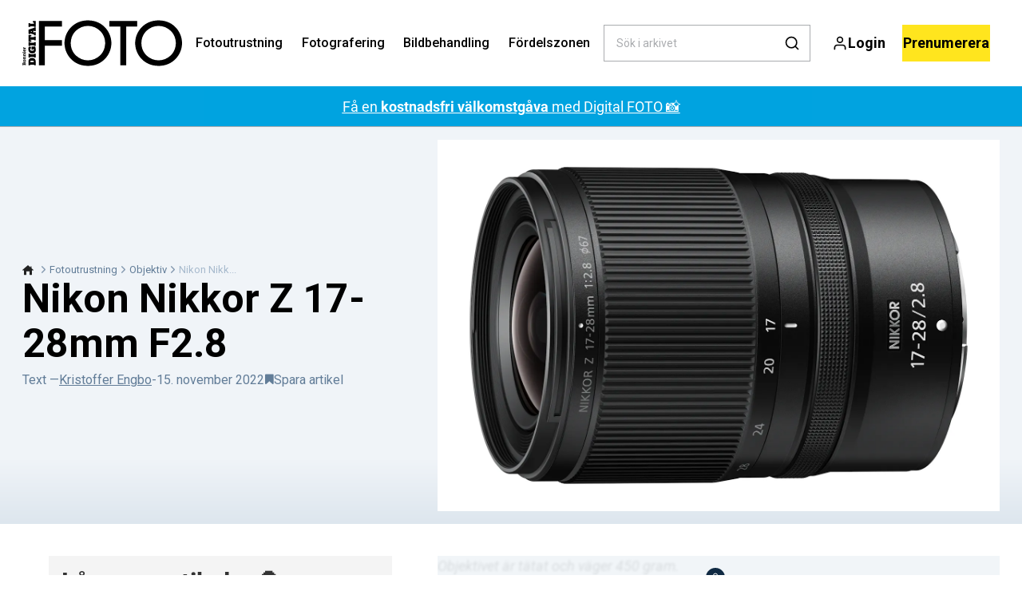

--- FILE ---
content_type: text/html; charset=utf-8
request_url: https://digitalfotoforalla.se/fotoutrustning/objektiv/nikon-nikkor-z-17-28mm-f28
body_size: 45924
content:
<!doctype html>
<html data-n-head-ssr lang="sv" data-n-head="%7B%22lang%22:%7B%22ssr%22:%22sv%22%7D%7D">
  <head >
    <title>Nikon Nikkor Z 17-28mm F2.8 | digitalfotoforalla.se</title><meta data-n-head="ssr" charset="utf-8"><meta data-n-head="ssr" name="viewport" content="width=device-width, initial-scale=1"><meta data-n-head="ssr" name="mobile-web-app-capable" content="yes"><meta data-n-head="ssr" name="apple-mobile-web-app-capable" content="yes"><meta data-n-head="ssr" name="apple-mobile-web-app-status-bar-style" content="black"><meta data-n-head="ssr" name="HandheldFriendly" content="true"><meta data-n-head="ssr" http-equiv="Accept-CH" content="DPR, Width, Viewport-Width"><meta data-n-head="ssr" http-equiv="X-UA-Compatible" content="IE=edge,chrome=1"><meta data-n-head="ssr" name="format-detection" content="telephone=no,date=no,address=no,email=no,url=no"><meta data-n-head="ssr" name="bwlVersion" content="1.5.2"><meta data-n-head="ssr" property="fb:app_id" content="235901603168207"><meta data-n-head="ssr" property="og:locale" content="sv_SE"><meta data-n-head="ssr" property="og:site_name" content="Bonnier Digital FOTO"><meta data-n-head="ssr" property="theme-color" content="#ed4b36"><meta data-n-head="ssr" name="description" content="Nikon Nikkor Z 17-28mm F2.8"><meta data-n-head="ssr" property="og:url" content="https://digitalfotoforalla.se/fotoutrustning/objektiv/nikon-nikkor-z-17-28mm-f28"><meta data-n-head="ssr" property="og:title" content="Nikon Nikkor Z 17-28mm F2.8"><meta data-n-head="ssr" property="og:description" content="Nikon Nikkor Z 17-28mm F2.8"><meta data-n-head="ssr" property="og:type" content="article"><meta data-n-head="ssr" property="article:published_time" content="2022-11-15T15:00:05.000Z"><meta data-n-head="ssr" property="article:modified_time" content="2022-11-15T15:00:05.000Z"><meta data-n-head="ssr" property="article:section" content="Objektiv"><meta data-n-head="ssr" property="og:article:author" content="Kristoffer Engbo"><meta data-n-head="ssr" property="og:image" content="https://images.bonnier.cloud/files/dif/production/2022/11/13133402/Z17-28_2.8_angle1.jpg?max-w=1200&amp;max-h=630&amp;fit=crop"><meta data-n-head="ssr" property="og:image:type" content="image/jpeg"><meta data-n-head="ssr" property="og:image:secure_url" content="https://images.bonnier.cloud/files/dif/production/2022/11/13133402/Z17-28_2.8_angle1.jpg?max-w=1200&amp;max-h=630&amp;fit=crop"><meta data-n-head="ssr" property="og:image:width" content="1200"><meta data-n-head="ssr" property="og:image:height" content="630"><meta data-n-head="ssr" name="twitter:card" content="summary_large_image"><meta data-n-head="ssr" name="twitter:description" content="Nikon Nikkor Z 17-28mm F2.8"><meta data-n-head="ssr" name="twitter:title" content="Nikon Nikkor Z 17-28mm F2.8"><meta data-n-head="ssr" name="twitter:image" content="https://images.bonnier.cloud/files/dif/production/2022/11/13133402/Z17-28_2.8_angle1.jpg"><meta data-n-head="ssr" name="twitter:image" content="https://images.bonnier.cloud/files/dif/production/2022/11/13133402/Z17-28_2.8_angle1.jpg"><meta data-n-head="ssr" name="cxense-site-id" content="1127150880619746337"><meta data-n-head="ssr" name="cXenseParse:bse-country" content="se"><meta data-n-head="ssr" name="cXenseParse:bse-brand" content="DIF"><meta data-n-head="ssr" name="cXenseParse:bse-language" content="sv"><meta data-n-head="ssr" name="cXenseParse:articleid" content="77706"><meta data-n-head="ssr" name="cXenseParse:bse-pagetype" content="article"><meta data-n-head="ssr" name="cXenseParse:pageclass" content="content"><meta data-n-head="ssr" name="cXenseParse:title" content="Nikon Nikkor Z 17-28mm F2.8"><meta data-n-head="ssr" name="cXenseParse:body-text" content="*Objektivet är tätat och väger 450 gram.* Inklusive Z 17-28mm F2.8 har Nikon nu tre zoomobjektiv med ultravidvinkel till sina spegellösa fullformatskameror. Det finns inga knappar, så man får gå in i menyn för att välja manuell fokusering. Fokusringen kan däremot programmeras för att till exempel styra bländaren. Autofokusen är snabb och tyst. Objektivet tecknar knivskarpt i mitten från full bländare till F16 på alla brännvidder. På 17 mm blir hörnen skarpa först på F11. På övriga brännvidder är skärpan fin i hörnen från F4.0 till F11. På full bländare får man en fin bakgrundsoskärpa vid minsta fokusavstånd, som är 19 cm. Objektivet kostar 2&amp;nbsp;500 kronor mer än det mindre ljusstarka Z 14-30mm F4.0 S, men man kan spara omkring 12&amp;nbsp;000 kronor jämfört med Z 14-24mm F2.8 S, som dock är ännu skarpare.**PRIS**13&amp;nbsp;990 kronor Testbilder"><meta data-n-head="ssr" name="cXenseParse:description" content="Nikon Nikkor Z 17-28mm F2.8"><meta data-n-head="ssr" name="cXenseParse:image" content="https://images.bonnier.cloud/files/dif/production/2022/11/13133402/Z17-28_2.8_angle1.jpg"><meta data-n-head="ssr" name="cXenseParse:bse-danishsearchtitle" content="Nikon NIKKOR Z 17-28mm F2.8"><meta data-n-head="ssr" name="cXenseParse:recs:recommendable" content="true"><meta data-n-head="ssr" name="cXenseParse:bse-metatag-changedate" content="2022-11-15T15:00:05.000Z"><meta data-n-head="ssr" name="cXenseParse:recs:publishtime" content="2022-11-15T15:00:05.000Z"><meta data-n-head="ssr" name="cXenseParse:time:bse-featuredtime" content="2022-11-15T15:00:05.000Z"><meta data-n-head="ssr" name="cXenseParse:bse-reading-time" content="0"><meta data-n-head="ssr" name="cXenseParse:bse-taxo-cat" content="Objektiv"><meta data-n-head="ssr" name="cXenseParse:bse-taxo-cat-url" content="https://digitalfotoforalla.se/fotoutrustning/objektiv"><meta data-n-head="ssr" name="cXenseParse:bse-taxo-cat-top" content="Fotoutrustning"><meta data-n-head="ssr" name="cXenseParse:bse-taxo-editorial-type" content="Recensioner-"><meta data-n-head="ssr" name="cXenseParse:bse-taxo-tag" content="Fördelszonen"><meta data-n-head="ssr" name="cXenseParse:bse-taxo-tag" content="premium"><meta data-n-head="ssr" name="bcm-brand" content="DIF"><meta data-n-head="ssr" name="bcm-country" content="se"><meta data-n-head="ssr" name="bcm-type" content="site"><meta data-n-head="ssr" name="bcm-tablet-breakpoint" content="1025"><meta data-n-head="ssr" name="bcm-mobile-breakpoint" content="768"><meta data-n-head="ssr" name="bcm-title" content="Nikon Nikkor Z 17-28mm F2.8"><meta data-n-head="ssr" name="bcm-sub" content="Fotoutrustning"><meta data-n-head="ssr" name="bcm-categories" content="Objektiv,Fotoutrustning"><meta data-n-head="ssr" name="bcm-tags" content="Fördelszonen,premium"><meta data-n-head="ssr" name="k5a:contentTag" content="Fördelszonen"><meta data-n-head="ssr" name="k5a:contentTag" content="premium"><meta data-n-head="ssr" name="robots" content="max-image-preview:large"><meta data-n-head="ssr" property="bad:device" name="bad:device" content="desktop"><meta data-n-head="ssr" property="bad:pageType" name="bad:pageType" content="article"><meta data-n-head="ssr" data-n-head="ssr" name="cXenseParse:bse-dominantimage-crop-tv" content="q=60&amp;fp-x=0.5&amp;fp-y=0.5&amp;fit=crop&amp;crop=focalpoint&amp;ar=13:9"><meta data-n-head="ssr" data-n-head="ssr" name="cXenseParse:bse-dominantimage-crop-square" content="q=60&amp;fp-x=0.5&amp;fp-y=0.5&amp;fit=crop&amp;crop=focalpoint&amp;ar=1:1"><meta data-n-head="ssr" data-n-head="ssr" name="cXenseParse:bse-dominantimage-crop-wide169" content="q=60&amp;fp-x=0.5&amp;fp-y=0.5&amp;fit=crop&amp;crop=focalpoint&amp;ar=16:9"><meta data-n-head="ssr" data-n-head="ssr" name="cXenseParse:bse-dominantimage-crop-tv" content="q=60&amp;fp-x=0.5&amp;fp-y=0.5&amp;fit=crop&amp;crop=focalpoint&amp;ar=13:9"><meta data-n-head="ssr" data-n-head="ssr" name="cXenseParse:bse-dominantimage-crop-square" content="q=60&amp;fp-x=0.5&amp;fp-y=0.5&amp;fit=crop&amp;crop=focalpoint&amp;ar=1:1"><meta data-n-head="ssr" data-n-head="ssr" name="cXenseParse:bse-dominantimage-crop-wide169" content="q=60&amp;fp-x=0.5&amp;fp-y=0.5&amp;fit=crop&amp;crop=focalpoint&amp;ar=16:9"><meta data-n-head="ssr" data-n-head="ssr" name="cXenseParse:bse-dominantimage-crop-tv" content="q=60&amp;fp-x=0.5&amp;fp-y=0.5&amp;fit=crop&amp;crop=focalpoint&amp;ar=13:9"><meta data-n-head="ssr" data-n-head="ssr" name="cXenseParse:bse-dominantimage-crop-square" content="q=60&amp;fp-x=0.5&amp;fp-y=0.5&amp;fit=crop&amp;crop=focalpoint&amp;ar=1:1"><meta data-n-head="ssr" data-n-head="ssr" name="cXenseParse:bse-dominantimage-crop-wide169" content="q=60&amp;fp-x=0.5&amp;fp-y=0.5&amp;fit=crop&amp;crop=focalpoint&amp;ar=16:9"><meta data-n-head="ssr" data-n-head="ssr" name="cXenseParse:bse-dominantimage-crop-tv" content="q=60&amp;fp-x=0.5&amp;fp-y=0.5&amp;fit=crop&amp;crop=focalpoint&amp;ar=13:9"><meta data-n-head="ssr" data-n-head="ssr" name="cXenseParse:bse-dominantimage-crop-square" content="q=60&amp;fp-x=0.5&amp;fp-y=0.5&amp;fit=crop&amp;crop=focalpoint&amp;ar=1:1"><meta data-n-head="ssr" data-n-head="ssr" name="cXenseParse:bse-dominantimage-crop-wide169" content="q=60&amp;fp-x=0.5&amp;fp-y=0.5&amp;fit=crop&amp;crop=focalpoint&amp;ar=16:9"><meta data-n-head="ssr" data-n-head="ssr" name="cXenseParse:bse-dominantimage-crop-tv" content="q=60&amp;fp-x=0.5&amp;fp-y=0.5&amp;fit=crop&amp;crop=focalpoint&amp;ar=13:9"><meta data-n-head="ssr" data-n-head="ssr" name="cXenseParse:bse-dominantimage-crop-square" content="q=60&amp;fp-x=0.5&amp;fp-y=0.5&amp;fit=crop&amp;crop=focalpoint&amp;ar=1:1"><meta data-n-head="ssr" data-n-head="ssr" name="cXenseParse:bse-dominantimage-crop-wide169" content="q=60&amp;fp-x=0.5&amp;fp-y=0.5&amp;fit=crop&amp;crop=focalpoint&amp;ar=16:9"><link data-n-head="ssr" rel="icon" type="image/x-icon" href="/favicon.ico"><link data-n-head="ssr" rel="preconnect" href="https://dev.visualwebsiteoptimizer.com"><link data-n-head="ssr" rel="canonical" href="https://digitalfotoforalla.se/fotoutrustning/objektiv/nikon-nikkor-z-17-28mm-f28"><link data-n-head="ssr" rel="alternate" type="application/rss+xml" title="Bonnier Digital FOTO RSS feed" href="https://digitalfotoforalla.se/feed/rss"><link data-n-head="ssr" rel="alternate" hreflang="sv-SE" href="https://digitalfotoforalla.se/fotoutrustning/objektiv/nikon-nikkor-z-17-28mm-f28"><link data-n-head="ssr" rel="alternate" hreflang="da-DK" href="https://digitalfoto.dk/fotoudstyr/objektiv/nikon-nikkor-z-17-28mm-f2-8"><link data-n-head="ssr" rel="alternate" hreflang="nb-NO" href="https://digital-foto.no/fotoutstyr/objektiv/nikon-nikkor-z-1728-mm-f28"><link data-n-head="ssr" rel="alternate" hreflang="fi-FI" href="https://digi-kuva.fi/valokuvauslaitteet/objektiivit/nikon-nikkor-z-17-28mm-f28"><link data-n-head="ssr" rel="preload" as="image" href="https://images-bonnier.imgix.net/files/dif/production/2022/11/13133402/Z17-28_2.8_angle1.jpg?auto=compress,format&amp;w=1500&amp;fp-x=0.5&amp;fp-y=0.5 1500w" srcset="https://images-bonnier.imgix.net/files/dif/production/2022/11/13133402/Z17-28_2.8_angle1.jpg?auto=compress,format&amp;w=1500&amp;fp-x=0.5&amp;fp-y=0.5 1500w, https://images-bonnier.imgix.net/files/dif/production/2022/11/13133402/Z17-28_2.8_angle1.jpg?auto=compress,format&amp;w=1024&amp;fp-x=0.5&amp;fp-y=0.5 1024w, https://images-bonnier.imgix.net/files/dif/production/2022/11/13133402/Z17-28_2.8_angle1.jpg?auto=compress,format&amp;w=600&amp;fp-x=0.5&amp;fp-y=0.5 600w, https://images-bonnier.imgix.net/files/dif/production/2022/11/13133402/Z17-28_2.8_angle1.jpg?auto=compress,format&amp;w=500&amp;fp-x=0.5&amp;fp-y=0.5 500w, https://images-bonnier.imgix.net/files/dif/production/2022/11/13133402/Z17-28_2.8_angle1.jpg?auto=compress,format&amp;w=400&amp;fp-x=0.5&amp;fp-y=0.5 400w, https://images-bonnier.imgix.net/files/dif/production/2022/11/13133402/Z17-28_2.8_angle1.jpg?auto=compress,format&amp;w=350&amp;fp-x=0.5&amp;fp-y=0.5 350w, https://images-bonnier.imgix.net/files/dif/production/2022/11/13133402/Z17-28_2.8_angle1.jpg?auto=compress,format&amp;w=300&amp;fp-x=0.5&amp;fp-y=0.5 300w, https://images-bonnier.imgix.net/files/dif/production/2022/11/13133402/Z17-28_2.8_angle1.jpg?auto=compress,format&amp;w=275&amp;fp-x=0.5&amp;fp-y=0.5 275w, https://images-bonnier.imgix.net/files/dif/production/2022/11/13133402/Z17-28_2.8_angle1.jpg?auto=compress,format&amp;w=250&amp;fp-x=0.5&amp;fp-y=0.5 250w, https://images-bonnier.imgix.net/files/dif/production/2022/11/13133402/Z17-28_2.8_angle1.jpg?auto=compress,format&amp;w=225&amp;fp-x=0.5&amp;fp-y=0.5 225w, https://images-bonnier.imgix.net/files/dif/production/2022/11/13133402/Z17-28_2.8_angle1.jpg?auto=compress,format&amp;w=200&amp;fp-x=0.5&amp;fp-y=0.5 200w, https://images-bonnier.imgix.net/files/dif/production/2022/11/13133402/Z17-28_2.8_angle1.jpg?auto=compress,format&amp;w=185&amp;fp-x=0.5&amp;fp-y=0.5 185w"><script data-n-head="ssr" type="text/javascript" id="vwoCode">  window._vwo_code || (function() {
            var account_id = 713144,
                version = 2.1,
                settings_tolerance = 2000,
                hide_element = 'body',
                hide_element_style = 'opacity:0 !important;filter:alpha(opacity=0) !important;background:none !important;transition:none !important;',
                f = false, w = window, d = document, v = d.querySelector('#vwoCode'),
                cK = '_vwo_' + account_id + '_settings', cc = {};
            try {
              var c = JSON.parse(localStorage.getItem('_vwo_' + account_id + '_config'));
              cc = c && typeof c === 'object' ? c : {};
            } catch (e) {}
            var stT = cc.stT === 'session' ? w.sessionStorage : w.localStorage;
            code = {
              use_existing_jquery: function() { return typeof use_existing_jquery !== 'undefined' ? use_existing_jquery : undefined; },
              library_tolerance: function() { return typeof library_tolerance !== 'undefined' ? library_tolerance : undefined; },
              settings_tolerance: function() { return cc.sT || settings_tolerance; },
              hide_element_style: function() { return '{' + (cc.hES || hide_element_style) + '}'; },
              hide_element: function() {
                if (performance.getEntriesByName('first-contentful-paint')[0]) { return ''; }
                return typeof cc.hE === 'string' ? cc.hE : hide_element;
              },
              getVersion: function() { return version; },
              finish: function(e) {
                if (!f) {
                  f = true;
                  var t = d.getElementById('_vis_opt_path_hides');
                  if (t) t.parentNode.removeChild(t);
                  if (e) (new Image).src = 'https://dev.visualwebsiteoptimizer.com/ee.gif?a=' + account_id + e;
                }
              },
              finished: function() { return f; },
              addScript: function(e) {
                var t = d.createElement('script');
                t.type = 'text/javascript';
                if (e.src) { t.src = e.src; } else { t.text = e.text; }
                d.getElementsByTagName('head')[0].appendChild(t);
              },
              load: function(e, t) {
                var i = this.getSettings(), n = d.createElement('script'), r = this;
                t = t || {};
                if (i) {
                  n.textContent = i;
                  d.getElementsByTagName('head')[0].appendChild(n);
                  if (!w.VWO || VWO.caE) {
                    stT.removeItem(cK);
                    r.load(e);
                  }
                } else {
                  var o = new XMLHttpRequest();
                  o.open('GET', e, true);
                  o.withCredentials = !t.dSC;
                  o.responseType = t.responseType || 'text';
                  o.onload = function() {
                    if (t.onloadCb) { return t.onloadCb(o, e); }
                    if (o.status === 200) { _vwo_code.addScript({ text: o.responseText }); }
                    else { _vwo_code.finish('&e=loading_failure:' + e); }
                  };
                  o.onerror = function() {
                    if (t.onerrorCb) { return t.onerrorCb(e); }
                    _vwo_code.finish('&e=loading_failure:' + e);
                  };
                  o.send();
                }
              },
              getSettings: function() {
                try {
                  var e = stT.getItem(cK);
                  if (!e) { return; }
                  e = JSON.parse(e);
                  if (Date.now() > e.e) {
                    stT.removeItem(cK);
                    return;
                  }
                  return e.s;
                } catch (e) { return; }
              },
              init: function() {
                if (d.URL.indexOf('__vwo_disable__') > -1) return;
                var e = this.settings_tolerance();
                w._vwo_settings_timer = setTimeout(function() {
                  _vwo_code.finish();
                  stT.removeItem(cK);
                }, e);
                var t;
                if (this.hide_element() !== 'body') {
                  t = d.createElement('style');
                  var i = this.hide_element(), n = i ? i + this.hide_element_style() : '', r = d.getElementsByTagName('head')[0];
                  t.setAttribute('id', '_vis_opt_path_hides');
                  v && t.setAttribute('nonce', v.nonce);
                  t.setAttribute('type', 'text/css');
                  if (t.styleSheet) t.styleSheet.cssText = n;
                  else t.appendChild(d.createTextNode(n));
                  r.appendChild(t);
                } else {
                  t = d.getElementsByTagName('head')[0];
                  var n = d.createElement('div');
                  n.style.cssText = 'z-index: 2147483647 !important;position: fixed !important;left: 0 !important;top: 0 !important;width: 100% !important;height: 100% !important;background: white !important;';
                  n.setAttribute('id', '_vis_opt_path_hides');
                  n.classList.add('_vis_hide_layer');
                  t.parentNode.insertBefore(n, t.nextSibling);
                }
                var o = 'https://dev.visualwebsiteoptimizer.com/j.php?a=' + account_id + '&u=' + encodeURIComponent(d.URL) + '&vn=' + version;
                if (w.location.search.indexOf('_vwo_xhr') !== -1) {
                  this.addScript({ src: o });
                } else {
                  this.load(o + '&x=true');
                }
              }
            };
            w._vwo_code = code;
            code.init();
          })();
      
          window.VWO = window.VWO || [];
          window.VWO.push(['onVariationApplied', function(data) {
            var expId = data[1];
            var variationId = data[2];
            if (typeof(_vwo_exp[expId].comb_n[variationId]) !== 'undefined' && ['VISUAL_AB', 'VISUAL', 'SPLIT_URL', 'SURVEY'].indexOf(_vwo_exp[expId].type) > -1) {
              var x = [_vwo_exp[expId].comb_n[variationId]];
              window._mfq = window._mfq || [];
              window._mfq.push(["tag", "Variant: " + x]);
            }
          }]);  </script><script data-n-head="ssr" data-hid="gtm-script">if(!window._gtm_init){window._gtm_init=1;(function(w,n,d,m,e,p){w[d]=(w[d]==1||n[d]=='yes'||n[d]==1||n[m]==1||(w[e]&&w[e][p]&&w[e][p]()))?1:0})(window,navigator,'doNotTrack','msDoNotTrack','external','msTrackingProtectionEnabled');(function(w,d,s,l,x,y){w[x]={};w._gtm_inject=function(i){if(w.doNotTrack||w[x][i])return;w[x][i]=1;w[l]=w[l]||[];w[l].push({'gtm.start':new Date().getTime(),event:'gtm.js'});var f=d.getElementsByTagName(s)[0],j=d.createElement(s);j.async=true;j.src='https://www.googletagmanager.com/gtm.js?id='+i;f.parentNode.insertBefore(j,f);}})(window,document,'script','dataLayer','_gtm_ids','_gtm_inject')}</script><script data-n-head="ssr" data-hid="CookieConsent" id="CookieConsent" type="text/javascript" charset="utf-8">window.gdprAppliesGlobally=true;(function(){function r(e){if(!window.frames[e]){if(document.body&&document.body.firstChild){var t=document.body;var n=document.createElement("iframe");n.style.display="none";n.name=e;n.title=e;t.insertBefore(n,t.firstChild)}else{setTimeout(function(){r(e)},5)}}}function e(n,i,o,c,s){function e(e,t,n,r){if(typeof n!=="function"){return}if(!window[i]){window[i]=[]}var a=false;if(s){a=s(e,r,n)}if(!a){window[i].push({command:e,version:t,callback:n,parameter:r})}}e.stub=true;e.stubVersion=2;function t(r){if(!window[n]||window[n].stub!==true){return}if(!r.data){return}var a=typeof r.data==="string";var e;try{e=a?JSON.parse(r.data):r.data}catch(t){return}if(e[o]){var i=e[o];window[n](i.command,i.version,function(e,t){var n={};n[c]={returnValue:e,success:t,callId:i.callId};r.source.postMessage(a?JSON.stringify(n):n,"*")},i.parameter)}}if(typeof window[n]!=="function"){window[n]=e;if(window.addEventListener){window.addEventListener("message",t,false)}else{window.attachEvent("onmessage",t)}}}e("__tcfapi","__tcfapiBuffer","__tcfapiCall","__tcfapiReturn");r("__tcfapiLocator");(function(e,t){var n=document.createElement("link");n.rel="preload";n.as="script";var r=document.createElement("script");r.id="spcloader";r.type="text/javascript";r["async"]=true;r.charset="utf-8";var a="https://sdk.privacy-center.org/"+e+"/loader.js?target_type=notice&target="+t;n.href=a;r.src=a;var i=document.getElementsByTagName("script")[0];i.parentNode.insertBefore(n,i);i.parentNode.insertBefore(r,i)})("fb809c51-e9cd-4e35-a92d-e44bb858841e","NXrqZH6C")})();</script><script data-n-head="ssr" data-hid="DidomiConfig" innterHTML="window.didomiConfig = {
        user: {
          bots: {
            consentRequired: false,
            types: ['crawlers', 'performance'],
            extraUserAgents: [],
          }
        }
      }" type="text/javascript" charset="utf-8"></script><script data-n-head="ssr" data-hid="gpt-script-id" src="https://securepubads.g.doubleclick.net/tag/js/gpt.js" data-vendor="google"></script><script data-n-head="ssr" data-hid="rubicon-script-id" src="https://micro.rubiconproject.com/prebid/dynamic/12954.js?site=BP_SE" id="rubicon-script-id" data-vendor="iab:52"></script><script data-n-head="ssr" data-hid="cxense" src="https://cdn.cxense.com/cx.cce.js" defer ssr="false"></script><script data-n-head="ssr" data-hid="common-bonnier-datalayer-cloud-script" src="https://europe-west1-bonnier-big-data.cloudfunctions.net/commonBonnierDataLayer" async></script><script data-n-head="ssr" data-hid="cxense-init" type="text/javascript" charset="utf-8">
            window.cX = window.cX || {}
            window.cX.callQueue = window.cX.callQueue || []
            window.cX.callQueue.push(['setSiteId', '1127150880619746337'])
            window.cX.callQueue.push(['sendPageViewEvent'])
          </script><script data-n-head="ssr" data-hid="piano-script" type="text/javascript" charset="utf-8" ssr="false">
          tp = window.tp || [];
          tp.push(["setAid", 'dWMLSdOZpu']);
          tp.push(["setSandbox", false]);
          tp.push(["setCxenseSiteId", '1127150880619746337']);

          (function(src) {
              var a = document.createElement("script");
              a.type = "text/javascript";
              a.async = true;
              a.src = src;
              var b = document.getElementsByTagName("script")[0];
              b.parentNode.insertBefore(a, b)
          })("https://cdn.tinypass.com/api/tinypass.min.js");
      </script><script data-n-head="ssr" type="application/ld+json">[{"@context":"https://schema.org","@type":"Article","@id":"https://digitalfotoforalla.se/fotoutrustning/objektiv/nikon-nikkor-z-17-28mm-f28#article","inLanguage":"sv-SE","url":"https://digitalfotoforalla.se/fotoutrustning/objektiv/nikon-nikkor-z-17-28mm-f28","mainEntityOfPage":"https://digitalfotoforalla.se/fotoutrustning/objektiv/nikon-nikkor-z-17-28mm-f28","name":"Nikon Nikkor Z 17-28mm F2.8","image":"https://images.bonnier.cloud/files/dif/production/2022/11/13133402/Z17-28_2.8_angle1.jpg","description":"Nikon Nikkor Z 17-28mm F2.8","headline":"Nikon Nikkor Z 17-28mm F2.8","datePublished":"2022-11-15T15:00:05.000Z","dateModified":"2022-11-15T15:00:05.000Z","publisher":[{"@type":"Organization","url":"https://digitalfotoforalla.se","name":"Bonnier Digital FOTO","description":"Allt om foto – nyheter, tester av kameror och utrustning, guider, tips och knep vid fotografering, bildbehandling och mycket mer.","logo":[{"@type":"ImageObject","url":"digitalfotoforalla.se/logo.png"}]}],"author":[{"@type":"Person","@id":"https://digitalfotoforalla.se/author/kristoffer-engbo-2#Person","name":"Kristoffer Engbo","url":"https://digitalfotoforalla.se/author/kristoffer-engbo-2","jobTitle":null,"description":"","image":[]}],"potentialAction":[{"@type":"ReadAction","target":["https://digitalfotoforalla.se"]},{"@type":"SearchAction","target":[{"@type":"EntryPoint","urlTemplate":"https://digitalfotoforalla.se/search?s={search_term_string}"}],"query-input":[{"@type":"PropertyValueSpecification","valueRequired":"https://schema.org/True","valueName":"search_term_string"}]}]},{"@context":"https://schema.org","@type":"ItemList","itemListElement":[]},{"@context":"https://schema.org","@type":"ItemList","itemListElement":[]},{"@context":"https://schema.org","@type":"BreadcrumbList","itemListElement":[{"@context":"https://schema.org","@type":"ListItem","position":0,"name":"fotoutrustning","item":"https://digitalfotoforalla.se/fotoutrustning"},{"@context":"https://schema.org","@type":"ListItem","position":1,"name":"objektiv","item":"https://digitalfotoforalla.se/fotoutrustning/objektiv"},{"@context":"https://schema.org","@type":"ListItem","position":2,"name":"nikon nikkor z 17 28mm f28","item":null}]},{"@context":"https://schema.org","@type":"Article","@id":"https://digitalfotoforalla.se/fotoutrustning/objektiv/nikon-nikkor-z-17-28mm-f28#article","inLanguage":"sv-SE","isAccessibleForFree":false,"hasPart":[{"@type":"WebPageElement","isAccessibleForFree":false,"cssSelector":".paywall-0"},{"@type":"WebPageElement","isAccessibleForFree":false,"cssSelector":".paywall-2"},{"@type":"WebPageElement","isAccessibleForFree":false,"cssSelector":".paywall-3"},{"@type":"WebPageElement","isAccessibleForFree":false,"cssSelector":".paywall-5"},{"@type":"WebPageElement","isAccessibleForFree":false,"cssSelector":".paywall-6"}]}]</script><link rel="preload" href="/_nuxt/f50d42e.js" as="script"><link rel="preload" href="/_nuxt/688534e.js" as="script"><link rel="preload" href="/_nuxt/css/2d01f6a.css" as="style"><link rel="preload" href="/_nuxt/4bf0f0a.js" as="script"><link rel="preload" href="/_nuxt/css/33f98af.css" as="style"><link rel="preload" href="/_nuxt/062f2b6.js" as="script"><link rel="preload" href="/_nuxt/38b847d.js" as="script"><link rel="preload" href="/_nuxt/css/c549c5b.css" as="style"><link rel="preload" href="/_nuxt/67b14e4.js" as="script"><link rel="preload" href="/_nuxt/css/7e4ced7.css" as="style"><link rel="preload" href="/_nuxt/a815948.js" as="script"><link rel="preload" href="/_nuxt/9b0f338.js" as="script"><link rel="preload" href="/_nuxt/css/8d068eb.css" as="style"><link rel="preload" href="/_nuxt/0c36e91.js" as="script"><link rel="preload" href="/_nuxt/css/e86d5b9.css" as="style"><link rel="preload" href="/_nuxt/0049f63.js" as="script"><link rel="preload" href="/_nuxt/css/9c1bd75.css" as="style"><link rel="preload" href="/_nuxt/4ae9c42.js" as="script"><link rel="preload" href="/_nuxt/css/fd249dc.css" as="style"><link rel="preload" href="/_nuxt/026a758.js" as="script"><link rel="stylesheet" href="/_nuxt/css/2d01f6a.css"><link rel="stylesheet" href="/_nuxt/css/33f98af.css"><link rel="stylesheet" href="/_nuxt/css/c549c5b.css"><link rel="stylesheet" href="/_nuxt/css/7e4ced7.css"><link rel="stylesheet" href="/_nuxt/css/8d068eb.css"><link rel="stylesheet" href="/_nuxt/css/e86d5b9.css"><link rel="stylesheet" href="/_nuxt/css/9c1bd75.css"><link rel="stylesheet" href="/_nuxt/css/fd249dc.css">
  </head>
  <body class="no-js" data-n-head="%7B%22class%22:%7B%22ssr%22:%22no-js%22%7D%7D">
    <noscript data-n-head="ssr" data-hid="gtm-noscript" data-pbody="true"><iframe src="https://www.googletagmanager.com/ns.html?id=GTM-5HQ6KLM&" height="0" width="0" style="display:none;visibility:hidden" title="gtm"></iframe></noscript><div data-server-rendered="true" id="__nuxt"><!----><div id="__layout"><main data-fetch-key="data-v-ae51b6c6:0" style="position:relative;" data-v-ae51b6c6><div id="mkt-placement-5" data-v-afb14004 data-v-ae51b6c6></div> <div id="mkt-placement-4" data-v-afb14004 data-v-ae51b6c6></div> <div id="mkt-placement-11" data-v-afb14004 data-v-ae51b6c6></div> <div data-v-ae51b6c6><div class="vue-portal-target" data-v-ae51b6c6></div></div> <header class="header grid" data-v-bad8a02a data-v-ae51b6c6><div class="header__row grid__item--content-wide" data-v-bad8a02a><a href="/" title="Hem" class="header__logo nuxt-link-active" data-v-3817705c data-v-bad8a02a><svg viewBox="0 0 190 80" data-v-3817705c><use xlink:href="/_nuxt/img/sprite.e4d210d.svg#logo__se"></use></svg></a> <nav class="header__menu" data-v-bad8a02a><ul class="menu" data-v-bad8a02a><li class="menu__item" data-v-bad8a02a><a href="/fotoutrustning" class="menu__link nuxt-link-active" data-v-bad8a02a>
            Fotoutrustning
          </a> <ul class="submenu" style="display:none;" data-v-bad8a02a><li class="submenu__item" data-v-bad8a02a><a href="/recensioner" class="submenu__link" data-v-bad8a02a>
                Recensioner
              </a></li><li class="submenu__item" data-v-bad8a02a><a href="https://digital-foto.no/kamera/actionkamera" class="submenu__link" data-v-bad8a02a>
                Actionkamera
              </a></li><li class="submenu__item" data-v-bad8a02a><a href="/kamera/mobilkamera" class="submenu__link" data-v-bad8a02a>
                Mobilkamera
              </a></li><li class="submenu__item" data-v-bad8a02a><a href="/fotoutrustning" class="submenu__link nuxt-link-active" data-v-bad8a02a>
                Fotoutrustning
              </a></li><li class="submenu__item" data-v-bad8a02a><a href="/fotoutrustning/objektiv" class="submenu__link nuxt-link-active" data-v-bad8a02a>
                Objektiv
              </a></li><li class="submenu__item" data-v-bad8a02a><a href="/kamera" class="submenu__link" data-v-bad8a02a>
                Kamera
              </a></li><li class="submenu__item" data-v-bad8a02a><a href="/fotoutrustning/dronare" class="submenu__link" data-v-bad8a02a>
                Drönare
              </a></li></ul></li><li class="menu__item" data-v-bad8a02a><a href="/fotografering" class="menu__link" data-v-bad8a02a>
            Fotografering
          </a> <ul class="submenu" style="display:none;" data-v-bad8a02a><li class="submenu__item" data-v-bad8a02a><a href="/fototeknik" class="submenu__link" data-v-bad8a02a>
                Fototeknik
              </a></li><li class="submenu__item" data-v-bad8a02a><a href="/digital-foto/fototavlingar" class="submenu__link" data-v-bad8a02a>
                Fototävlingar
              </a></li><li class="submenu__item" data-v-bad8a02a><a href="/fotografering/actionbilder" class="submenu__link" data-v-bad8a02a>
                Actionbilder
              </a></li><li class="submenu__item" data-v-bad8a02a><a href="/fotografering/naturbilder" class="submenu__link" data-v-bad8a02a>
                Naturbilder
              </a></li><li class="submenu__item" data-v-bad8a02a><a href="/fotografering/himlafenomen" class="submenu__link" data-v-bad8a02a>
                Himlafenomen
              </a></li><li class="submenu__item" data-v-bad8a02a><a href="/fotografering/portrattfoto" class="submenu__link" data-v-bad8a02a>
                Porträttfoto
              </a></li><li class="submenu__item" data-v-bad8a02a><a href="/fotografering/landskapsbilder" class="submenu__link" data-v-bad8a02a>
                Landskapsbilder
              </a></li></ul></li><li class="menu__item" data-v-bad8a02a><a href="/bildbehandling" class="menu__link" data-v-bad8a02a>
            Bildbehandling
          </a> <ul class="submenu" style="display:none;" data-v-bad8a02a><li class="submenu__item" data-v-bad8a02a><a href="/bildbehandling/fotoapp" class="submenu__link" data-v-bad8a02a>
                Fotoapp
              </a></li><li class="submenu__item" data-v-bad8a02a><a href="/bildbehandling/photoshop" class="submenu__link" data-v-bad8a02a>
                Photoshop
              </a></li><li class="submenu__item" data-v-bad8a02a><a href="/bildbehandling/photoshop-elements" class="submenu__link" data-v-bad8a02a>
                Photoshop Elements
              </a></li><li class="submenu__item" data-v-bad8a02a><a href="/bildbehandling/photoshop-lightroom" class="submenu__link" data-v-bad8a02a>
                Photoshop Lightroom
              </a></li><li class="submenu__item" data-v-bad8a02a><a href="/videokurser-i-photoshop" class="submenu__link" data-v-bad8a02a>
                Videokurser i Photoshop
              </a></li><li class="submenu__item" data-v-bad8a02a><a href="/videokurser-i-photoshop-elements" class="submenu__link" data-v-bad8a02a>
                Videokurser i Photoshop Elements
              </a></li><li class="submenu__item" data-v-bad8a02a><a href="/videokurser-i-lightroom" class="submenu__link" data-v-bad8a02a>
                Videokurser i Photoshop Lightroom
              </a></li></ul></li><li class="menu__item" data-v-bad8a02a><a href="/fordelszonen" class="menu__link" data-v-bad8a02a>
            Fördelszonen
          </a> <ul class="submenu" style="display:none;" data-v-bad8a02a><li class="submenu__item" data-v-bad8a02a><a href="/newslettersignup" class="submenu__link" data-v-bad8a02a>
                Nyhetsbrev
              </a></li><li class="submenu__item" data-v-bad8a02a><a href="/recensioner" class="submenu__link" data-v-bad8a02a>
                Recensioner
              </a></li><li class="submenu__item" data-v-bad8a02a><a href="/videor" class="submenu__link" data-v-bad8a02a>
                Alla videor
              </a></li><li class="submenu__item" data-v-bad8a02a><a href="/kameraskolan" class="submenu__link" data-v-bad8a02a>
                Kameraskolan
              </a></li><li class="submenu__item" data-v-bad8a02a><a href="/videokurser-i-lightroom" class="submenu__link" data-v-bad8a02a>
                Videokurser i Lightroom
              </a></li><li class="submenu__item" data-v-bad8a02a><a href="/videokurser-i-photoshop" class="submenu__link" data-v-bad8a02a>
                Videokurser i Photoshop
              </a></li><li class="submenu__item" data-v-bad8a02a><a href="/videokurser-i-photoshop-elements" class="submenu__link" data-v-bad8a02a>
                Videokurser i Photoshop Elements
              </a></li><li class="submenu__item" data-v-bad8a02a><a href="/videoserier" class="submenu__link" data-v-bad8a02a>
                Videoserier
              </a></li><li class="submenu__item" data-v-bad8a02a><a href="/e-bocker" class="submenu__link" data-v-bad8a02a>
                E-böcker
              </a></li><li class="submenu__item" data-v-bad8a02a><a href="/motivkort" class="submenu__link" data-v-bad8a02a>
                Motivkort
              </a></li><li class="submenu__item" data-v-bad8a02a><a href="/fickguider" class="submenu__link" data-v-bad8a02a>
                Fickguider
              </a></li><li class="submenu__item" data-v-bad8a02a><a href="/programvara" class="submenu__link" data-v-bad8a02a>
                Programvara
              </a></li><li class="submenu__item" data-v-bad8a02a><a href="/guider" class="submenu__link" data-v-bad8a02a>
                Guider
              </a></li><li class="submenu__item" data-v-bad8a02a><a href="/temapaket" class="submenu__link" data-v-bad8a02a>
                Temapaket
              </a></li><li class="submenu__item" data-v-bad8a02a><a href="/forinstallningar-till-lightroom" class="submenu__link" data-v-bad8a02a>
                Förinställningar till Lightroom
              </a></li><li class="submenu__item" data-v-bad8a02a><a href="/funktionsmakron-till-photoshop" class="submenu__link" data-v-bad8a02a>
                Funktionsmakron till Photoshop
              </a></li><li class="submenu__item" data-v-bad8a02a><a href="/kursbilder" class="submenu__link" data-v-bad8a02a>
                Kursbilder
              </a></li><li class="submenu__item" data-v-bad8a02a><a href="/rabatter" class="submenu__link" data-v-bad8a02a>
                Rabatter
              </a></li></ul></li></ul></nav> <div class="header__search" data-v-bad8a02a><div class="search" data-v-bad8a02a><button class="btn btn--border-alt btn--sm btn--narrow search__toggle" data-v-bad8a02a><svg viewBox="0 0 24 24" class="search__toggle__icon search__toggle__icon--close" data-v-bad8a02a><use xlink:href="/_nuxt/img/sprite.e4d210d.svg#close"></use></svg> <svg viewBox="0 0 24 24" class="search__toggle__icon search__toggle__icon--search" data-v-bad8a02a><use xlink:href="/_nuxt/img/sprite.e4d210d.svg#search"></use></svg> <span class="search__toggle--label" data-v-bad8a02a>
            Sök
          </span></button> <div class="search__wrapper searchForm" data-v-bad8a02a><form action="/search" method="get" class="search__form" data-v-bad8a02a><input id="main-search-input" placeholder="Sök i arkivet" name="s" type="search" value class="search__input hide-clear" data-v-bad8a02a> <button type="submit" class="search__submit" data-v-bad8a02a><svg viewBox="0 0 24 24" class="search__svg" data-v-bad8a02a><use xlink:href="/_nuxt/img/sprite.e4d210d.svg#search"></use></svg></button></form></div></div></div> <div class="header__tools" data-v-bad8a02a><div class="tools" data-v-bad8a02a><button class="btn btn--border-alt btn--sm btn--narrow toggleLogin" style="display:none;" data-v-bad8a02a><svg viewBox="0 0 21 21" class="search__svg" data-v-bad8a02a><use xlink:href="/_nuxt/img/sprite.e4d210d.svg#user"></use></svg> <span class="tools__label tools__item--login-label" data-v-bad8a02a></span></button> <a href="https://id.bonnierpublications.com/login" class="btn btn--border-alt btn--sm btn--narrow" style="display:;" data-v-bad8a02a><svg viewBox="0 0 21 21" class="search__svg" data-v-bad8a02a><use xlink:href="/_nuxt/img/sprite.e4d210d.svg#user"></use></svg> <span class="tools__label tools__item--login-label hidden-sm-down" data-v-bad8a02a>
            Login</span></a> <button class="btn btn--sm btn--green btn--subscribe mkt-subscribe-trigger" style="display:;" data-v-bad8a02a>
          Prenumerera
        </button> <label for="main-menu-toggle" aria-controls="offcanvas" tabindex="0" class="hamburger" data-v-bad8a02a><svg viewBox="0 0 22 17" class="hamburger__icon" data-v-bad8a02a><use xlink:href="/_nuxt/img/sprite.e4d210d.svg#hamburger-bold"></use></svg> <span class="hamburger__label hidden" data-v-bad8a02a>
            Menu
          </span></label> <div tabindex="-1" class="user-menu" data-v-bad8a02a><div class="user-list" data-v-bad8a02a><li class="user-list__item" data-v-bad8a02a><a href="/min-sida" title="Min sida" class="user-list__link" data-v-bad8a02a><span data-v-bad8a02a>Min sida</span></a></li><li class="user-list__item" data-v-bad8a02a><a href="/mina-sparade-artiklar" title="Mina sparade artiklar" class="user-list__link" data-v-bad8a02a><span data-v-bad8a02a>Mina sparade artiklar</span></a></li> <li class="user-list__item" data-v-bad8a02a><button class="btn btn--primary btn--sm btn--block" data-v-bad8a02a>
                Logga ut
              </button></li></div></div></div></div></div> <div id="mkt-placement-2" class="top-ribbon grid__item--full" data-v-bad8a02a></div></header> <!----> <div data-v-7f22d669 data-v-ae51b6c6><input id="main-menu-toggle" type="checkbox" tabindex="-1" class="js-menu-fallback-checkbox" data-v-7f22d669> <div id="offcanvas" class="offcanvas" data-v-7f22d669><div class="offcanvas__container offcanvas__container__left" data-v-7f22d669><nav class="main-nav" data-v-52e9219b data-v-ae51b6c6><div class="main-nav__top" data-v-52e9219b><label id="close-main-nav" for="main-menu-toggle" role="presentation" class="main-nav__close btn-tool" data-v-52e9219b><svg viewBox="0 0 24 24" class="btn-tool__icon" data-v-52e9219b><use xlink:href="/_nuxt/img/sprite.e4d210d.svg#close"></use></svg></label></div> <div class="offcanvas-search" data-v-52e9219b><form class="offcanvas-search__form" data-v-52e9219b><input id="offcanvas-search" aria-label="Search" name="s" placeholder="Skriv in sökord" value="" class="offcanvas-search__input" data-v-52e9219b></form></div> <ul role="menubar" class="main-menu" data-v-52e9219b><li role="menuitem" class="main-menu__item" data-v-52e9219b><button id="toggle-110" aria-expanded="false" class="main-menu__btn main-menu__toggle-submenu" data-v-52e9219b><span class="main-menu__label" data-v-52e9219b>Fotoutrustning</span> <span class="main-menu__icon" data-v-52e9219b><svg viewBox="0 0 24 24" class="main-menu__svg" data-v-52e9219b><use xlink:href="/_nuxt/img/sprite.e4d210d.svg#chevron-down"></use></svg></span></button> <div class="sub-menu" data-v-52e9219b><ul class="sub-menu__list" data-v-52e9219b><li class="sub-menu__item" data-v-52e9219b><a href="/recensioner" class="sub-menu__link" data-v-52e9219b>Recensioner</a></li><li class="sub-menu__item" data-v-52e9219b><a href="https://digital-foto.no/kamera/actionkamera" class="sub-menu__link" data-v-52e9219b>Actionkamera</a></li><li class="sub-menu__item" data-v-52e9219b><a href="/kamera/mobilkamera" class="sub-menu__link" data-v-52e9219b>Mobilkamera</a></li><li class="sub-menu__item" data-v-52e9219b><a href="/fotoutrustning" class="sub-menu__link nuxt-link-active" data-v-52e9219b>Fotoutrustning</a></li><li class="sub-menu__item" data-v-52e9219b><a href="/fotoutrustning/objektiv" class="sub-menu__link nuxt-link-active" data-v-52e9219b>Objektiv</a></li><li class="sub-menu__item" data-v-52e9219b><a href="/kamera" class="sub-menu__link" data-v-52e9219b>Kamera</a></li><li class="sub-menu__item" data-v-52e9219b><a href="/fotoutrustning/dronare" class="sub-menu__link" data-v-52e9219b>Drönare</a></li></ul></div></li><li role="menuitem" class="main-menu__item" data-v-52e9219b><button id="toggle-71" aria-expanded="false" class="main-menu__btn main-menu__toggle-submenu" data-v-52e9219b><span class="main-menu__label" data-v-52e9219b>Fotografering</span> <span class="main-menu__icon" data-v-52e9219b><svg viewBox="0 0 24 24" class="main-menu__svg" data-v-52e9219b><use xlink:href="/_nuxt/img/sprite.e4d210d.svg#chevron-down"></use></svg></span></button> <div class="sub-menu" data-v-52e9219b><ul class="sub-menu__list" data-v-52e9219b><li class="sub-menu__item" data-v-52e9219b><a href="/fototeknik" class="sub-menu__link" data-v-52e9219b>Fototeknik</a></li><li class="sub-menu__item" data-v-52e9219b><a href="/digital-foto/fototavlingar" class="sub-menu__link" data-v-52e9219b>Fototävlingar</a></li><li class="sub-menu__item" data-v-52e9219b><a href="/fotografering/actionbilder" class="sub-menu__link" data-v-52e9219b>Actionbilder</a></li><li class="sub-menu__item" data-v-52e9219b><a href="/fotografering/naturbilder" class="sub-menu__link" data-v-52e9219b>Naturbilder</a></li><li class="sub-menu__item" data-v-52e9219b><a href="/fotografering/himlafenomen" class="sub-menu__link" data-v-52e9219b>Himlafenomen</a></li><li class="sub-menu__item" data-v-52e9219b><a href="/fotografering/portrattfoto" class="sub-menu__link" data-v-52e9219b>Porträttfoto</a></li><li class="sub-menu__item" data-v-52e9219b><a href="/fotografering/landskapsbilder" class="sub-menu__link" data-v-52e9219b>Landskapsbilder</a></li></ul></div></li><li role="menuitem" class="main-menu__item" data-v-52e9219b><button id="toggle-516" aria-expanded="false" class="main-menu__btn main-menu__toggle-submenu" data-v-52e9219b><span class="main-menu__label" data-v-52e9219b>Bildbehandling</span> <span class="main-menu__icon" data-v-52e9219b><svg viewBox="0 0 24 24" class="main-menu__svg" data-v-52e9219b><use xlink:href="/_nuxt/img/sprite.e4d210d.svg#chevron-down"></use></svg></span></button> <div class="sub-menu" data-v-52e9219b><ul class="sub-menu__list" data-v-52e9219b><li class="sub-menu__item" data-v-52e9219b><a href="/bildbehandling/fotoapp" class="sub-menu__link" data-v-52e9219b>Fotoapp</a></li><li class="sub-menu__item" data-v-52e9219b><a href="/bildbehandling/photoshop" class="sub-menu__link" data-v-52e9219b>Photoshop</a></li><li class="sub-menu__item" data-v-52e9219b><a href="/bildbehandling/photoshop-elements" class="sub-menu__link" data-v-52e9219b>Photoshop Elements</a></li><li class="sub-menu__item" data-v-52e9219b><a href="/bildbehandling/photoshop-lightroom" class="sub-menu__link" data-v-52e9219b>Photoshop Lightroom</a></li><li class="sub-menu__item" data-v-52e9219b><a href="/videokurser-i-photoshop" class="sub-menu__link" data-v-52e9219b>Videokurser i Photoshop</a></li><li class="sub-menu__item" data-v-52e9219b><a href="/videokurser-i-photoshop-elements" class="sub-menu__link" data-v-52e9219b>Videokurser i Photoshop Elements</a></li><li class="sub-menu__item" data-v-52e9219b><a href="/videokurser-i-lightroom" class="sub-menu__link" data-v-52e9219b>Videokurser i Photoshop Lightroom</a></li></ul></div></li><li role="menuitem" class="main-menu__item" data-v-52e9219b><button id="toggle-85964" aria-expanded="false" class="main-menu__btn main-menu__toggle-submenu" data-v-52e9219b><span class="main-menu__label" data-v-52e9219b>Fördelszonen</span> <span class="main-menu__icon" data-v-52e9219b><svg viewBox="0 0 24 24" class="main-menu__svg" data-v-52e9219b><use xlink:href="/_nuxt/img/sprite.e4d210d.svg#chevron-down"></use></svg></span></button> <div class="sub-menu" data-v-52e9219b><ul class="sub-menu__list" data-v-52e9219b><li class="sub-menu__item" data-v-52e9219b><a href="/newslettersignup" class="sub-menu__link" data-v-52e9219b>Nyhetsbrev</a></li><li class="sub-menu__item" data-v-52e9219b><a href="/recensioner" class="sub-menu__link" data-v-52e9219b>Recensioner</a></li><li class="sub-menu__item" data-v-52e9219b><a href="/videor" class="sub-menu__link" data-v-52e9219b>Alla videor</a></li><li class="sub-menu__item" data-v-52e9219b><a href="/kameraskolan" class="sub-menu__link" data-v-52e9219b>Kameraskolan</a></li><li class="sub-menu__item" data-v-52e9219b><a href="/videokurser-i-lightroom" class="sub-menu__link" data-v-52e9219b>Videokurser i Lightroom</a></li><li class="sub-menu__item" data-v-52e9219b><a href="/videokurser-i-photoshop" class="sub-menu__link" data-v-52e9219b>Videokurser i Photoshop</a></li><li class="sub-menu__item" data-v-52e9219b><a href="/videokurser-i-photoshop-elements" class="sub-menu__link" data-v-52e9219b>Videokurser i Photoshop Elements</a></li><li class="sub-menu__item" data-v-52e9219b><a href="/videoserier" class="sub-menu__link" data-v-52e9219b>Videoserier</a></li><li class="sub-menu__item" data-v-52e9219b><a href="/e-bocker" class="sub-menu__link" data-v-52e9219b>E-böcker</a></li><li class="sub-menu__item" data-v-52e9219b><a href="/motivkort" class="sub-menu__link" data-v-52e9219b>Motivkort</a></li><li class="sub-menu__item" data-v-52e9219b><a href="/fickguider" class="sub-menu__link" data-v-52e9219b>Fickguider</a></li><li class="sub-menu__item" data-v-52e9219b><a href="/programvara" class="sub-menu__link" data-v-52e9219b>Programvara</a></li><li class="sub-menu__item" data-v-52e9219b><a href="/guider" class="sub-menu__link" data-v-52e9219b>Guider</a></li><li class="sub-menu__item" data-v-52e9219b><a href="/temapaket" class="sub-menu__link" data-v-52e9219b>Temapaket</a></li><li class="sub-menu__item" data-v-52e9219b><a href="/forinstallningar-till-lightroom" class="sub-menu__link" data-v-52e9219b>Förinställningar till Lightroom</a></li><li class="sub-menu__item" data-v-52e9219b><a href="/funktionsmakron-till-photoshop" class="sub-menu__link" data-v-52e9219b>Funktionsmakron till Photoshop</a></li><li class="sub-menu__item" data-v-52e9219b><a href="/kursbilder" class="sub-menu__link" data-v-52e9219b>Kursbilder</a></li><li class="sub-menu__item" data-v-52e9219b><a href="/rabatter" class="sub-menu__link" data-v-52e9219b>Rabatter</a></li></ul></div></li></ul> <ul role="menubar" class="secondary-menu" data-v-52e9219b></ul></nav> <div class="offcanvas__footer" data-v-7f22d669><!----> <a href="/" title="Hem" class="offcanvas__logo nuxt-link-active" data-v-3b65201c data-v-7f22d669><img src="/logo.png" alt="Brand logo" data-v-3b65201c></a></div></div> <div class="offcanvas__overlay" data-v-7f22d669></div></div></div> <div class="content-wrapper" data-v-ae51b6c6><div class="site-content" data-v-ae51b6c6><div data-fetch-key="0"><div data-fetch-key="data-v-8cf66260:0" class="article" data-v-8cf66260><DIV class="v-portal" style="display:none;" data-v-8cf66260></DIV> <article data-v-8cf66260><!----> <!----> <div class="grid article content" data-v-8cf66260><div chapters="" class="grid__item--full grid content-header--box" data-v-8cf66260><div class="grid__item--full grid content-header"><div data-fetch-key="1" class="grid__item--content-wide inner-grid"><div class="content-header__wrapper grid__item--full md-grid__item-5col"><div class="article-header__content"><div class="content-header__content"><div class="breadcrumbs content-header--breadcrumb" data-v-fca49f64><a href="/" class="breadcrumbs__home" data-v-fca49f64><svg viewBox="0 0 13 13" class="breadcrumbs__home" data-v-fca49f64><use xlink:href="/_nuxt/img/sprite.e4d210d.svg#gds_home"></use></svg></a> <div class="breadcrumbs__item" data-v-fca49f64><svg viewBox="0 0 24 24" class="breadcrumbs__arrow" data-v-fca49f64><use xlink:href="/_nuxt/img/sprite.e4d210d.svg#chevron-right"></use></svg> <a href="/fotoutrustning" class="breadcrumbs__link nuxt-link-active" data-v-fca49f64>Fotoutrustning
    </a></div><div class="breadcrumbs__item" data-v-fca49f64><svg viewBox="0 0 24 24" class="breadcrumbs__arrow" data-v-fca49f64><use xlink:href="/_nuxt/img/sprite.e4d210d.svg#chevron-right"></use></svg> <a href="/fotoutrustning/objektiv" class="breadcrumbs__link nuxt-link-active" data-v-fca49f64>Objektiv
    </a></div><div class="breadcrumbs__item" data-v-fca49f64><svg viewBox="0 0 24 24" class="breadcrumbs__arrow" data-v-fca49f64><use xlink:href="/_nuxt/img/sprite.e4d210d.svg#chevron-right"></use></svg> <span class="breadcrumbs__no-link" data-v-fca49f64>Nikon Nikk...</span></div></div> <h1 class="content-header__title cXenseParse">Nikon Nikkor Z 17-28mm F2.8</h1> <p class="content-header__summary cXenseParse">
          
        </p> <div class="content-header__byline"><div id="8" email="kristoffer.engbo@digitalfoto.dk" count="1058" timezone_type="3" timezone="Europe/Copenhagen" class="grid__item--content" data-v-0e8eb721><div class="article-byline" data-v-0e8eb721><div class="article-byline__author" data-v-0e8eb721><div class="article-byline__name" data-v-0e8eb721><span class="article-byline__tease" data-v-0e8eb721>
          Text —
        </span> <div data-v-0e8eb721><div data-v-0e8eb721><a href="/author/kristoffer-engbo-2" class="article-byline__link" data-v-0e8eb721>Kristoffer Engbo</a></div> <!----></div></div> <span data-v-0e8eb721>-</span> <div class="article-byline__date" data-v-0e8eb721>15. november 2022</div></div></div></div> <div class="content-header--tools"><button class="content-header--tools__link"><i class="icon-bookmark content-header--tools__icon"></i> <span class="content-header--tools_message">
                Spara artikel
              </span></button> <span class="tooltip" style="display:none;">Du skal være logget ind for at gemme artikler. 

You need to login, before saving articles</span></div></div> <!----></div></div></div> <div class="grid__item--full md-grid__item-7col"><div class="widget" data-v-98843fcc><figure class="default" data-v-98843fcc><a href="https://images-bonnier.imgix.net/files/dif/production/2022/11/13133402/Z17-28_2.8_angle1.jpg?auto=compress,format" class="image__link" data-v-98843fcc><picture class="image__skeleton" style="padding-top:66%;--focalpoint:50% 50%;" data-v-16c31072 data-v-98843fcc><source data-srcset="https://images-bonnier.imgix.net/files/dif/production/2022/11/13133402/Z17-28_2.8_angle1.jpg?auto=compress,format&amp;w=1500&amp;fp-x=0.5&amp;fp-y=0.5 1500w, https://images-bonnier.imgix.net/files/dif/production/2022/11/13133402/Z17-28_2.8_angle1.jpg?auto=compress,format&amp;w=1024&amp;fp-x=0.5&amp;fp-y=0.5 1024w, https://images-bonnier.imgix.net/files/dif/production/2022/11/13133402/Z17-28_2.8_angle1.jpg?auto=compress,format&amp;w=600&amp;fp-x=0.5&amp;fp-y=0.5 600w, https://images-bonnier.imgix.net/files/dif/production/2022/11/13133402/Z17-28_2.8_angle1.jpg?auto=compress,format&amp;w=500&amp;fp-x=0.5&amp;fp-y=0.5 500w, https://images-bonnier.imgix.net/files/dif/production/2022/11/13133402/Z17-28_2.8_angle1.jpg?auto=compress,format&amp;w=400&amp;fp-x=0.5&amp;fp-y=0.5 400w, https://images-bonnier.imgix.net/files/dif/production/2022/11/13133402/Z17-28_2.8_angle1.jpg?auto=compress,format&amp;w=350&amp;fp-x=0.5&amp;fp-y=0.5 350w, https://images-bonnier.imgix.net/files/dif/production/2022/11/13133402/Z17-28_2.8_angle1.jpg?auto=compress,format&amp;w=300&amp;fp-x=0.5&amp;fp-y=0.5 300w, https://images-bonnier.imgix.net/files/dif/production/2022/11/13133402/Z17-28_2.8_angle1.jpg?auto=compress,format&amp;w=275&amp;fp-x=0.5&amp;fp-y=0.5 275w, https://images-bonnier.imgix.net/files/dif/production/2022/11/13133402/Z17-28_2.8_angle1.jpg?auto=compress,format&amp;w=250&amp;fp-x=0.5&amp;fp-y=0.5 250w, https://images-bonnier.imgix.net/files/dif/production/2022/11/13133402/Z17-28_2.8_angle1.jpg?auto=compress,format&amp;w=225&amp;fp-x=0.5&amp;fp-y=0.5 225w, https://images-bonnier.imgix.net/files/dif/production/2022/11/13133402/Z17-28_2.8_angle1.jpg?auto=compress,format&amp;w=200&amp;fp-x=0.5&amp;fp-y=0.5 200w, https://images-bonnier.imgix.net/files/dif/production/2022/11/13133402/Z17-28_2.8_angle1.jpg?auto=compress,format&amp;w=185&amp;fp-x=0.5&amp;fp-y=0.5 185w" data-v-16c31072> <img sizes="auto" data-src="https://images-bonnier.imgix.net/files/dif/production/2022/11/13133402/Z17-28_2.8_angle1.jpg?auto=compress,format&amp;w=1500&amp;fp-x=0.5&amp;fp-y=0.5 1500w" src="https://images-bonnier.imgix.net/files/dif/production/2022/11/13133402/Z17-28_2.8_angle1.jpg?auto=compress,format&amp;w=1500&amp;fp-x=0.5&amp;fp-y=0.5 1500w" alt="" title="" width="1000" height="677" class="lazyloaded image__position__no__lazy" data-v-16c31072></picture></a> <!----></figure></div></div></div></div></div> <!----> <div class="grid__item--content-wide inner-grid paywall article__content" data-v-8cf66260><aside class="lg-grid__item-5col grid__item--full" data-v-8cf66260><!----> <!----></aside> <div id="mkt-placement-7" data-v-afb14004 data-v-8cf66260></div> <div class="articleContent lg-grid__item-7col grid__item--full" data-v-8cf66260><!----> <div data-v-8cf66260> <div index="0" class="grid__item text_item paywall paywall-0" data-v-8cf66260><div index="0" type="text_item" uuid="2763aa7b-10fd-408d-a980-7ffbf82f55f9" paywallProtected="true" class="grid__item--content widget text-item-wrapper grid__item paywall--protected" data-v-8cf66260><div class="markdown cXenseParse"><p><em>Objektivet är tätat och väger 450 gram.</em></p></div></div> <div class="mkt-placement-8" data-v-afb14004></div></div><div index="1" class="grid__item bcm_banner" data-v-8cf66260><div index="1" type="bcm_banner" uuid="a9cd27d4-e3e3-4de7-86b7-0577b5388672" class="grid__item--full grid__item grid__item--content bcm-banner bonnier-ad grid__item" style="text-align:center !important;" data-v-6c7431a2 data-v-8cf66260><b-a-d slotname="articlemodule" data-v-6c7431a2></b-a-d></div> <!----></div><div index="2" class="grid__item text_item paywall paywall-2" data-v-8cf66260><div index="2" type="text_item" uuid="1cc6baff-7940-4c03-aaa2-3278c0a03371" paywallProtected="true" class="grid__item--content widget text-item-wrapper grid__item paywall--protected" data-v-8cf66260><div class="markdown cXenseParse"><p>Inklusive Z 17-28mm F2.8 har Nikon nu tre zoomobjektiv med ultravidvinkel till sina spegellösa fullformatskameror. Det finns inga knappar, så man får gå in i menyn för att välja manuell fokusering. Fokusringen kan däremot programmeras för att till exempel styra bländaren. Autofokusen är snabb och tyst. </p><p>Objektivet tecknar knivskarpt i mitten från full bländare till F16 på alla brännvidder. På 17 mm blir hörnen skarpa först på F11. På övriga brännvidder är skärpan fin i hörnen från F4.0 till F11. På full bländare får man en fin bakgrundsoskärpa vid minsta fokusavstånd, som är 19 cm. </p><p>Objektivet kostar 2&nbsp;500 kronor mer än det mindre ljusstarka Z 14-30mm F4.0 S, men man kan spara omkring 12&nbsp;000 kronor jämfört med Z 14-24mm F2.8 S, som dock är ännu skarpare.</p><p><strong>PRIS</strong></p><p>13&nbsp;990 kronor</p></div></div> <div class="mkt-placement-8" data-v-afb14004></div></div><div index="3" class="grid__item infobox paywall paywall-3" data-v-8cf66260><div index="3" type="infobox" locked="true" uuid="f2b4bc11-687c-4b09-a5f9-36b22e7b0fb8" display_hint="yellow" paywallProtected="true" class="widget grid__item grid__item--content grid__item paywall--protected" data-v-b726b0fe data-v-8cf66260><aside class="infobox infobox--yellow" data-v-b726b0fe><div class="infobox__wrapper" data-v-b726b0fe><div class="infobox__top" data-v-b726b0fe><!----> <h2 class="infobox__title" data-v-b726b0fe>BETYG</h2></div> <div class="markdown" data-v-b726b0fe><!----> <div class="markdown cXenseParse" data-v-b726b0fe><p>8,9</p></div></div></div></aside></div> <div class="mkt-placement-8" data-v-afb14004></div></div><div index="4" class="grid__item bcm_banner" data-v-8cf66260><div index="4" type="bcm_banner" uuid="10190f9a-25b8-45b8-861b-e6d19e46d5f2" class="grid__item--full grid__item grid__item--content bcm-banner bonnier-ad grid__item" style="text-align:center !important;" data-v-6c7431a2 data-v-8cf66260><b-a-d slotname="articlemodule" data-v-6c7431a2></b-a-d></div> <!----></div><div index="5" class="grid__item text_item paywall paywall-5" data-v-8cf66260><div index="5" type="text_item" uuid="0acd705c-041d-437e-9841-7c7418406494" paywallProtected="true" class="grid__item--content widget text-item-wrapper grid__item paywall--protected" data-v-8cf66260><div class="markdown cXenseParse"><p>Testbilder</p></div></div> <div class="mkt-placement-8" data-v-afb14004></div></div><div index="6" class="grid__item gallery paywall paywall-6" data-v-8cf66260><div index="6" type="gallery" locked="true" uuid="6039950b-fc31-4df8-b106-9971e853166c" paywallProtected="true" class="grid__item--full grid__item paywall--protected" data-v-05f3f70b data-v-8cf66260><div class="gallery" data-v-05f3f70b><div data-type="large" class="gallery-content" data-v-05f3f70b><figure class="gallery-item gallery-item--landscape" data-v-05f3f70b><!----> <figcaption class="gallery-item__caption" data-v-05f3f70b><div class="gallery-item__counter" data-v-05f3f70b>
            1 / 5
          </div> <div class="gallery-item__caption-content caption" data-v-05f3f70b><!----> <!----></div></figcaption> <a href="https://images-bonnier.imgix.net/files/dif/production/2022/11/13133707/DSC_0796.jpg?auto=compress,format?auto=compress,format" title="DSC_0796" data-sub-html="&lt;p&gt;&lt;/p&gt;" class="gallery-item__link" data-v-05f3f70b><picture image-class="gallery-item__img" class="image__skeleton" style="padding-top:66.66666666666667%;--focalpoint:50% 50%;" data-v-16c31072 data-v-05f3f70b><source data-srcset="https://images-bonnier.imgix.net/files/dif/production/2022/11/13133707/DSC_0796.jpg?auto=compress,format&amp;w=1500&amp;fp-x=0.5&amp;fp-y=0.5 1500w, https://images-bonnier.imgix.net/files/dif/production/2022/11/13133707/DSC_0796.jpg?auto=compress,format&amp;w=1024&amp;fp-x=0.5&amp;fp-y=0.5 1024w, https://images-bonnier.imgix.net/files/dif/production/2022/11/13133707/DSC_0796.jpg?auto=compress,format&amp;w=600&amp;fp-x=0.5&amp;fp-y=0.5 600w, https://images-bonnier.imgix.net/files/dif/production/2022/11/13133707/DSC_0796.jpg?auto=compress,format&amp;w=500&amp;fp-x=0.5&amp;fp-y=0.5 500w, https://images-bonnier.imgix.net/files/dif/production/2022/11/13133707/DSC_0796.jpg?auto=compress,format&amp;w=400&amp;fp-x=0.5&amp;fp-y=0.5 400w, https://images-bonnier.imgix.net/files/dif/production/2022/11/13133707/DSC_0796.jpg?auto=compress,format&amp;w=350&amp;fp-x=0.5&amp;fp-y=0.5 350w, https://images-bonnier.imgix.net/files/dif/production/2022/11/13133707/DSC_0796.jpg?auto=compress,format&amp;w=300&amp;fp-x=0.5&amp;fp-y=0.5 300w, https://images-bonnier.imgix.net/files/dif/production/2022/11/13133707/DSC_0796.jpg?auto=compress,format&amp;w=275&amp;fp-x=0.5&amp;fp-y=0.5 275w, https://images-bonnier.imgix.net/files/dif/production/2022/11/13133707/DSC_0796.jpg?auto=compress,format&amp;w=250&amp;fp-x=0.5&amp;fp-y=0.5 250w, https://images-bonnier.imgix.net/files/dif/production/2022/11/13133707/DSC_0796.jpg?auto=compress,format&amp;w=225&amp;fp-x=0.5&amp;fp-y=0.5 225w, https://images-bonnier.imgix.net/files/dif/production/2022/11/13133707/DSC_0796.jpg?auto=compress,format&amp;w=200&amp;fp-x=0.5&amp;fp-y=0.5 200w, https://images-bonnier.imgix.net/files/dif/production/2022/11/13133707/DSC_0796.jpg?auto=compress,format&amp;w=185&amp;fp-x=0.5&amp;fp-y=0.5 185w" data-v-16c31072> <img sizes="auto" data-src="https://images-bonnier.imgix.net/files/dif/production/2022/11/13133707/DSC_0796.jpg?auto=compress,format&amp;w=1500&amp;fp-x=0.5&amp;fp-y=0.5 1500w" src="" alt="" title="" width="1000" height="667" class="lazy image__position" data-v-16c31072></picture></a></figure><figure class="gallery-item gallery-item--landscape" data-v-05f3f70b><!----> <figcaption class="gallery-item__caption" data-v-05f3f70b><div class="gallery-item__counter" data-v-05f3f70b>
            2 / 5
          </div> <div class="gallery-item__caption-content caption" data-v-05f3f70b><!----> <!----></div></figcaption> <a href="https://images-bonnier.imgix.net/files/dif/production/2022/11/13133716/DSC_0820.jpg?auto=compress,format?auto=compress,format" title="DSC_0820" data-sub-html="&lt;p&gt;&lt;/p&gt;" class="gallery-item__link" data-v-05f3f70b><picture image-class="gallery-item__img" class="image__skeleton" style="padding-top:66.66666666666667%;--focalpoint:50% 50%;" data-v-16c31072 data-v-05f3f70b><source data-srcset="https://images-bonnier.imgix.net/files/dif/production/2022/11/13133716/DSC_0820.jpg?auto=compress,format&amp;w=1500&amp;fp-x=0.5&amp;fp-y=0.5 1500w, https://images-bonnier.imgix.net/files/dif/production/2022/11/13133716/DSC_0820.jpg?auto=compress,format&amp;w=1024&amp;fp-x=0.5&amp;fp-y=0.5 1024w, https://images-bonnier.imgix.net/files/dif/production/2022/11/13133716/DSC_0820.jpg?auto=compress,format&amp;w=600&amp;fp-x=0.5&amp;fp-y=0.5 600w, https://images-bonnier.imgix.net/files/dif/production/2022/11/13133716/DSC_0820.jpg?auto=compress,format&amp;w=500&amp;fp-x=0.5&amp;fp-y=0.5 500w, https://images-bonnier.imgix.net/files/dif/production/2022/11/13133716/DSC_0820.jpg?auto=compress,format&amp;w=400&amp;fp-x=0.5&amp;fp-y=0.5 400w, https://images-bonnier.imgix.net/files/dif/production/2022/11/13133716/DSC_0820.jpg?auto=compress,format&amp;w=350&amp;fp-x=0.5&amp;fp-y=0.5 350w, https://images-bonnier.imgix.net/files/dif/production/2022/11/13133716/DSC_0820.jpg?auto=compress,format&amp;w=300&amp;fp-x=0.5&amp;fp-y=0.5 300w, https://images-bonnier.imgix.net/files/dif/production/2022/11/13133716/DSC_0820.jpg?auto=compress,format&amp;w=275&amp;fp-x=0.5&amp;fp-y=0.5 275w, https://images-bonnier.imgix.net/files/dif/production/2022/11/13133716/DSC_0820.jpg?auto=compress,format&amp;w=250&amp;fp-x=0.5&amp;fp-y=0.5 250w, https://images-bonnier.imgix.net/files/dif/production/2022/11/13133716/DSC_0820.jpg?auto=compress,format&amp;w=225&amp;fp-x=0.5&amp;fp-y=0.5 225w, https://images-bonnier.imgix.net/files/dif/production/2022/11/13133716/DSC_0820.jpg?auto=compress,format&amp;w=200&amp;fp-x=0.5&amp;fp-y=0.5 200w, https://images-bonnier.imgix.net/files/dif/production/2022/11/13133716/DSC_0820.jpg?auto=compress,format&amp;w=185&amp;fp-x=0.5&amp;fp-y=0.5 185w" data-v-16c31072> <img sizes="auto" data-src="https://images-bonnier.imgix.net/files/dif/production/2022/11/13133716/DSC_0820.jpg?auto=compress,format&amp;w=1500&amp;fp-x=0.5&amp;fp-y=0.5 1500w" src="" alt="" title="" width="1000" height="667" class="lazy image__position" data-v-16c31072></picture></a></figure><figure class="gallery-item gallery-item--landscape" data-v-05f3f70b><div class="grid__item--full grid__item grid__item--content bcm-banner bonnier-ad" style="text-align:center !important;" data-v-6c7431a2 data-v-05f3f70b><b-a-d slotname="panorama" data-v-6c7431a2></b-a-d></div> <figcaption class="gallery-item__caption" data-v-05f3f70b><div class="gallery-item__counter" data-v-05f3f70b>
            3 / 5
          </div> <div class="gallery-item__caption-content caption" data-v-05f3f70b><!----> <!----></div></figcaption> <a href="https://images-bonnier.imgix.net/files/dif/production/2022/11/13133634/DSC_0744.jpg?auto=compress,format?auto=compress,format" title="DSC_0744" data-sub-html="&lt;p&gt;&lt;/p&gt;" class="gallery-item__link" data-v-05f3f70b><picture image-class="gallery-item__img" class="image__skeleton" style="padding-top:66.66666666666667%;--focalpoint:50% 50%;" data-v-16c31072 data-v-05f3f70b><source data-srcset="https://images-bonnier.imgix.net/files/dif/production/2022/11/13133634/DSC_0744.jpg?auto=compress,format&amp;w=1500&amp;fp-x=0.5&amp;fp-y=0.5 1500w, https://images-bonnier.imgix.net/files/dif/production/2022/11/13133634/DSC_0744.jpg?auto=compress,format&amp;w=1024&amp;fp-x=0.5&amp;fp-y=0.5 1024w, https://images-bonnier.imgix.net/files/dif/production/2022/11/13133634/DSC_0744.jpg?auto=compress,format&amp;w=600&amp;fp-x=0.5&amp;fp-y=0.5 600w, https://images-bonnier.imgix.net/files/dif/production/2022/11/13133634/DSC_0744.jpg?auto=compress,format&amp;w=500&amp;fp-x=0.5&amp;fp-y=0.5 500w, https://images-bonnier.imgix.net/files/dif/production/2022/11/13133634/DSC_0744.jpg?auto=compress,format&amp;w=400&amp;fp-x=0.5&amp;fp-y=0.5 400w, https://images-bonnier.imgix.net/files/dif/production/2022/11/13133634/DSC_0744.jpg?auto=compress,format&amp;w=350&amp;fp-x=0.5&amp;fp-y=0.5 350w, https://images-bonnier.imgix.net/files/dif/production/2022/11/13133634/DSC_0744.jpg?auto=compress,format&amp;w=300&amp;fp-x=0.5&amp;fp-y=0.5 300w, https://images-bonnier.imgix.net/files/dif/production/2022/11/13133634/DSC_0744.jpg?auto=compress,format&amp;w=275&amp;fp-x=0.5&amp;fp-y=0.5 275w, https://images-bonnier.imgix.net/files/dif/production/2022/11/13133634/DSC_0744.jpg?auto=compress,format&amp;w=250&amp;fp-x=0.5&amp;fp-y=0.5 250w, https://images-bonnier.imgix.net/files/dif/production/2022/11/13133634/DSC_0744.jpg?auto=compress,format&amp;w=225&amp;fp-x=0.5&amp;fp-y=0.5 225w, https://images-bonnier.imgix.net/files/dif/production/2022/11/13133634/DSC_0744.jpg?auto=compress,format&amp;w=200&amp;fp-x=0.5&amp;fp-y=0.5 200w, https://images-bonnier.imgix.net/files/dif/production/2022/11/13133634/DSC_0744.jpg?auto=compress,format&amp;w=185&amp;fp-x=0.5&amp;fp-y=0.5 185w" data-v-16c31072> <img sizes="auto" data-src="https://images-bonnier.imgix.net/files/dif/production/2022/11/13133634/DSC_0744.jpg?auto=compress,format&amp;w=1500&amp;fp-x=0.5&amp;fp-y=0.5 1500w" src="" alt="" title="" width="1000" height="667" class="lazy image__position" data-v-16c31072></picture></a></figure><figure class="gallery-item gallery-item--landscape" data-v-05f3f70b><!----> <figcaption class="gallery-item__caption" data-v-05f3f70b><div class="gallery-item__counter" data-v-05f3f70b>
            4 / 5
          </div> <div class="gallery-item__caption-content caption" data-v-05f3f70b><!----> <!----></div></figcaption> <a href="https://images-bonnier.imgix.net/files/dif/production/2022/11/13133646/DSC_0776.jpg?auto=compress,format?auto=compress,format" title="DSC_0776" data-sub-html="&lt;p&gt;&lt;/p&gt;" class="gallery-item__link" data-v-05f3f70b><picture image-class="gallery-item__img" class="image__skeleton" style="padding-top:66.66666666666667%;--focalpoint:50% 50%;" data-v-16c31072 data-v-05f3f70b><source data-srcset="https://images-bonnier.imgix.net/files/dif/production/2022/11/13133646/DSC_0776.jpg?auto=compress,format&amp;w=1500&amp;fp-x=0.5&amp;fp-y=0.5 1500w, https://images-bonnier.imgix.net/files/dif/production/2022/11/13133646/DSC_0776.jpg?auto=compress,format&amp;w=1024&amp;fp-x=0.5&amp;fp-y=0.5 1024w, https://images-bonnier.imgix.net/files/dif/production/2022/11/13133646/DSC_0776.jpg?auto=compress,format&amp;w=600&amp;fp-x=0.5&amp;fp-y=0.5 600w, https://images-bonnier.imgix.net/files/dif/production/2022/11/13133646/DSC_0776.jpg?auto=compress,format&amp;w=500&amp;fp-x=0.5&amp;fp-y=0.5 500w, https://images-bonnier.imgix.net/files/dif/production/2022/11/13133646/DSC_0776.jpg?auto=compress,format&amp;w=400&amp;fp-x=0.5&amp;fp-y=0.5 400w, https://images-bonnier.imgix.net/files/dif/production/2022/11/13133646/DSC_0776.jpg?auto=compress,format&amp;w=350&amp;fp-x=0.5&amp;fp-y=0.5 350w, https://images-bonnier.imgix.net/files/dif/production/2022/11/13133646/DSC_0776.jpg?auto=compress,format&amp;w=300&amp;fp-x=0.5&amp;fp-y=0.5 300w, https://images-bonnier.imgix.net/files/dif/production/2022/11/13133646/DSC_0776.jpg?auto=compress,format&amp;w=275&amp;fp-x=0.5&amp;fp-y=0.5 275w, https://images-bonnier.imgix.net/files/dif/production/2022/11/13133646/DSC_0776.jpg?auto=compress,format&amp;w=250&amp;fp-x=0.5&amp;fp-y=0.5 250w, https://images-bonnier.imgix.net/files/dif/production/2022/11/13133646/DSC_0776.jpg?auto=compress,format&amp;w=225&amp;fp-x=0.5&amp;fp-y=0.5 225w, https://images-bonnier.imgix.net/files/dif/production/2022/11/13133646/DSC_0776.jpg?auto=compress,format&amp;w=200&amp;fp-x=0.5&amp;fp-y=0.5 200w, https://images-bonnier.imgix.net/files/dif/production/2022/11/13133646/DSC_0776.jpg?auto=compress,format&amp;w=185&amp;fp-x=0.5&amp;fp-y=0.5 185w" data-v-16c31072> <img sizes="auto" data-src="https://images-bonnier.imgix.net/files/dif/production/2022/11/13133646/DSC_0776.jpg?auto=compress,format&amp;w=1500&amp;fp-x=0.5&amp;fp-y=0.5 1500w" src="" alt="" title="" width="1000" height="667" class="lazy image__position" data-v-16c31072></picture></a></figure><figure class="gallery-item gallery-item--landscape" data-v-05f3f70b><div class="grid__item--full grid__item grid__item--content bcm-banner bonnier-ad" style="text-align:center !important;" data-v-6c7431a2 data-v-05f3f70b><b-a-d slotname="panorama" data-v-6c7431a2></b-a-d></div> <figcaption class="gallery-item__caption" data-v-05f3f70b><div class="gallery-item__counter" data-v-05f3f70b>
            5 / 5
          </div> <div class="gallery-item__caption-content caption" data-v-05f3f70b><!----> <!----></div></figcaption> <a href="https://images-bonnier.imgix.net/files/dif/production/2022/11/13133656/DSC_0783.jpg?auto=compress,format?auto=compress,format" title="DSC_0783" data-sub-html="&lt;p&gt;&lt;/p&gt;" class="gallery-item__link" data-v-05f3f70b><picture image-class="gallery-item__img" class="image__skeleton" style="padding-top:66.66666666666667%;--focalpoint:50% 50%;" data-v-16c31072 data-v-05f3f70b><source data-srcset="https://images-bonnier.imgix.net/files/dif/production/2022/11/13133656/DSC_0783.jpg?auto=compress,format&amp;w=1500&amp;fp-x=0.5&amp;fp-y=0.5 1500w, https://images-bonnier.imgix.net/files/dif/production/2022/11/13133656/DSC_0783.jpg?auto=compress,format&amp;w=1024&amp;fp-x=0.5&amp;fp-y=0.5 1024w, https://images-bonnier.imgix.net/files/dif/production/2022/11/13133656/DSC_0783.jpg?auto=compress,format&amp;w=600&amp;fp-x=0.5&amp;fp-y=0.5 600w, https://images-bonnier.imgix.net/files/dif/production/2022/11/13133656/DSC_0783.jpg?auto=compress,format&amp;w=500&amp;fp-x=0.5&amp;fp-y=0.5 500w, https://images-bonnier.imgix.net/files/dif/production/2022/11/13133656/DSC_0783.jpg?auto=compress,format&amp;w=400&amp;fp-x=0.5&amp;fp-y=0.5 400w, https://images-bonnier.imgix.net/files/dif/production/2022/11/13133656/DSC_0783.jpg?auto=compress,format&amp;w=350&amp;fp-x=0.5&amp;fp-y=0.5 350w, https://images-bonnier.imgix.net/files/dif/production/2022/11/13133656/DSC_0783.jpg?auto=compress,format&amp;w=300&amp;fp-x=0.5&amp;fp-y=0.5 300w, https://images-bonnier.imgix.net/files/dif/production/2022/11/13133656/DSC_0783.jpg?auto=compress,format&amp;w=275&amp;fp-x=0.5&amp;fp-y=0.5 275w, https://images-bonnier.imgix.net/files/dif/production/2022/11/13133656/DSC_0783.jpg?auto=compress,format&amp;w=250&amp;fp-x=0.5&amp;fp-y=0.5 250w, https://images-bonnier.imgix.net/files/dif/production/2022/11/13133656/DSC_0783.jpg?auto=compress,format&amp;w=225&amp;fp-x=0.5&amp;fp-y=0.5 225w, https://images-bonnier.imgix.net/files/dif/production/2022/11/13133656/DSC_0783.jpg?auto=compress,format&amp;w=200&amp;fp-x=0.5&amp;fp-y=0.5 200w, https://images-bonnier.imgix.net/files/dif/production/2022/11/13133656/DSC_0783.jpg?auto=compress,format&amp;w=185&amp;fp-x=0.5&amp;fp-y=0.5 185w" data-v-16c31072> <img sizes="auto" data-src="https://images-bonnier.imgix.net/files/dif/production/2022/11/13133656/DSC_0783.jpg?auto=compress,format&amp;w=1500&amp;fp-x=0.5&amp;fp-y=0.5 1500w" src="" alt="" title="" width="1000" height="667" class="lazy image__position" data-v-16c31072></picture></a></figure></div></div></div> <div class="mkt-placement-8" data-v-afb14004></div></div></div> <!----> <div class="grid__item--content grid__item--content centered-content ctm-container" data-v-3060bc56 data-v-8cf66260><div id="mkt-placement-3" data-v-afb14004 data-v-3060bc56></div> <!----></div> <ul class="tag-list" data-v-8cf66260></ul></div></div> <div id="mkt-placement-16" class="grid__item--content-wide" data-v-8cf66260></div> <div id="mkt-placement-19" class="grid__item--content-wide" data-v-8cf66260></div></div></article></div></div></div></div> <footer class="site-footer grid" data-v-2970477d data-v-ae51b6c6><div class="grid__item--full scroll-top" data-v-2970477d><div class="scroll-top__content" data-v-2970477d><a href="#" class="scroll-top__link" data-v-2970477d>
        Till toppen
        <span class="scroll-top__icon" data-v-2970477d><svg viewBox="0 0 24 24" class="scroll-top__svg" data-v-2970477d><use xlink:href="/_nuxt/img/sprite.e4d210d.svg#chevron-up"></use></svg></span></a></div></div> <div class="main-footer grid__item--content-wide" data-v-2970477d><div class="grid-footer" data-v-2970477d><div class="grid__item" data-v-2970477d><span class="footer-nav-heading" data-v-2970477d>
          Digital Foto
        </span> <!----> <ul class="footer-list" data-v-2970477d><li class="footer-list__item item-nonlink" data-v-2970477d><div data-v-2970477d><p>Bonnier Publications International AS</p></div></li><li class="footer-list__item item-nonlink" data-v-2970477d><div data-v-2970477d><p>Postboks 543</p></div></li><li class="footer-list__item item-nonlink" data-v-2970477d><div data-v-2970477d><p>1411 Kolbotn Norge</p></div></li><li class="footer-list__item item-nonlink" data-v-2970477d><div data-v-2970477d><p>Org. 977041066</p></div></li><li class="footer-list__item item-nonlink" data-v-2970477d><div data-v-2970477d><p>Ansvarig utgivare: Magnus Bergsten</p></div></li><li class="footer-list__item" data-v-2970477d><a href="https://kundtjanst.nu/" target="_blank" rel="noreferrer noopener" class="footer-list__link" data-v-2970477d>KUNDTJÄNST</a></li><li class="footer-list__item" data-v-2970477d><a href="https://kundtjanst.nu/" target="_blank" rel="noreferrer noopener" class="footer-list__link" data-v-2970477d>Självbetjäning</a></li><li class="footer-list__item item-nonlink" data-v-2970477d><div data-v-2970477d><p>Tel.: 08-555 454 00</p></div></li></ul></div><div class="grid__item" data-v-2970477d><span class="footer-nav-heading" data-v-2970477d>
          Sociala Media
        </span> <!----> <ul class="footer-list" data-v-2970477d><li class="footer-list__item" data-v-2970477d><a href="https://www.facebook.com/BonnierDigitalFOTO" target="_blank" rel="noreferrer noopener" class="footer-list__link" data-v-2970477d>Facebook</a></li><li class="footer-list__item" data-v-2970477d><a href="/newslettersignup" class="footer-list__link nuxt-link" data-v-2970477d>Nyhetsbrev</a></li><li class="footer-list__item" data-v-2970477d><a href="https://www.youtube.com/channel/UCNIw7Gu-CZwiC_iGFrNliTw" target="_blank" rel="noreferrer noopener" class="footer-list__link" data-v-2970477d>Youtube</a></li></ul></div><div class="grid__item" data-v-2970477d><span class="footer-nav-heading" data-v-2970477d>
          Om Digital Foto
        </span> <!----> <ul class="footer-list" data-v-2970477d><li class="footer-list__item" data-v-2970477d><a href="https://prenumeration.digitalfotoforalla.se/brand/digital-foto/?media=Abonner_link" target="_blank" rel="noreferrer noopener" class="footer-list__link" data-v-2970477d>Tidningsprenumerant</a></li><li class="footer-list__item" data-v-2970477d><a href="https://tidningsgava.se/ge-bort-en-prenumeration-sv/?media=Abonner_link" target="_blank" rel="noreferrer noopener" class="footer-list__link" data-v-2970477d>Ge Digital Foto I present</a></li><li class="footer-list__item" data-v-2970477d><a href="https://moreshop.se" target="_blank" rel="noreferrer noopener" class="footer-list__link" data-v-2970477d>Moreshop</a></li><li class="footer-list__item" data-v-2970477d><a href="https://bonniershop.nu/" target="_blank" rel="noreferrer noopener" class="footer-list__link" data-v-2970477d>Bonniershop</a></li><li class="footer-list__item" data-v-2970477d><a href="https://wypemagazine.se/" target="_blank" rel="noreferrer noopener" class="footer-list__link" data-v-2970477d>Wype - digitalt magasin</a></li><li class="footer-list__item" data-v-2970477d><a href="https://bonnierpublications.com/en/brands/digital-foto-2/" target="_blank" rel="noreferrer noopener" class="footer-list__link" data-v-2970477d>Annonsera</a></li></ul></div><div class="grid__item" data-v-2970477d><span class="footer-nav-heading" data-v-2970477d>
          Information
        </span> <!----> <ul class="footer-list" data-v-2970477d><li class="footer-list__item" data-v-2970477d><a href="https://bonnierpublications.com/cookiepolicy/" target="_blank" rel="noreferrer noopener" class="footer-list__link" data-v-2970477d>Cookiepolicy</a></li><li class="footer-list__item" data-v-2970477d><a href="#cookie" class="footer-list__link cookie-consent-renew" data-v-2970477d>Cookie inställningar</a></li><li class="footer-list__item" data-v-2970477d><a href="https://bonnierpublications.com/personuppgiftspolicy-fi/" target="_blank" rel="noreferrer noopener" class="footer-list__link" data-v-2970477d>Personuppgiftspolicy</a></li><li class="footer-list__item" data-v-2970477d><a href="/juridisk-information" class="footer-list__link nuxt-link" data-v-2970477d>Juridisk information</a></li></ul></div></div></div></footer> <!----></main></div></div><script>window.__NUXT__=(function(a,b,c,d,e,f,g,h,i,j,k,l,m,n,o,p,q,r,s,t,u,v,w,x,y,z,A,B,C,D,E,F,G,H,I,J,K,L,M,N,O,P,Q,R,S,T,U,V,W,X,Y,Z,_,$,aa,ab,ac,ad,ae,af,ag,ah,ai,aj,ak,al,am,an,ao,ap,aq,ar,as,at,au,av,aw,ax,ay,az,aA,aB,aC,aD,aE,aF,aG,aH,aI,aJ,aK,aL,aM,aN,aO,aP,aQ,aR,aS,aT,aU,aV,aW,aX,aY,aZ,a_,a$,ba,bb,bc,bd,be,bf,bg,bh,bi,bj,bk,bl,bm,bn,bo,bp,bq,br,bs,bt,bu,bv,bw,bx,by,bz,bA,bB,bC,bD,bE,bF,bG,bH,bI,bJ,bK,bL,bM,bN,bO,bP,bQ,bR,bS,bT,bU,bV,bW,bX,bY,bZ,b_,b$,ca,cb,cc,cd,ce,cf,cg,ch,ci,cj,ck,cl,cm,cn,co,cp,cq,cr,cs,ct,cu,cv,cw,cx,cy,cz,cA,cB,cC,cD,cE,cF,cG,cH,cI,cJ,cK,cL,cM,cN,cO,cP,cQ,cR,cS,cT,cU,cV,cW,cX,cY,cZ,c_,c$,da,db,dc,dd,de,df,dg,dh,di,dj,dk,dl,dm,dn,do0,dp,dq,dr,ds,dt,du,dv,dw,dx,dy,dz,dA,dB,dC,dD,dE,dF,dG,dH,dI,dJ,dK,dL,dM,dN,dO,dP,dQ,dR,dS,dT,dU,dV,dW,dX,dY,dZ,d_,d$,ea,eb,ec,ed,ee,ef,eg,eh,ei,ej,ek,el,em,en,eo,ep,eq,er,es,et,eu,ev,ew,ex,ey,ez,eA,eB,eC,eD,eE,eF,eG,eH,eI,eJ,eK,eL,eM,eN,eO,eP,eQ,eR,eS,eT,eU,eV,eW,eX,eY,eZ,e_,e$,fa,fb,fc,fd,fe,ff,fg,fh,fi){bJ.id=af;bJ.title=v;bJ.description=a;bJ.status=n;bJ.kind=i;bJ.href_lang_code=a;bJ.href_lang=a;bJ.locale=j;bJ.commercial=a;bJ.author={id:ai,name:bK,email:"kristoffer.engbo@digitalfoto.dk",title:a,education:a,biography:a,avatar:a,url:bL,public:e,author:d,count:1058};bJ.author_description=a;bJ.other_authors=[];bJ.lead_image={id:R,url:M,title:S,description:a,caption:a,alt:a,copyright:a,language:t,focalpoint:{x:b,y:b},aspectratio:T,link:a,color_palette:{colors:[D,U,V,B,N,W],average_luminance:X,dominant_colors:{vibrant:Y,muted_light:Z,muted:_,muted_dark:B,vibrant_dark:$}}};bJ.published_at={date:aD,timezone_type:f,timezone:k};bJ.updated_at={date:aD,timezone_type:f,timezone:k};bJ.featured_on={date:aD,timezone_type:f,timezone:k};bJ.canonical_url=aj;bJ.template=c;bJ.guide_meta={difficulty:a,time_required:a,price:a};bJ.faq_meta=[];bJ.estimated_reading_time=p;bJ.audio=a;bJ.word_count=a;bJ.translations={sv:{id:af,title:v,link:aj},da:{id:77696,title:bM,link:"https:\u002F\u002Fdigitalfoto.dk\u002Ffotoudstyr\u002Fobjektiv\u002Fnikon-nikkor-z-17-28mm-f2-8"},nb:{id:77708,title:"Nikon NIKKOR Z 17–28 mm F2.8",link:"https:\u002F\u002Fdigital-foto.no\u002Ffotoutstyr\u002Fobjektiv\u002Fnikon-nikkor-z-1728-mm-f28"},fi:{id:77710,title:bM,link:"https:\u002F\u002Fdigi-kuva.fi\u002Fvalokuvauslaitteet\u002Fobjektiivit\u002Fnikon-nikkor-z-17-28mm-f28"}};bJ.exclude_platforms=a;bJ.ctm_disabled=d;bJ.contenthub_id="Q09NUE9TSVRFUy1ESUYtNzc2OTY=";bJ.editorial_type=ak;bJ.hide_in_sitemap=d;bJ.is_news=d;bJ.category={data:{id:aA,name:q,url:y,language:j,count:382,sortorder:a,color:a,text_color:a,canonical_url:aE,translations:{sv:{id:aA,title:q,link:aE},nb:{id:173,title:q,link:"https:\u002F\u002Fdigital-foto.no\u002Ffotoutstyr\u002Fobjektiv"},fi:{id:171,title:"Objektiivit",link:"https:\u002F\u002Fdigi-kuva.fi\u002Fvalokuvauslaitteet\u002Fobjektiivit"},da:{id:169,title:q,link:"https:\u002F\u002Fdigitalfoto.dk\u002Ffotoudstyr\u002Fobjektiv"}},contenthub_id:"Q2F0ZWdvcnk6MzEwNQ==",parent:{data:{id:I,name:J,url:ag,language:j,count:bN,sortorder:a,color:a,text_color:a,canonical_url:aa,translations:{sv:{id:I,title:J,link:aa},nb:{id:bO,title:bP,link:bQ},fi:{id:bR,title:bS,link:bT},da:{id:bU,title:bV,link:bW}},contenthub_id:bX}},ancestor:{data:{id:I,name:J,url:ag,language:j,count:bN,sortorder:a,color:a,text_color:a,canonical_url:aa,translations:{sv:{id:I,title:J,link:aa},nb:{id:bO,title:bP,link:bQ},fi:{id:bR,title:bS,link:bT},da:{id:bU,title:bV,link:bW}},contenthub_id:bX}}}};bJ.contents={data:[{type:aF,locked:d,stick_to_next:d,uuid:"2763aa7b-10fd-408d-a980-7ffbf82f55f9",body:"*Objektivet är tätat och väger 450 gram.*\r\n",display_hint:a},{type:aF,locked:d,stick_to_next:d,uuid:"1cc6baff-7940-4c03-aaa2-3278c0a03371",body:"Inklusive Z 17-28mm F2.8 har Nikon nu tre zoomobjektiv med ultravidvinkel till sina spegellösa fullformatskameror. Det finns inga knappar, så man får gå in i menyn för att välja manuell fokusering. Fokusringen kan däremot programmeras för att till exempel styra bländaren. Autofokusen är snabb och tyst. \r\n\r\nObjektivet tecknar knivskarpt i mitten från full bländare till F16 på alla brännvidder. På 17 mm blir hörnen skarpa först på F11. På övriga brännvidder är skärpan fin i hörnen från F4.0 till F11. På full bländare får man en fin bakgrundsoskärpa vid minsta fokusavstånd, som är 19 cm. \r\n\r\nObjektivet kostar 2&nbsp;500 kronor mer än det mindre ljusstarka Z 14-30mm F4.0 S, men man kan spara omkring 12&nbsp;000 kronor jämfört med Z 14-24mm F2.8 S, som dock är ännu skarpare.\r\n\r\n**PRIS**\r\n\r\n13&nbsp;990 kronor\r\n",display_hint:a},{type:"infobox",locked:e,stick_to_next:d,uuid:"f2b4bc11-687c-4b09-a5f9-36b22e7b0fb8",title:"BETYG",body:"8,9",image:a,display_hint:"yellow"},{type:aF,locked:d,stick_to_next:d,uuid:"0acd705c-041d-437e-9841-7c7418406494",body:"Testbilder",display_hint:a},{type:bY,locked:e,stick_to_next:d,uuid:"6039950b-fc31-4df8-b106-9971e853166c",title:a,description:a,intro_image:a,intro_video_url:a,display_hint:H,images:[{title:a,description:a,image:{id:77701,url:"https:\u002F\u002Fimages.bonnier.cloud\u002Ffiles\u002Fdif\u002Fproduction\u002F2022\u002F11\u002F13133707\u002FDSC_0796.jpg",title:"DSC_0796",description:a,caption:a,alt:a,copyright:a,language:t,focalpoint:{x:b,y:b},aspectratio:w,link:a,color_palette:{colors:["#b2cde5",bZ,b_,"#8d3520","#6d6d36","#4d4e30"],average_luminance:.384472,dominant_colors:{vibrant:bZ,muted_light:"#9fb6cb",muted:b_,vibrant_dark:"#6b3213",vibrant_light:"#d6af99",muted_dark:"#4d342c"}}},video_url:a},{title:a,description:a,image:{id:77702,url:"https:\u002F\u002Fimages.bonnier.cloud\u002Ffiles\u002Fdif\u002Fproduction\u002F2022\u002F11\u002F13133716\u002FDSC_0820.jpg",title:"DSC_0820",description:a,caption:a,alt:a,copyright:a,language:t,focalpoint:{x:b,y:b},aspectratio:w,link:a,color_palette:{colors:[D,"#d7d7d7","#8e918f","#6c6f6d","#1f4138","#231c14"],average_luminance:.499508,dominant_colors:{vibrant:"#a29e27",muted_light:"#b8c6c4",muted:"#778987",vibrant_dark:"#192702",vibrant_light:"#f9faff",muted_dark:"#32514a"}}},video_url:a},{title:a,description:a,image:{id:77698,url:"https:\u002F\u002Fimages.bonnier.cloud\u002Ffiles\u002Fdif\u002Fproduction\u002F2022\u002F11\u002F13133634\u002FDSC_0744.jpg",title:"DSC_0744",description:a,caption:a,alt:a,copyright:a,language:t,focalpoint:{x:b,y:b},aspectratio:w,link:a,color_palette:{colors:["#c8d5ed",b$,"#8c7726","#534f13","#304213","#1c3208"],average_luminance:.275561,dominant_colors:{vibrant:b$,muted_light:"#b0b8ca",muted:"#a79d5a",vibrant_dark:"#907607",vibrant_light:"#e5ce6f",muted_dark:"#4c4e2d"}}},video_url:a},{title:a,description:a,image:{id:77699,url:"https:\u002F\u002Fimages.bonnier.cloud\u002Ffiles\u002Fdif\u002Fproduction\u002F2022\u002F11\u002F13133646\u002FDSC_0776.jpg",title:"DSC_0776",description:a,caption:a,alt:a,copyright:a,language:t,focalpoint:{x:b,y:b},aspectratio:w,link:a,color_palette:{colors:[ca,cb,"#ae936f","#8c7350","#69594c","#473a2d"],average_luminance:.409148,dominant_colors:{vibrant:"#daa22f",muted_light:cb,muted:"#9d9c5d",vibrant_dark:"#6d6513",vibrant_light:ca,muted_dark:"#364b2b"}}},video_url:a},{title:a,description:a,image:{id:77700,url:"https:\u002F\u002Fimages.bonnier.cloud\u002Ffiles\u002Fdif\u002Fproduction\u002F2022\u002F11\u002F13133656\u002FDSC_0783.jpg",title:"DSC_0783",description:a,caption:a,alt:a,copyright:a,language:t,focalpoint:{x:b,y:b},aspectratio:w,link:a,color_palette:{colors:[cc,"#c7cbd4","#9a1e25","#746f2c","#5e5449","#464709"],average_luminance:.397753,dominant_colors:{vibrant:"#c64454",muted_light:"#ceadad",muted:"#9b8c61",vibrant_dark:"#695517",vibrant_light:cc,muted_dark:"#535129"}}},video_url:a}]}]};bJ.related={data:cd};bJ.teasers={data:cG};bJ.tags={data:[{id:cH,name:aC,slug:"fordelszonen",url:"\u002Ftags\u002Ffordelszonen",language:j,count:1547,sortorder:a,color:a,canonical_url:cI,translations:{da:{id:17097,title:cJ,link:"https:\u002F\u002Fdigitalfoto.dk\u002Ftags\u002Ffordelszonen"},fi:{id:17099,title:"Etunurkka",link:"https:\u002F\u002Fdigi-kuva.fi\u002Ftags\u002Fetunurkka"},nb:{id:17105,title:cJ,link:"https:\u002F\u002Fdigital-foto.no\u002Ftags\u002Ffordelszonen"},sv:{id:cH,title:aC,link:cI}},contenthub_id:"c9fba856-8665-4611-a405-f5490d0d52b4",internal:e},{id:cK,name:O,slug:O,url:"\u002Ftags\u002Fpremium",language:j,count:1546,sortorder:a,color:a,canonical_url:cL,translations:{da:{id:17108,title:O,link:"https:\u002F\u002Fdigitalfoto.dk\u002Ftags\u002Fpremium"},fi:{id:17116,title:O,link:"https:\u002F\u002Fdigi-kuva.fi\u002Ftags\u002Fpremium"},nb:{id:17113,title:O,link:"https:\u002F\u002Fdigital-foto.no\u002Ftags\u002Fpremium"},sv:{id:cK,title:O,link:cL}},contenthub_id:"248363a0-424b-49e0-8c11-59fe4abe8382",internal:e}]};bJ.vocabularies={data:[{name:"Type",taxonomy:"type_dif",multi_select:e,terms:[{id:cM,name:ak,slug:"recensioner",url:"\u002FTyp\u002Frecensioner",language:j,count:536,sortorder:a,color:a,canonical_url:cN,translations:{da:{id:13047,title:cO,link:"https:\u002F\u002Fdigitalfoto.dk\u002FType\u002Fanmeldelser"},fi:{id:13055,title:"Tuotearviot-",link:"https:\u002F\u002Fdigi-kuva.fi\u002FTyyppi\u002Ftuotearviot"},nb:{id:13052,title:cO,link:"https:\u002F\u002Fdigital-foto.no\u002FType\u002Fanmeldelser"},sv:{id:cM,title:ak,link:cN}},contenthub_id:"d93048b8-fe0e-4e92-a3f2-ea8d0eb8a141",internal:d}]},{name:"Serie",taxonomy:"series",multi_select:e,terms:[]},{name:cP,taxonomy:"category_search",multi_select:e,terms:[]}]};cd[0]={id:105233,post_title:ce,title:ce,kind:i,status:n,image:{id:105234,url:"https:\u002F\u002Fimages.bonnier.cloud\u002Ffiles\u002Fdif\u002Fproduction\u002F2024\u002F06\u002F19073142\u002Feos-r-800-e1LtzRISjTieY6RhSunrtQ.jpg",title:a,description:a,caption:"Det nya telet på 800 mm är extremt kompakt.",alt:"Canon RF 800mm F11 IS STM",copyright:a,language:j,focalpoint:{x:b,y:b},aspectratio:w,link:a,color_palette:{colors:["#030303",cf,"#2a2b2c","#3a3a3c","#3e414e","#75767a"],average_luminance:.783146,dominant_colors:{vibrant:"#5b4ab5",muted_light:"#c0c1bc",muted:"#918f73",muted_dark:"#32364b",vibrant_dark:cf}}},audio:a,video_url:a,description:"Canon har lanserat objektiven Canon RF 600mm F11 IS STM och Canon RF 800mm F11 IS STM, som är helt unika med avseende på vikt, brännvidd och pris.",link:"\u002Ffotoutrustning\u002Fobjektiv\u002Fhaftiga-nya-objektiv-till-canons-spegellosa-fullformatskameror",published_at:{date:"2020-07-09 12:04:00.000000",timezone_type:f,timezone:k},commercial:a,label:{title:q,url:y},estimated_reading_time:f,word_count:336,contenthub_id:"Q09NUE9TSVRFUy1ESUYtMTA1MjMz",template:c};cd[1]={id:82716,post_title:aG,title:aG,kind:i,status:n,image:{id:82714,url:"https:\u002F\u002Fimages.bonnier.cloud\u002Ffiles\u002Fdif\u002Fproduction\u002F2023\u002F09\u002F05112617\u002FNikon-Z180-600mm.jpg",title:"Nikon-Z180-600mm",description:a,caption:a,alt:a,copyright:a,language:t,focalpoint:{x:b,y:b},aspectratio:w,link:a,color_palette:{colors:["#010102","#131315","#232325","#2f3032","#4e4f51","#767779"],average_luminance:.662796,dominant_colors:{vibrant:"#496db6",muted_light:"#bebfc1",muted:"#7f8082",muted_dark:"#424244",vibrant_dark:"#020305"}}},audio:a,video_url:a,description:aG,link:"\u002Ffotoutrustning\u002Fobjektiv\u002Fnikon-nikkor-z-180-600mm-f5-6-6-3-vr",published_at:{date:"2023-10-09 15:00:48.000000",timezone_type:f,timezone:k},commercial:a,label:{title:q,url:y},estimated_reading_time:p,word_count:a,contenthub_id:"Q09NUE9TSVRFUy1ESUYtODI2NTY=",template:c};cd[2]={id:83766,post_title:aH,title:aH,kind:i,status:n,image:{id:83658,url:"https:\u002F\u002Fimages.bonnier.cloud\u002Ffiles\u002Fdif\u002Fproduction\u002F2023\u002F12\u002F14162451\u002FNikon_NIKKOR_Z_135mm_F2.8S_Plena.jpg",title:"Nikon_NIKKOR_Z_135mm_F2.8S_Plena",description:a,caption:a,alt:a,copyright:a,language:t,focalpoint:{x:b,y:b},aspectratio:E,link:a,color_palette:{colors:["#020202","#121212","#252525","#434344","#636364","#908f8f"],average_luminance:.550553,dominant_colors:{vibrant:"#d5c735",muted_light:"#cdc1b1",muted:cg,muted_dark:"#44423c",vibrant_dark:cg}}},audio:a,video_url:a,description:aH,link:"\u002Ffotoutrustning\u002Fobjektiv\u002Fnikon-nikkor-z-135mm-f1-8-s-plena",published_at:{date:"2024-01-02 16:00:41.000000",timezone_type:f,timezone:k},commercial:a,label:{title:q,url:y},estimated_reading_time:p,word_count:a,contenthub_id:"Q09NUE9TSVRFUy1ESUYtODM2NTc=",template:c};cd[3]={id:81766,post_title:aI,title:aI,kind:i,status:n,image:{id:81764,url:"https:\u002F\u002Fimages.bonnier.cloud\u002Ffiles\u002Fdif\u002Fproduction\u002F2023\u002F09\u002F05144956\u002FNikon-Z70-180_2-8.jpg",title:"Nikon-Z70-180_2-8",description:a,caption:a,alt:a,copyright:a,language:t,focalpoint:{x:b,y:b},aspectratio:w,link:a,color_palette:{colors:["#000000","#13110d","#252526","#3e3e41","#5a5b5d","#7e7e81"],average_luminance:.512992,dominant_colors:{muted_light:"#cdbdaf",muted_dark:"#4e4639",muted:"#958777"}}},audio:a,video_url:a,description:aI,link:"\u002Ffotoutrustning\u002Fobjektiv\u002Fnikon-nikkor-z-70-180mm-f2-8",published_at:{date:"2023-09-07 16:00:11.000000",timezone_type:f,timezone:k},commercial:a,label:{title:q,url:y},estimated_reading_time:p,word_count:a,contenthub_id:"Q09NUE9TSVRFUy1ESUYtODE3MTQ=",template:c};cd[4]={id:56829,post_title:aJ,title:aJ,kind:i,status:n,image:{id:ch,url:ci,title:cj,description:a,caption:a,alt:a,copyright:a,language:j,focalpoint:{x:b,y:b},aspectratio:w,link:a,color_palette:{colors:[ck,al,cl,cm,cn,co],average_luminance:cp,dominant_colors:{vibrant:al,muted_light:cq,muted:cr,vibrant_dark:cs,vibrant_light:ct,muted_dark:cu}}},audio:a,video_url:a,description:aJ,link:"\u002Ffotoutrustning\u002Fobjektiv\u002Fnikon-nikkor-z-24-200mm-f4-0-6-3-vr",published_at:{date:"2020-08-19 18:52:22.000000",timezone_type:f,timezone:k},commercial:a,label:{title:q,url:y},estimated_reading_time:E,word_count:118,contenthub_id:"Q09NUE9TSVRFUy1ESUYtNTY3NzQ=",template:c};cd[5]={id:151909,post_title:"Det här ska du tänka på när du köper objektiv",title:"Gör rätt val: Det här ska du tänka på när du köper objektiv",kind:i,status:n,image:{id:151319,url:"https:\u002F\u002Fimages.bonnier.cloud\u002Ffiles\u002Fdif\u002Fproduction\u002F2025\u002F11\u002F02220125\u002Fobjektiv-guide-scaled.jpg",title:"objektiv-guide",description:a,caption:a,alt:a,copyright:a,language:j,focalpoint:{x:b,y:b},aspectratio:cv,link:a,color_palette:{colors:[cw,"#ae9b9b","#876558","#4d4c4e","#1c1c27","#110e14"],average_luminance:.157945,dominant_colors:{vibrant:"#824c3d",muted_light:"#ccaba7",muted:"#966261",vibrant_dark:"#1e3041",vibrant_light:cw,muted_dark:"#4e312d"}}},audio:a,video_url:a,description:"Att välja rätt objektiv är ofta viktigare än att välja kamera. För att göra det bästa valet finns det några grundläggande saker du behöver veta. Det berättar vi allt om här.",link:"\u002Ffotoutrustning\u002Fobjektiv\u002Fdet-har-ska-du-tanka-pa-nar-du-koper-objektiv",published_at:{date:"2025-11-19 11:13:14.000000",timezone_type:f,timezone:k},commercial:a,label:{title:q,url:y},estimated_reading_time:ai,word_count:1204,contenthub_id:"Q09NUE9TSVRFUy1ESUYtMTUxMjEz",template:c};cd[6]={id:99341,post_title:cx,title:cx,kind:i,status:n,image:{id:99342,url:"https:\u002F\u002Fimages.bonnier.cloud\u002Ffiles\u002Fdif\u002Fproduction\u002F2024\u002F06\u002F19020414\u002Fshutterstock_1993059125-xts-uqxwjj6zmfo1c62qcq-0LZc7smB7170CF5VvcGTIQ-scaled.jpg",title:a,description:a,caption:"Objektiv kan vara fulla av förkortningar, sifferintervall – och även obrukbar reklam.",alt:"Canon kameraobjektiv",copyright:aK,language:j,focalpoint:{x:b,y:b},aspectratio:cy,link:a,color_palette:{colors:[cz,"#aba39d","#9e9994",cA,cB,"#2c323b"],average_luminance:.499311,dominant_colors:{vibrant:"#4b78b4",muted_light:cz,muted:cA,muted_dark:cB,vibrant_dark:"#1d2e45"}}},audio:a,video_url:a,description:"En del av oss fotograferar ett helt liv utan att fundera över siffrorna på objektivet. Men faktum är att siffrorna kan hjälpa dig när du fotograferar – och när du köper extrautrustning. ",link:"\u002Ffotoutrustning\u002Fobjektiv\u002Fdet-betyder-tallene-paa-dit-objektiv",published_at:{date:"2021-09-19 22:00:00.000000",timezone_type:f,timezone:k},commercial:a,label:{title:q,url:y},estimated_reading_time:cC,word_count:802,contenthub_id:"Q09NUE9TSVRFUy1ESUYtOTkzNDE=",template:c};cd[7]={id:119879,post_title:cD,title:cD,kind:i,status:n,image:{id:119880,url:"https:\u002F\u002Fimages.bonnier.cloud\u002Ffiles\u002Fdif\u002Fproduction\u002F2024\u002F06\u002F21172525\u002Funnamed-2-snPfqSIwJACnvFgTa0rGFQ_xx8553.png",title:a,description:a,caption:"Nikon lanserar sin första fisheye-zoom",alt:"AF-S FISHEYE NIKKOR 8–15mm f\u002F3.5–4.5E ED",copyright:"Nikon",language:j,focalpoint:{x:b,y:b},aspectratio:1.5026511134676563,link:a,color_palette:{colors:["#d5eaf6","#3073d0","#ad8f92","#8e728e","#4d365d","#12152b"],average_luminance:.13282,dominant_colors:{vibrant:cE,muted_light:"#a2a5ce",muted:"#5c61a0",vibrant_dark:cE,vibrant_light:"#69c7f1",muted_dark:"#302e4e"}}},audio:a,video_url:a,description:"Tre nya objektiv ger Nikon-fotograferna nya möjligheter på de kortaste brännvidderna. Bland annat lanserar Nikon sitt första Nikkor fisheye-zoomobjektiv för kameror med fullformatssensor.",link:"\u002Ffotoutrustning\u002Fobjektiv\u002Fnya-objektiv-fran-nikon-vidvinkel-ultravidvinkel-och-fisheye",published_at:{date:"2017-05-31 09:22:36.000000",timezone_type:f,timezone:k},commercial:a,label:{title:q,url:y},estimated_reading_time:f,word_count:321,contenthub_id:"Q09NUE9TSVRFUy1ESUYtMTE5ODc5",template:c};cd[8]={id:57731,post_title:aL,title:aL,kind:i,status:n,image:{id:ch,url:ci,title:cj,description:a,caption:a,alt:a,copyright:a,language:j,focalpoint:{x:b,y:b},aspectratio:w,link:a,color_palette:{colors:[ck,al,cl,cm,cn,co],average_luminance:cp,dominant_colors:{vibrant:al,muted_light:cq,muted:cr,vibrant_dark:cs,vibrant_light:ct,muted_dark:cu}}},audio:a,video_url:a,description:aL,link:"\u002Ffotoutrustning\u002Fobjektiv\u002Fnikon-nikkor-z-58mm-f0-95-s-noct",published_at:{date:"2020-10-07 10:02:21.000000",timezone_type:f,timezone:k},commercial:a,label:{title:q,url:y},estimated_reading_time:E,word_count:138,contenthub_id:"Q09NUE9TSVRFUy1ESUYtNTc2ODY=",template:c};cd[9]={id:71950,post_title:aM,title:aM,kind:i,status:n,image:{id:71881,url:"https:\u002F\u002Fimages.bonnier.cloud\u002Ffiles\u002Fdif\u002Fproduction\u002F2022\u002F02\u002F11113350\u002FZ100-400_4.5-5.6_angle3.jpg",title:"Z100-400_4.5-5.6_angle3",description:a,caption:a,alt:a,copyright:a,language:t,focalpoint:{x:b,y:b},aspectratio:1.7571981091534163,link:a,color_palette:{colors:[D,"#9b9fa3","#666768","#424344",N,"#1a1c1d"],average_luminance:.485282,dominant_colors:{vibrant:cF,muted_light:"#bfbfc0",muted:"#7c8385",vibrant_dark:"#1d2d44",vibrant_light:cF,muted_dark:"#2c3748"}}},audio:a,video_url:a,description:aM,link:"\u002Ffotoutrustning\u002Fobjektiv\u002Fnikon-nikkor-z-100-400mm-f45-56-vr-s",published_at:{date:"2022-02-25 10:00:55.000000",timezone_type:f,timezone:k},commercial:a,label:{title:q,url:y},estimated_reading_time:p,word_count:a,contenthub_id:"Q09NUE9TSVRFUy1ESUYtNzE4ODA=",template:c};cG[0]={title:v,image:{id:R,url:M,title:S,description:a,caption:a,alt:a,copyright:a,language:t,focalpoint:{x:b,y:b},aspectratio:T,link:a,color_palette:{colors:[D,U,V,B,N,W],average_luminance:X,dominant_colors:{vibrant:Y,muted_light:Z,muted:_,muted_dark:B,vibrant_dark:$}}},video_url:a,description:v,type:H};cG[1]={title:v,image:{id:R,url:M,title:S,description:a,caption:a,alt:a,copyright:a,language:t,focalpoint:{x:b,y:b},aspectratio:T,link:a,color_palette:{colors:[D,U,V,B,N,W],average_luminance:X,dominant_colors:{vibrant:Y,muted_light:Z,muted:_,muted_dark:B,vibrant_dark:$}}},video_url:a,description:v,type:"seo"};cG[2]={title:v,image:{id:R,url:M,title:S,description:a,caption:a,alt:a,copyright:a,language:t,focalpoint:{x:b,y:b},aspectratio:T,link:a,color_palette:{colors:[D,U,V,B,N,W],average_luminance:X,dominant_colors:{vibrant:Y,muted_light:Z,muted:_,muted_dark:B,vibrant_dark:$}}},video_url:a,description:v,type:"facebook"};cG[3]={title:v,image:{id:R,url:M,title:S,description:a,caption:a,alt:a,copyright:a,language:t,focalpoint:{x:b,y:b},aspectratio:T,link:a,color_palette:{colors:[D,U,V,B,N,W],average_luminance:X,dominant_colors:{vibrant:Y,muted_light:Z,muted:_,muted_dark:B,vibrant_dark:$}}},video_url:a,description:v,type:"twitter"};return {layout:H,data:[{}],fetch:{"0":{id:af,type:ay,layout:H,isComponentOverviewPage:d,isTestingOverviewPage:d},"1":{favouriteIdName:"id",displayPopUp:d,allowedVendors:{youtube:d,vimeo:d}},"data-v-ae51b6c6:0":{scrollTracker:{active:d,activityTime:p,history:[],timer:a},cxId:"88c0b84c052f8ed8aa80a7acfa72ebe4d11d7452",locale:bk,brandCode:bl,pianoAid:az,primaryMenu:[{id:I,url:ag,title:J,target:a,class:a,link_relationship:a,description:a,type:m,children:[{id:bm,url:bn,title:bo,target:a,class:a,link_relationship:a,description:a,type:g,children:[]},{id:582,url:"https:\u002F\u002Fdigital-foto.no\u002Fkamera\u002Factionkamera",title:"Actionkamera",target:a,class:a,link_relationship:a,description:a,type:m,children:[]},{id:592,url:"\u002Fkamera\u002Fmobilkamera",title:"Mobilkamera",target:a,class:a,link_relationship:a,description:"Läs de senaste nyheterna om mobilkameror – och våra guider, tester och nyheter innan du köper ny mobilkamera.",type:m,children:[]},{id:I,url:ag,title:J,target:a,class:a,link_relationship:a,description:a,type:m,children:[]},{id:aA,url:y,title:q,target:a,class:a,link_relationship:a,description:"Allt om objektiv till DSLR-kameror och kompakta systemkameror. Bland annat Canon-objektiv, Nikon-objektiv, Sony-objektiv och Olympus-objektiv.",type:m,children:[]},{id:567,url:"\u002Fkamera",title:aB,target:a,class:a,link_relationship:a,description:"Oavsett om du redan äger en kamera eller funderar på att köpa en, kan du på den här sidan hitta massor av inspirerande artiklar om kameror. Få rätsida på vilka olika kameratyper som finns och lär dig att ta hand om din kamera. Vi hjälper dig också när du ska köpa din nästa kamera.",type:m,children:[]},{id:151,url:bp,title:bq,target:a,class:a,link_relationship:a,description:"Läs allt om de senaste kameradrönarna från exempelvis DJI och GoPro. Håll dig uppdaterad om nya regler för drönarflygning och se fantastiska drönarfilmer här.",type:m,children:[]}]},{id:71,url:br,title:bs,target:a,class:a,link_relationship:a,description:a,type:m,children:[{id:393,url:"\u002Ffototeknik",title:"Fototeknik",target:a,class:a,link_relationship:a,description:a,type:m,children:[]},{id:84,url:"\u002Fdigital-foto\u002Ffototavlingar",title:"Fototävlingar",target:a,class:a,link_relationship:a,description:"Varje månad utser vi några av de vassaste läsarbilderna som våra läsare har tagit. De bästa kommer med i tidningen, men du kan även se några av redaktionens favoriter nedan.",type:m,children:[]},{id:383,url:"\u002Ffotografering\u002Factionbilder",title:"Actionbilder",target:a,class:a,link_relationship:a,description:a,type:m,children:[]},{id:343,url:"\u002Ffotografering\u002Fnaturbilder",title:"Naturbilder",target:a,class:a,link_relationship:a,description:a,type:m,children:[]},{id:311,url:bt,title:bu,target:a,class:a,link_relationship:a,description:a,type:m,children:[]},{id:335,url:"\u002Ffotografering\u002Fportrattfoto",title:"Porträttfoto",target:a,class:a,link_relationship:a,description:a,type:m,children:[]},{id:351,url:"\u002Ffotografering\u002Flandskapsbilder",title:"Landskapsbilder",target:a,class:a,link_relationship:a,description:a,type:m,children:[]}]},{id:516,url:K,title:L,target:a,class:a,link_relationship:a,description:a,type:m,children:[{id:533,url:bv,title:bw,target:a,class:a,link_relationship:a,description:a,type:m,children:[]},{id:557,url:"\u002Fbildbehandling\u002Fphotoshop",title:"Photoshop",target:a,class:a,link_relationship:a,description:a,type:m,children:[]},{id:549,url:"\u002Fbildbehandling\u002Fphotoshop-elements",title:"Photoshop Elements",target:a,class:a,link_relationship:a,description:a,type:m,children:[]},{id:541,url:"\u002Fbildbehandling\u002Fphotoshop-lightroom",title:"Photoshop Lightroom",target:a,class:a,link_relationship:a,description:a,type:m,children:[]},{id:bx,url:by,title:bz,target:a,class:a,link_relationship:a,description:a,type:g,children:[]},{id:bA,url:bB,title:bC,target:a,class:a,link_relationship:a,description:a,type:g,children:[]},{id:bD,url:bE,title:"Videokurser i Photoshop Lightroom",target:a,class:a,link_relationship:a,description:a,type:g,children:[]}]},{id:85964,url:"\u002Ffordelszonen",title:aC,target:a,class:a,link_relationship:a,description:a,type:h,children:[{id:bF,url:bG,title:ah,target:a,class:a,link_relationship:a,description:a,type:g,children:[]},{id:bm,url:bn,title:bo,target:a,class:a,link_relationship:a,description:a,type:g,children:[]},{id:137,url:"\u002Fvideor",title:"Alla videor",target:a,class:a,link_relationship:a,description:a,type:g,children:[]},{id:72977,url:"\u002Fkameraskolan",title:"Kameraskolan",target:a,class:a,link_relationship:a,description:a,type:g,children:[]},{id:bD,url:bE,title:"Videokurser i Lightroom",target:a,class:a,link_relationship:a,description:a,type:g,children:[]},{id:bx,url:by,title:bz,target:a,class:a,link_relationship:a,description:a,type:g,children:[]},{id:bA,url:bB,title:bC,target:a,class:a,link_relationship:a,description:a,type:g,children:[]},{id:137177,url:"\u002Fvideoserier",title:"Videoserier",target:a,class:a,link_relationship:a,description:a,type:g,children:[]},{id:45462,url:"\u002Fe-bocker",title:"E-böcker",target:a,class:a,link_relationship:a,description:a,type:g,children:[]},{id:76454,url:"\u002Fmotivkort",title:"Motivkort",target:a,class:a,link_relationship:a,description:a,type:g,children:[]},{id:60810,url:"\u002Ffickguider",title:"Fickguider",target:a,class:a,link_relationship:a,description:a,type:g,children:[]},{id:125,url:"\u002Fprogramvara",title:"Programvara",target:a,class:a,link_relationship:a,description:a,type:g,children:[]},{id:117,url:"\u002Fguider",title:"Guider",target:a,class:a,link_relationship:a,description:a,type:g,children:[]},{id:60797,url:"\u002Ftemapaket",title:"Temapaket",target:a,class:a,link_relationship:a,description:a,type:g,children:[]},{id:60325,url:"\u002Fforinstallningar-till-lightroom",title:"Förinställningar till Lightroom",target:a,class:a,link_relationship:a,description:a,type:g,children:[]},{id:60332,url:"\u002Ffunktionsmakron-till-photoshop",title:"Funktionsmakron till Photoshop",target:a,class:a,link_relationship:a,description:a,type:g,children:[]},{id:85455,url:"\u002Fkursbilder",title:"Kursbilder",target:a,class:a,link_relationship:a,description:a,type:g,children:[]},{id:139554,url:"\u002Frabatter",title:"Rabatter",target:a,class:a,link_relationship:a,description:a,type:g,children:[]}]}],primaySubMenu:[],secondaryMenu:[],tertiaryMenu:[],footerMenu:[{id:85917,url:A,title:"Digital Foto",target:a,class:a,link_relationship:a,description:a,type:h,children:[{id:85918,url:A,title:"Bonnier Publications International AS",target:a,class:a,link_relationship:a,description:a,type:h,children:[]},{id:85919,url:A,title:"Postboks 543",target:a,class:a,link_relationship:a,description:a,type:h,children:[]},{id:85920,url:A,title:"1411 Kolbotn Norge",target:a,class:a,link_relationship:a,description:a,type:h,children:[]},{id:85921,url:A,title:"Org. 977041066",target:a,class:a,link_relationship:a,description:a,type:h,children:[]},{id:85923,url:A,title:"Ansvarig utgivare: Magnus Bergsten",target:a,class:a,link_relationship:a,description:a,type:h,children:[]},{id:85924,url:bH,title:"KUNDTJÄNST",target:a,class:a,link_relationship:a,description:a,type:h,children:[]},{id:85922,url:bH,title:"Självbetjäning",target:a,class:a,link_relationship:a,description:a,type:h,children:[]},{id:85925,url:A,title:"Tel.: 08-555 454 00",target:a,class:a,link_relationship:a,description:a,type:h,children:[]}]},{id:85926,url:A,title:"Sociala Media",target:a,class:a,link_relationship:a,description:a,type:h,children:[{id:85927,url:"https:\u002F\u002Fwww.facebook.com\u002FBonnierDigitalFOTO",title:"Facebook",target:a,class:a,link_relationship:a,description:a,type:h,children:[]},{id:bF,url:bG,title:ah,target:a,class:a,link_relationship:a,description:a,type:g,children:[]},{id:85929,url:"https:\u002F\u002Fwww.youtube.com\u002Fchannel\u002FUCNIw7Gu-CZwiC_iGFrNliTw",title:"Youtube",target:a,class:a,link_relationship:a,description:a,type:h,children:[]}]},{id:85932,url:A,title:"Om Digital Foto",target:a,class:a,link_relationship:a,description:a,type:h,children:[{id:85930,url:"https:\u002F\u002Fprenumeration.digitalfotoforalla.se\u002Fbrand\u002Fdigital-foto\u002F?media=Abonner_link",title:"Tidningsprenumerant",target:a,class:a,link_relationship:a,description:a,type:h,children:[]},{id:85933,url:"https:\u002F\u002Ftidningsgava.se\u002Fge-bort-en-prenumeration-sv\u002F?media=Abonner_link",title:"Ge Digital Foto I present",target:a,class:a,link_relationship:a,description:a,type:h,children:[]},{id:85935,url:"https:\u002F\u002Fmoreshop.se",title:"Moreshop",target:a,class:a,link_relationship:a,description:a,type:h,children:[]},{id:85934,url:"https:\u002F\u002Fbonniershop.nu\u002F",title:"Bonniershop",target:a,class:a,link_relationship:a,description:a,type:h,children:[]},{id:85936,url:"https:\u002F\u002Fwypemagazine.se\u002F",title:"Wype - digitalt magasin",target:a,class:a,link_relationship:a,description:a,type:h,children:[]},{id:85937,url:"https:\u002F\u002Fbonnierpublications.com\u002Fen\u002Fbrands\u002Fdigital-foto-2\u002F",title:"Annonsera",target:a,class:a,link_relationship:a,description:a,type:h,children:[]}]},{id:85938,url:A,title:"Information",target:a,class:a,link_relationship:a,description:a,type:h,children:[{id:85939,url:"https:\u002F\u002Fbonnierpublications.com\u002Fcookiepolicy\u002F",title:"Cookiepolicy",target:a,class:a,link_relationship:a,description:a,type:h,children:[]},{id:85940,url:"#cookie",title:"Cookie inställningar",target:a,class:a,link_relationship:a,description:a,type:h,children:[]},{id:85941,url:"https:\u002F\u002Fbonnierpublications.com\u002Fpersonuppgiftspolicy-fi\u002F",title:"Personuppgiftspolicy",target:a,class:a,link_relationship:a,description:a,type:h,children:[]},{id:133895,url:"\u002Fjuridisk-information",title:"Juridisk information",target:a,class:a,link_relationship:a,description:a,type:g,children:[]}]}],userMenu:[{id:36262,url:"\u002Fmin-sida",title:"Min sida",target:a,class:a,link_relationship:a,description:a,type:g,children:[]},{id:107752,url:"\u002Fmina-sparade-artiklar",title:bI,target:a,class:a,link_relationship:a,description:a,type:g,children:[]}],menuIsOpen:d,userMenuIsOpen:d,fatalError:d,type:ay,progressBar:p},"data-v-8cf66260:0":{activeNavigation:a,chapter:a,pianoAid:az,ads:[],observer:a,data:bJ,composite:a,teasers:cG,related:cd,limitationList:f,isDesktop:d,mostPopularTeasers:[{id:141601,post_title:"Fatalt misstag betyder inte längre att fotot måste kasseras: AI-verktyg reparerar",title:"Äntligen är det möjligt: Nytt AI-verktyg fixar fotografens värsta mardröm",kind:i,status:n,image:{id:141347,url:"https:\u002F\u002Fimages.bonnier.cloud\u002Ffiles\u002Fdif\u002Fproduction\u002F2025\u002F02\u002F21171328\u002Fshutterstock_2409609465.jpg",title:"shutterstock_2409609465",description:a,caption:a,alt:a,copyright:a,language:j,focalpoint:{x:b,y:b},aspectratio:w,link:a,color_palette:{colors:["#0e0d0d",cQ,cR,"#a5ad78","#bbc3b5","#abcdd5"],average_luminance:.606089,dominant_colors:{vibrant:"#4cb6c1",muted_light:"#d0b8a4",muted:"#a3895d",vibrant_dark:cR,vibrant_light:"#f6e7c7",muted_dark:cQ}}},audio:a,video_url:a,description:"Misstaget som tidigare var omöjligt att reparera hör nu till det förflutna. Se hur ett AI-verktyg gör jobbet efter ett enda klick.",link:"\u002Fbildbehandling\u002Ffatalt-misstag-betyder-inte-langre-att-fotot-maste-kasseras-ai-verktyg-reparerar",published_at:{date:"2026-01-13 10:00:21.000000",timezone_type:f,timezone:k},commercial:a,label:{title:L,url:K},estimated_reading_time:4,word_count:490,contenthub_id:"Q09NUE9TSVRFUy1ESUYtMTQxMzIx",template:c},{id:140450,post_title:cS,title:cS,kind:i,status:n,image:{id:140396,url:"https:\u002F\u002Fimages.bonnier.cloud\u002Ffiles\u002Fdif\u002Fproduction\u002F2025\u002F01\u002F16095442\u002Fshutterstock_1568289301-scaled.jpg",title:"Snowflake,,Little,Snowflake,On,The,Snow",description:a,caption:"Vackra iskristaller uppenbarar sig när man kommer riktigt nära snöflingor med makroobjektivet.",alt:a,copyright:a,language:j,focalpoint:{x:b,y:b},aspectratio:1.5138971023063277,link:a,color_palette:{colors:["#eef6fc","#a8b7c7","#838d9c","#5b6775","#484b53","#181c24"],average_luminance:.262626,dominant_colors:{vibrant:"#66abbc",muted_light:"#b2c6d2",muted:"#738590",vibrant_dark:"#1b3645",vibrant_light:"#bad2e2",muted_dark:"#3a5764"}}},audio:a,video_url:a,description:"Vintern är en bättre årstid för makrofotografering än många tror. Snö och is utgör unika motiv om du kommer riktigt nära, och genom att utnyttja minusgraderna kreativt kan du skapa små konst­verk. Här visar vi det du behöver veta för att ta de bästa bilderna av rimfrost, snö­flingor och djupfrysta såpbubblor. ",link:"\u002Ffototeknik\u002Fmakro\u002Fguide-ta-magiska-makrobilder-i-sno-och-rimfrost",published_at:{date:"2025-02-08 09:56:44.000000",timezone_type:f,timezone:k},commercial:a,label:{title:"Makro",url:"\u002Ffototeknik\u002Fmakro"},estimated_reading_time:cT,word_count:1572,contenthub_id:"Q09NUE9TSVRFUy1ESUYtMTQwMjM2",template:c},{id:148893,post_title:"Så här justerar vi våra bilder på redaktionen",title:"9 justeringar vid bildbehandlingen som får dina foton att glänsa",kind:i,status:n,image:{id:148844,url:"https:\u002F\u002Fimages.bonnier.cloud\u002Ffiles\u002Fdif\u002Fproduction\u002F2025\u002F08\u002F27180429\u002F2514_div_ke_NYNY.jpg",title:"2514_div_ke_NYNY",description:a,caption:"Experten Kristoffer har använt Photoshop sedan år 2000 och har sedan dess arbetat i en rad olika bildbehandlingsprogram, bland annat ACDSee Photo Studio, Affinity Photo, Capture One, DxO Photo Lab, Lightroom och Photoshop Elements.",alt:a,copyright:a,language:j,focalpoint:{x:b,y:b},aspectratio:w,link:a,color_palette:{colors:["#0d0d11","#484a35","#646855","#a7b0a9","#bbc2bc","#ccd2d9"],average_luminance:.587146,dominant_colors:{vibrant:"#c07671",muted_light:cU,muted:"#a46c65",vibrant_dark:"#1e2a41",vibrant_light:cU,muted_dark:"#543431"}}},audio:a,video_url:a,description:"Du behöver inte fördjupa dig i bildbehandlingens alla skrymslen och vrår för att få perfekta bilder. Nio funktioner räcker för att göra 99 procent av dina bilder perfekta. Se vilka funktioner du verkligen behöver.",link:"\u002Fbildbehandling\u002Fsa-har-justerar-vi-vara-bilder-pa-redaktionen",published_at:{date:"2026-01-10 08:00:59.000000",timezone_type:f,timezone:k},commercial:a,label:{title:L,url:K},estimated_reading_time:ai,word_count:1228,contenthub_id:"Q09NUE9TSVRFUy1ESUYtMTQ4ODMz",template:c},{id:138868,post_title:"Städa upp i ditt bildarkiv på några minuter med gratisprogram",title:"Gratisprogram städar upp i ditt bildarkiv på några få minuter",kind:i,status:n,image:{id:138306,url:"https:\u002F\u002Fimages.bonnier.cloud\u002Ffiles\u002Fdif\u002Fproduction\u002F2024\u002F11\u002F01232856\u002Fshutterstock_1973292644-scaled.jpg",title:"Woman,Editing,Digital,Photos,On,Laptop,Computer",description:a,caption:a,alt:a,copyright:aK,language:j,focalpoint:{x:b,y:b},aspectratio:1.5005861664712778,link:a,color_palette:{colors:["#150809","#535353","#718d12","#b48c71","#e2b6c4","#f6e8d9"],average_luminance:.766572,dominant_colors:{vibrant:"#ceb82b",muted_light:"#d2b9ad",muted:"#a8975a",vibrant_dark:"#6d310f",vibrant_light:"#f3ee91",muted_dark:"#474646"}}},audio:a,video_url:a,description:"Det kostar ingenting men kan spara otroligt mycket tid. Programmet digiKam sorterar, filtrerar och rensar bort överflödiga filer från ditt fotoarkiv, så att du alltid kan hitta dina favoritbilder.",link:"\u002Fbildbehandling\u002Fstada-upp-i-ditt-bildarkiv-pa-nagra-minuter-med-gratisprogram",published_at:{date:"2025-09-26 08:00:24.000000",timezone_type:f,timezone:k},commercial:a,label:{title:L,url:K},estimated_reading_time:f,word_count:421,contenthub_id:"Q09NUE9TSVRFUy1ESUYtMTM4Mjk2",template:c},{id:150027,post_title:cV,title:cV,kind:i,status:n,image:{id:85430,url:"https:\u002F\u002Fimages.bonnier.cloud\u002Ffiles\u002Fdif\u002Fproduction\u002F2024\u002F04\u002F26151045\u002Fkursusbilleder.jpg",title:"kursusbilleder",description:a,caption:a,alt:a,copyright:a,language:j,focalpoint:{x:b,y:b},aspectratio:w,link:a,color_palette:{colors:["#100f0f","#08364a","#715231","#8d7153","#aeada9","#c7cac6"],average_luminance:.517976,dominant_colors:{vibrant:"#3c95a3",muted_light:"#9bcbcc",muted:"#9e6758",vibrant_dark:"#026c89",vibrant_light:"#e2cdb4",muted_dark:"#2e4951"}}},audio:a,video_url:a,description:"Här kan du ladda ner kursbilderna som vi använder i ovanstående nummer av tidningen, så att du själv kan testa de olika stegen i kurserna.",link:"\u002Fbildbehandling\u002Fkursbilder-fran-nr-16-2025",published_at:{date:"2025-10-03 13:24:59.000000",timezone_type:f,timezone:k},commercial:a,label:{title:L,url:K},estimated_reading_time:E,word_count:cT,contenthub_id:"Q09NUE9TSVRFUy1ESUYtMTUwMDIz",template:c},{id:89024,post_title:"Här är de bästa kameradrönarna 2025",title:"Stort test: Här är de bästa kameradrönarna just nu",kind:i,status:n,image:{id:89025,url:"https:\u002F\u002Fimages.bonnier.cloud\u002Ffiles\u002Fdif\u002Fproduction\u002F2024\u002F06\u002F18170417\u002Fdji_0085-g6pbL_FE3U0S6sgFe9eD6Q-scaled.jpeg",title:a,description:a,caption:"Kameradrönare kan ge fantastiska bilder. Den här bilden togs med en relativt billig DJI Mini 2 SE.",alt:"Bild tagen med drönare",copyright:a,language:j,focalpoint:{x:b,y:b},aspectratio:1.3333333333333333,link:a,color_palette:{colors:["#e3dad4",cW,"#7a8557","#706d52","#575937","#443b2a"],average_luminance:.367269,dominant_colors:{vibrant:"#8a9641",muted_light:"#cbb7a9",muted:cW,muted_dark:"#4e5231",vibrant_dark:"#3b5f20"}}},audio:a,video_url:a,description:"Med en kameradrönare får du unika bilder som du inte kan ta med en vanlig kamera. Vi har testat ett antal olika drönare, och här hjälper vi dig att välja.",link:"\u002Ffotoutrustning\u002Fdronare\u002Fher-er-de-bedste-kameradroner-i-2023-sv",published_at:{date:"2025-10-16 08:00:00.000000",timezone_type:f,timezone:k},commercial:a,label:{title:bq,url:bp},estimated_reading_time:6,word_count:687,contenthub_id:"Q09NUE9TSVRFUy1ESUYtODkwMjQ=",template:c},{id:143555,post_title:"Trött på Instagram? – Bättre att dela bilder via ny plattform",title:"Ny bildplattform kan störta Instagram från tronen",kind:i,status:n,image:{id:143558,url:"https:\u002F\u002Fimages.bonnier.cloud\u002Ffiles\u002Fdif\u002Fproduction\u002F2025\u002F05\u002F08170100\u002Fbluesky-flashes_SV.jpg",title:"bluesky-flashes_SV",description:a,caption:"I Flashes har man bra överblick över bilder och man kan organisera dem i en portfolio.",alt:a,copyright:a,language:j,focalpoint:{x:b,y:b},aspectratio:1.778894472361809,link:a,color_palette:{colors:["#060608","#2c2b4b",cX,cY,"#dca307","#f19706"],average_luminance:.51378,dominant_colors:{vibrant:"#ffc601",muted_light:"#d0aa9a",muted:cX,vibrant_dark:cY,vibrant_light:"#edc96f",muted_dark:"#2e4855"}}},audio:a,video_url:a,description:"Det sociala mediet Bluesky har skapat en ny tjänst där du kan dela foton. Den påminner om Instagram men erbjuder fler möjligheter.",link:"\u002Fbildbehandling\u002Ffotoapp\u002Ftrott-pa-instagram-battre-att-dela-bilder-via-ny-plattform",published_at:{date:"2025-05-13 10:00:57.000000",timezone_type:f,timezone:k},commercial:a,label:{title:bw,url:bv},estimated_reading_time:E,word_count:132,contenthub_id:"Q09NUE9TSVRFUy1ESUYtMTQzMzkz",template:c},{id:88659,post_title:cZ,title:cZ,kind:i,status:n,image:{id:88660,url:"https:\u002F\u002Fimages.bonnier.cloud\u002Ffiles\u002Fdif\u002Fproduction\u002F2024\u002F06\u002F18164623\u002Fshutterstock_699095716-wIdfFPiw2Wlzz45tFCrenQ-scaled.jpg",title:"En av historiens bästa fotografer.",description:a,caption:"Annie Leibovitz står högt på listan över historiens bästa och viktigaste fotografer.",alt:"Annie Leibovitz har tagit den ena oförglömliga bilden efter den andra.",copyright:aK,language:j,focalpoint:{x:b,y:b},aspectratio:cy,link:a,color_palette:{colors:["#100e10","#463c34","#6e6c72","#8e7553","#b9b6b7","#d7c498"],average_luminance:.55239,dominant_colors:{vibrant:"#c5ac7a",muted_light:"#d4c8af",muted:"#9f865b",vibrant_dark:"#4b351b",vibrant_light:"#e1be8e",muted_dark:"#695136"}}},audio:a,video_url:a,description:"Börja din resa genom fotografins förunderliga värld med dessa tio fotografer, som har förändrat inte bara vår syn på fotokonsten utan också hela vår världsbild.",link:"\u002Ffotografering\u002Fhar-ar-historiens-10-basta-fotografer",published_at:{date:"2023-11-20 08:00:00.000000",timezone_type:f,timezone:k},commercial:a,label:{title:bs,url:br},estimated_reading_time:cC,word_count:879,contenthub_id:"Q09NUE9TSVRFUy1ESUYtODg2NTk=",template:c},{id:153007,post_title:"Nu kan du göra om dina bilder till videor på några sekunder med Google Foton",title:"Gör en video av dina foton med tre klick: Ny gratisfunktion i Google Foton",kind:i,status:n,image:{id:152904,url:"https:\u002F\u002Fimages.bonnier.cloud\u002Ffiles\u002Fdif\u002Fproduction\u002F2025\u002F12\u002F18214818\u002Fgoogle-fotos-video-highlights.jpg",title:"google-fotos-video-highlights",description:a,caption:a,alt:a,copyright:a,language:j,focalpoint:{x:b,y:b},aspectratio:cv,link:a,color_palette:{colors:[c_,c$,"#b7c3d1","#a8a8a8","#738c53","#364b27"],average_luminance:.105992,dominant_colors:{vibrant:c$,muted_light:"#acb8d2",muted:"#9f6365",vibrant_dark:"#1f345d",vibrant_light:c_,muted_dark:"#4e4e30"}}},audio:a,video_url:a,description:"I Googles kostnadsfria fototjänst kan du sätta samman foton av dina bästa minnen för att skapa snygga videoklipp med musik och effekter utan någon större ansträngning",link:"\u002Fbildbehandling\u002Fnu-kan-du-gora-om-dina-bilder-till-videor-pa-nagra-sekunder-med-google-foton",published_at:{date:"2026-01-06 11:09:00.000000",timezone_type:f,timezone:k},commercial:a,label:{title:L,url:K},estimated_reading_time:f,word_count:303,contenthub_id:"Q09NUE9TSVRFUy1ESUYtMTUyODc1",template:c},{id:86657,post_title:da,title:da,kind:i,status:n,image:{id:86658,url:"https:\u002F\u002Fimages.bonnier.cloud\u002Ffiles\u002Fdif\u002Fproduction\u002F2024\u002F06\u002F18151832\u002Fmaanefaser-tAvhC0LCjTsLWzlsCKD0oQ.jpg",title:a,description:a,caption:"Månens faser. Här ser du utvecklingen från nymåne till fullmåne och tillbaka till nymåne.",alt:"Månens faser. Från nymåne till tilltagande måne till fullmåne till avtagande måne och tillbaka till nymåne",copyright:"Getty Images",language:j,focalpoint:{x:b,y:b},aspectratio:2.1241830065359477,link:a,color_palette:{colors:["#c6c6c6",db,"#6c6c6c","#585858","#444444","#292929"],average_luminance:.0845832,dominant_colors:{muted_light:"#b6b6b6",muted_dark:"#434343",muted:db}}},audio:a,video_url:a,description:"Den 1 februari 2026 är hela månens upplysta sida helt vänd mot jorden, så att vi ser en fullmåne. Här kan du läsa om när nästa fullmåne, supermåne och till och med blue moon infaller.",link:"\u002Ffotografering\u002Fhimlafenomen\u002Ffuldmane-hvornar-er-det-fuldmane-sv",published_at:{date:"2026-01-06 08:35:00.000000",timezone_type:f,timezone:k},commercial:a,label:{title:bu,url:bt},estimated_reading_time:ai,word_count:1234,contenthub_id:"Q09NUE9TSVRFUy1ESUYtODY2NTc=",template:c}],articleSchema:{"@context":C,"@type":i,"@id":dc,inLanguage:aN,url:aj,mainEntityOfPage:aj,name:v,image:M,description:v,headline:v,datePublished:dd,dateModified:dd,publisher:[{"@type":"Organization",url:de,name:df,description:dg,logo:[{"@type":"ImageObject",url:"digitalfotoforalla.se\u002Flogo.png"}]}],author:[{"@type":"Person","@id":"https:\u002F\u002Fdigitalfotoforalla.se\u002Fauthor\u002Fkristoffer-engbo-2#Person",name:bK,url:bL,jobTitle:a,description:c,image:[]}],potentialAction:[{"@type":"ReadAction",target:[de]},{"@type":"SearchAction",target:[{"@type":"EntryPoint",urlTemplate:"https:\u002F\u002Fdigitalfotoforalla.se\u002Fsearch?s={search_term_string}"}],"query-input":[{"@type":"PropertyValueSpecification",valueRequired:"https:\u002F\u002Fschema.org\u002FTrue",valueName:"search_term_string"}]}]},qBrickVideoSchema:{"@context":C,"@type":dh,itemListElement:[]},videoSchema:{"@context":C,"@type":dh,itemListElement:[]},breadcrumbListSchema:{"@context":C,"@type":"BreadcrumbList",itemListElement:[{"@context":C,"@type":aO,position:p,name:"fotoutrustning",item:aa},{"@context":C,"@type":aO,position:E,name:"objektiv",item:aE},{"@context":C,"@type":aO,position:2,name:"nikon nikkor z 17 28mm f28",item:a}]},recipeSchemas:[],articleSchemaPaywall:{"@context":C,"@type":i,"@id":dc,inLanguage:aN,isAccessibleForFree:d,hasPart:[{"@type":ab,isAccessibleForFree:d,cssSelector:".paywall-0"},{"@type":ab,isAccessibleForFree:d,cssSelector:".paywall-2"},{"@type":ab,isAccessibleForFree:d,cssSelector:".paywall-3"},{"@type":ab,isAccessibleForFree:d,cssSelector:".paywall-5"},{"@type":ab,isAccessibleForFree:d,cssSelector:".paywall-6"}]},timeLineData:[],faqSchema:void 0,productSchema:[],apiIncludes:["teasers","teasers.category","story","story.vocabularies","contents.composites.tags","contents.content.teasers.vocabularies","related","tags","vocabularies",m,"category.parent","category.ancestor"],pageComponent:{teaser_list:"TeaserList",seo_text:"SeoText",featured_content:"FeaturedContent",taxonomy_teaser_list:"TaxonomyTeaserList",commercial_spot:"CommercialSpot",newsletter:"NewsletterPage",banner_placement:aP,bcm_banner:di,author_overview:"AuthorOverview",banner_widget:aP,flexible_teaser_list:"TeaserListFlexible",search:"ProductSearchForm",issue_selector:"IssueSelector"},compositeComponent:{associated_composites:"AssociatedComposites",text_item:"TextItem",image:"ImageComponent",file:"FileDownload",hotspot_image:"HotspotImage",quote:"QuoteComponent",paragraph_list:"ParagraphList",infobox:"InfoBox",link:"LinkWidget",video:aQ,gallery:dj,multimedia:"Multimedia",inserted_code:"InsertedCode",lead_paragraph:"LeadParagraph",test_quiz:"TestQuiz",thing_link:"ThingLink",so_me:"SoMe",table:"Table",newsletter:"NewsletterComposite",banner_widget:aP,bcm_banner:di,chapters_summary:"Chapters",recipe:"Recipe",material_guide:"ProductComparisonShowcase",qbrick_video:"TheoPlayer",product:"Product",CollapsedContent:"CollapsedContent"},pageTemplate:{cookiepolicy:"CookiePolicy"}}},error:a,state:{translations:{header:{subscription_button:"Prenumerera",menu:{search_placeholder:dk,search_btn_label:dl},search:{placeholder:"Sök i arkivet"},subscription_button_url:dm,campaign:"Header.campaign english",search_placeholder:dk,login:"Login",close:"Luk",menu_text:"Menu",search_text:dl,my_page:"My page",hello:"Hej",profile_page:"Profiloplysninger",favorites_page:"Mine favoritter",logout:"Logga ut",off_canvas:{brain_text:"Tag IQ-testen",career_text:"Karriereguide",brain_link:"https:\u002F\u002Fiq-test.illvet.se\u002F#\u002Fintro",career_link:c},subscription_number:"Abonnements nummer",search_description:"Du kan söka med ord, fraser eller mer detaljerade frågor."},article:{text_byline:"Text —",related_articles:"Relaterade artiklar",published:"Publicerad den",gallery:{show_more:"VISA MER",show_less:"Visa mindre",show_all:"Se alla",image:"Image",copyright:"Copyright:",title:dj,image_count:"{count} images",change_layout:"Change layout"},header:{scroll:"Scroll"},commercial:{sponsored_by:"Sponsored by:",sponsored_badge:"Annons"},more_written_by:"Innehåll skrivet av",byline:{published:"published",safe:"Safe",conjunction:dn,premium_tag:"För prenumeranter"},text_byline_type:"Text",updated_at:c},fields:{sort_by:"Sortera efter",latest:aR,more_from:aS,minutes:"minuter",close:do0,password:aT,email:"E-post",back:"Gå tillbaka",next:"Nästa",ok:"OK",most_popular:"Mest populära",scroll_top:"Till toppen",click_here:"Klicka här",minute:dp,"prevent-image-download":"Bilden är skyddad genom upphovsrätten\u003Cbr\u003Eoch får inte användas utan tillstånd.",loading:"Läser in",name:dq,zipcode:"Zipcode (My page info)",week:"week"},component:{"newsletter-box":{title:"ANMÄL DIG TILL VÅRT NYHETSBREV",placeholder:{email:"Skriv in e-postadress",firstname:"Skriv in förnamn"},errors:{email:"Det finns något fel med din mejladress",firstname:"Du ska fylla i ditt namn.",server:"Oj. Något blev fel.","terms-checkbox":"du behöver acceptera villkoren för att kunna anmäla dig för vårt nyhetsbrev."},success:"Du är nu anmäld","permission-text":"Ja tack, jag vill gärna få Illustrerad Vetenskaps nyhetsbrev med inspirerande artiklar och marknadsföring om Illustrerad Vetenskap via e-post. Du kan när som helst avanmäla dig igen.",label:ah,description:"Vi ger dig något att fundera över varje dag – direkt i din inkorg.",error:{prefix:"Fel"},submit:"Anmäl","arrow-text":"Signup",success_subtitle:"We've sent you a confirmation email",body:"Mejlen från Bonnier Digital FOTO innehåller intressanta artiklar om t.ex. fotografering, kameror, utrustning, bildbehandling och fototips samt quiz, tester, erbjudanden och tävlingar.","confirmation-text":"Newsletter widget confirmation text","image-url":"NB-widget image","read-more":"Læs mere om nyhedsbrevet","read-more-text":dr,"read-more-link":"\u002F#",confirmation:{text:"Nyhedsbrev"}},"sub-category":{noteasers:"Inga artiklar hittade!"},load_more:"Ladda fler","featured-promotion":{title:"Bli inspirerad med månatlig prenumeration",label:"läs mer",url:dm},tag:{noteasers:"Vi kunde tyvärr inte hitta några artiklar"},newsletter:{"permission-text":"Ja tack, jag vill gärna få Illustrerad Vetenskaps nyhetsbrev med inspirerande artiklar och marknadsföring om Illustrerad Vetenskap via e-post. Du kan när som helst avanmäla dig igen.\r\n\u003Ca href=\"\u002Fnyhedsbrevsbetingelser\"\u003ELäs mer\u003C\u002Fa\u003E",more_from:"Mer från :category",get_label:"Anmäl dig till vårt nyhetsbrev"},load_previous:"Visa föregående","newsletter-box-sticky":{"title-mobile":"Receive newsletter",title:"Få nyhetsbrev"},taglist:{label:"Tags:"},"multimedia-widget-three-dimensional":{label:"component label english","link-title":"3D-model","locked-overlay":{"or-buy-access-to-download":"to see the 3D drawing"}},"three-dimensional":{"link-title":"3D model english",label:"3D-modell"},"file-widget":{"download-article-text":"Download article text","download-article":"Ladda ner",login:"Login link file download","buy-access":"file download description",title:"Hent magasin-artikel","locked-overlay":{"or-buy-access-to-download":"or buy access to get the article"},disclaimer:{title:"Hämta din fil från Fördelszonen",description:"Allt innehåll i Fördelszonen har testats med säkerhetsprogram. Vi rekommenderar dock att du alltid har ett uppdaterat antivirusprogram installerat på din dator. Bonnier Digital FOTO kan inte göras ansvarigt för oförutsedda händelser eller dataförluster som följer av en installation eller användning av det innehåll som du hämtar från Fördelszonen eller från externa webbplatser som vi länkar till. För att hämta det valda innehållet måste du godkänna ovanstående villkor.","back-button":"Ångra","accept-button":"Godkänn och hämta"},specs:{title:"Information om"}},"locked-overlay":{login:"Sign in","only-for-subscribers":c,"you-must":c,"content-is-locked":"Nothing text here",or:"eller","buy-access":"köp åtkomst"},"multimedia-widget-blueprint":{"locked-overlay":{"or-buy-access-to-download":"för att se ritningen"}},"video-widget":{"locked-overlay":{"or-buy-access-to-download":"to see the video"}},"lead-paragraph-widget-default":{"locked-overlay":{"or-buy-access-to-download":"to read this section"}},"product-widget-collapse":{see:c,hide:c,details:c},stories:{"story-teaser":{tip:"OBS:","is-also-part-of":"Denne byggevejledning er en del af"}},"lead-paragraph":{overview:"Innehållsöversikt"},favorite:{"not-logged-in-message":"Du skal være logget ind for at gemme artikler. \r\n\r\nYou need to login, before saving articles"},paginator:{previous_page:"Föregående sida",next_page:"Nästa sida",go_to_page:"Gå till sidan",page:"Sida",off:c,first_text:c,second_text:c,description:c,from:c,page_number:c,page_info:c},widgets:{more_from:aS},"read-more":dr,product_widget:{specs:{router:{standard:"Trådlös standard",cable:"Fast nätverk",ports:"Nätverksportrar",usb:"Usb-portar",power:ac,size:u,speed:ds,other:l,measuredspeed:dt},computer:{type_of_computer:"Datortyp",processor:am,gpu:"Grafikkort",memory:aU,storagesize:an,screen_size:ao,screen_resolution:ap,usb_ports:"USB-portar",computer_connections:F,network:P,dimensions:u,weight:r,batterylife:Q,touchscreen:"Pekskärm",operatingsystem:ad,other:l,cpu_mark:"CPU Mark",memory_mark:"Memory Mark",disk_mark:"Disk Mark",benchmark_score:aV,"-two-d_mark":"2D Mark","-tre-d_mark":"3D Mark","type-of-computer":G},miscellaneous:{type:"Produkttyp",size:u,weight:r,connection:z,other:l},harddisc:{type_of_harddrive:G,harddrive_capacity:aq,harddrive_connections:z,price_per_gb:"Pris per gigabyte",spindle_speed:"Varvtal",harddrive_size:du,other:l},homeplugs:{speed:ds,connections:F,security:"Säkerhet",measuredspeed:dt},speakers:{connections:z,output:"Utgångeffekt",weight:r,size:u,battery:Q,other:l},headsets:{frequency:"Frekvensområde",battery:Q,cable:aW,connections:z,weight:r,other:l},camera:{type:G,resolution:ar,zoom:"Zoom",cardtype:"Minneskort",connection:z,video:aQ,flash:"Blixttyp",size:u,weight:r,other:l,miopixel:"Megapixel",lcd_screen:"Färgskärm",picturespersecond:"Bilder\u002Fsekund",iso:"ISO",specefications:dv},media_player:{type:G,connections:z,formats:aX,storage:"Lagringsutrymme",network:P,remote:"Fjärrkontroll",weight:r,size:u,other:l},mouse:{type:"Kabel\u002Ftrådlös",connection:z,buttons:"Antal knappar",cable:aW,size:u,weight:r,sensor:"Sensor",other:l},network_attached_drive_nas:{processor:am,memory:dw,capacity:aq,connections:F,bays:"Antal fack",size:u,weight:r,power:ac,other:l,write:aY,read:aZ},network_equipment:{standard:"Nätverksstandarder",connections:F,speed:"Hastighet",size:u,power:ac,weight:r,other:l,write:aY,read:aZ},surveillance_camera:{resolution:ar,connection:z,motor:"Motor",other:l},powerbank:{capacity:aq,connections:z,size:u,weight:r,other:l},printer:{printertype:G,color_or_black_white:"Färg eller svartvit",papirsize:"Pappersstorlek",resolution_printer:"Upplösning skrivare",resolution_scanner:"Upplösning bildläsare",ink_cartridges:"Antal bläckpatroner",cartridge_capacity:"Tonerkapacitet",printer_connections:z,network:P,dimensions:u,paper_tray:"Pappersfack",other:l,colorpapes_per_minute:"Färgsidor per minut",black_white_pages_per_minute:"Svartvita sidor per minut","print_of_a-four-_photo":"Utskrift A4-foto","print_of_-one--zero-x-one--five-cm_photo":"Utskrift 10x15 cm foto"},programs_apps_games:{functions:"Funktioner",formats:aX,os:ad,specs:a_,language:as,other:l},monitor:{screen_size:du,resolution:ar,contrast:"Kontrast",brightness:"Ljusstyrka",screen_format:aX,screen_connections:z,display_panel_type:"Panel typ",speakers:"Högtalare",viewing_angle:"Betraktningsvinkel",power_usage:ac,response_time:"Svarstid",dimensions:u,weight:r,other:l},smart_watch:{screensize:ao,resolution:ap,os:ad,ram:dw,storage:an,battery:Q,weight:r,workswith:a_,other:l},tablet:{processor:am,ram:aU,storage:an,screensize:ao,resolution:ap,battery:Q,batterycapacity:dx,connections:F,os:ad,size:u,weight:r,camera:aB,sim:"Simkortstyp",sd:dy,network:P,other:l,benchmark:aV},keyboard:{connections:z,keys:"Antal tangenter",light:"Tangentljus",cable:aW,other:l},phone:{processor:am,ram:aU,storage:an,screensize:ao,resolution:ap,connections:F,batterytime:Q,batterycapacity:dx,os:ad,network:P,size:u,weight:r,fingerprint:"Fingeravtrycksläsare",camera:aB,sdcard:dy,other:l,benchmark:aV},tv:{size:"storlek",resolution:ar,network:P,connections:F,weight:r,power:ac,other:l},usb_keys:{capacity:aq,connection:"Usb-typ",other:l,write:aY,read:aZ},programsappsgames:{language:as}},headline:{cons:"Minus",pros:"Plus",conclusion:"Omdöme",specifications:dv,producttype:G,rating:"Betyg",price:"Pris",date:"Testdatum",find_the_best_price:"Hitta bästa priset just nu",in_collaboration_with:"i samarbete med",brand:"Märke"}},calendar:{"newsletter-box":{success:"\u003Ch2\u003E🎄 Grattis! 🎄\u003C\u002Fh2\u003E\r\n\u003Cp\u003EDu har nu öppnat dagens kalenderlucka. Följ dina framsteg \u003C\u002Fp\u003E\u003Ca href=\"\u002Fjulekalender-2025\"\u003Ehär\u003C\u002Fa\u003E",title:"Anmäl dig till vår julkalender 🎄",description:"Du måste registrera dig här med din e-postadress så att du kan följa dina framsteg i vår julkalender. Det gör det också möjligt för oss att kontakta dig om du vinner.","too-early":"Hej, hej! Du är lite tidig. Kom tillbaka på dagen i fråga."},"teaser-list":{"current-streak":"Daglig rad:","leaderboard-link":"\u003Ca href=\"#leaderBoard\"\u003EHighscore \u003C\u002Fa\u003E","highscore-link":"\u003Ca href=\"#leaderboard\"\u003EHighscore \u003C\u002Fa\u003E"},highscore:{title:"\u003Ch2 id=“leaderboard”\u003E Highscore\u003C\u002Fh2\u003E",name:dq,"streak-days":"Dagar","user-place":"Din plats:",highscore:"Highscore"}}},content:{latest:aR},views:{base:{subcategory:{loadmore:"Hämta fler"},notfound:{title:"Oops! Sidan finns inte",description:"Ledsen! Vi kan inte hitta sidan du vill visa. Kanske har den tagits bort eller flyttats - eller så är det ett fel i länken. Försök att söka efter det i sökfältet nedan. Eller ta en titt på en av våra mest populära artiklar.",tofrontpage:"Gå till förstasidan"},search:{noresults:"Inga resultat för",showresults:"Visa resultat för",filter_title:"Filter search results",filter_label:"Filtrer",search:"Sök på"},blog:{profile:"Bloggare"},servererror:{title:"Det uppstod ett fel.",description:"Det uppstod ett fel under inläsningen av den här sidan. Vi beklagar."},login:{submit_error:"Du har skrivit in fel mejladress eller lösenord. Vänligen försök igen."}},header:{reading_time:"Lästid:",menu:"Meny",logo_title:dz},footer:{logo_title:dz}},components:{widgets:{read_more:dA,hotspots:{click_numbers:"Klicka på nedanstående nummer för ytterligare information.",tip:"Tip"},link_cta:"Read more",associated_composites:{friday:"Friday",monday:"Monday",thursday:"Thursday",tuesday:"Tuesday",wednesday:"Wednesday",weekend:"Weekend"},paragraph_list:{show_less:"Show less",show_more:dB},read_whole_article:dA},"lead-paragraph":{steps:"Steps"},"paragraph-list":{"show-full-list":"Show full list","collapse-list":c},paywall:{"get-full-access":"Get full access now"},foodplan:{add_favourite:"add to favourites",print:"print",remove_favourite:"remove from favourites",share:"share",weekly_foodplan:"weekly food plan"},paragraph_list:{show_more:"Vis mere"}},user:{my_information:dC,my_articles:bI,remove_favourite:"Radera från sparade artiklar",add_favourite:"Spara artikel",related_content_list:{see_also:dD},profile:{subscription_number:"Mitt prenumerationsnummer",my_information:dC,update_information:"Redigera min information",update_information_notice:"Notera att det kan ta upp emot 24 timmar från det att du har ändrat din profilinformation till dess att de syns här.",customer_service:"Kundeservice",customer_service_description:"Besök vår självbetjäning på \u003Ca href=\"https:\u002F\u002Fkundtjanst.nu\u002Faccount\u002Fsubscriptions\u002F\" target=\"_blank\"\u003Ekundtjanst.nu\u003C\u002Fa\u003E för att redigera din profil, se information om ditt abonnemang, betala din faktura eller få svar på dina frågor. Logga in med ditt prenumerationsnummer och postnummer. Du kan även ringa på tel. 08-555 454 00 – vi har öppet måndag till fredag 8–18.",not_logged_in_message:"Du är inte inloggad och kommer nu att dirigeras om till startsidan.",unsubscribed:"Inte prenumerant",expired:"Utgånget",valid:"Giltig",postal_code_title:"Postal Code:",waittime:"Ditt prenumerationsnummer kommer att vara klart inom de närmaste 10 minuterna. Om du upplever något annat, vänligen kontakta kundtjänsten.",subscription_section_title:"abonnent"},favorites:{remove:"Ta bort"},favourites:{loading:"Vi hämtar dina sparade artiklar...",no_content:"Inga sparade artiklar ännu."},favourites_page:{recents_tab:aR,food_tab:"Mat",title:"Favoritter",training_tab:"Träning",others_tab:"Andra",no_favourites_message:"You have not added any articles to your favorites yet."}},auth:{login:dE,reset_password:"Nollställ",choose_new_password:"Välj lösenord",repeat_password:"Upprepa lösenord",logout:"Log out",reset_password_again:"Skicka igen"},vocabularies:{audio:dF,gallery:bY},content_type:{gallery:"Galleri",audio:dF,video:aQ,"nerd-zone":"Nördzonen","star-calendar":"Stjärnkalendern",explainer:"Explainer",article:i,series:a$},related_content_list:{see_also:dD},signup:{hero:{header:"Exklusivt för prenumeranter",bullet:{access_to_archive:"Sökbart arkiv",daily_updates:"Dagliga nyheter och uppdateringar",magazine_content:"Tillgång till alla artiklar i tidningen",app_with_audio:"App med uppläst innehåll"},scroll_to_subsription:"Kom igång"},breadcrumbs:{of:"av",subscription_form:"Prenumerationsupplysningar",credentials_form:"Kontrollera din information"},subscription_form:{subscription_error:"Ogiltig kombination av prenumerationsnummer och postnummer",subscription_number_label:"Skriv in prenumerationsnummer",forgot_subscription_number:"Har du glömt ditt prenumerationsnummer?",postal_code_label:dG,postal_code_error:dG,subscription_number_error:"Skriv in giltigt prenumerationsnummer",submit_label:"Bekräfta informationen",forgot_subscription_number_link:dH},forgot_subscription_help:{header:"Var kan du hitta ditt prenumerationsnummer?",description:"Du kan hitta ditt prenumerationsnummer på något av följande ställen:",bullet_giro:"Ditt senaste inbetalningskort",magazine_card:"På A4-pappret som följde med din senaste tidning",purchase_confirmation_email:"Bekräftelsemejlet som du fick när du registrerade dig",customer_service_link:dH,customer_service_label:"Få ditt prenumerationsnummer utskickat"},input:{error_header:"Fel:",help_header:"Tips:"},credentials_form:{first_name_error:"Du ska skriva in ditt förnamn",first_name_label:"Förnamn",last_name_label:"Efternamn",last_name_error:"Skriv in ditt efternamn",email_label:dI,email_error:dJ,password_help:"Ditt lösenord ska bestå av minst 6 tecken",password_label:aT,signup_error:"Det uppstod ett fel. Testa igen eller kontakta kundtjänst om problemet återkommer.",duplicate_user_error:"Skriv in ditt lösenord för att logga in. Om du är osäker på vilket ditt lösenord är eller om det är första gången du logga in, klickar du på ”Glömt lösenord” nedan.",activate_new_brand:"Det finns redan en profil med den e-postadress du har angivit.\r\nDet beror antagligen på att den har registrerats i samband med köp av en annan prenumeration.\r\nGenom att klicka på knappen nedan kan du även logga in med ditt befintliga lösenord.",email_in_use:"That email is already in use",double_password:"This user already has a profile from another brand. Please sign up with the same password or reset password and sign up again.",existing_user:"Your profile already exists for this brand, sign in below",email_confirmation:"Vi har aktiverat din digitala profil och skickat ett mail till din e-postadress där du kan skapa ett lösenord."},credentials:{password_show:dK,password_hide:"Dölj",submit_label:"Skapa profil"},success:{header:"Grattis!",description:"Du har nu tillgång till hela vår digitala kunskapsvärld.",button_label:"Gå till anmälan – Nazitysklands fall",username:"Ditt användarnamn är",banner_title:"Ladda ned vår app",banner_description:"Få artiklar upplästa som ljud och spara ditt favoritinnehåll till senare. Med din egen Illustrerad Vetenskap-app kan du se till att fylla väntetid med något spännande och samtidigt lära dig mer. Det enda du behöver göra är att ladda ned appen från det ställe där du brukar ladda ned appar på din mobil. Väl där är det bara att söka på Illustrerad Vetenskap.",banner_apple_title:dL,banner_android_title:dM,banner_apple_link:dL,banner_android_link:dM,new_brand_description:"Du kan nu logga in med den angivna e-postadressen och tillhörande lösenord.\r\nOm du har glömt ditt lösenord kan du återställa det via knappen nedan.",hero_image:"http:\u002F\u002Fimages.bonnier.cloud\u002Ffiles\u002Fill\u002Fdevelopment\u002F2018\u002F11\u002F13193146\u002FDK_app.png",button_link:dN},"step-one-of-two":"Step 1 of 2","step-two-of-two":"Step 2 of 2","step-one-of-three":"Step 1 of 3","step-three-of-three":"Step 3 of 3","step-two-of-three":"Step 2 of 3",verify_subscription:{header:"Aktivera din digitala profil",description:"Som prenumerant har du tillgång till DIGITAL FOTOs digitala universum. Så snart du har aktiverat din profil och valt ett lösenord har du tillgång till allt det låsta innehållet på digitalfotoforalla.se. Tyvärr fungerar inte detta formulär för tillfället. Om du redan är prenumerant, klicka på länken 'Glömt\u002Fskapa lösenord' på föregående sida."}},search:{headline:"Sökresultat",fields:{filter:"Sortera",show_more:"Visa fler ...",show_less:"Visa färre ..."},no_results:{message:"Kanske kan du prova något av detta:",item_one:"Försäkra dig om att alla ord är rättstavade.",item_two:"Testa en annan sökterm.",item_three:"Testa en mer generell sökning."},no_result:{query:"Din sökning på \"{query}\""},results:{query_count:"Visar {count} resultat för {query}.",count:"Visar {count} resultat"},filterresults:"Filtrér"},link:{customer_services:"https:\u002F\u002Fkundtjanst.nu\u002Fsv-SE\u002F"},input:{password_reset_code:{label:"Skriv in din kod",error:"Lösenordet ska bestå av minst 6 tecken"}},password_reset:{form:{success:"Ditt lösenord har nollställts. Du kan nu logga in med ditt nya lösenord.",header:"Nollställ lösenord.",email_help:"Skriv in din e-postadress, så skickar vi anvisningar om hur du återställer ditt lösenord.",email_submit:"Nollställ lösenord",code_help:"Vi har skickat ett e-postmeddelande till :email med instruktioner om hur du återställer ditt lösenord. Kontrollera ditt skräppostfilter om meddelandet inte har kommit.",password_help:"Uppge nytt lösenord.",password_submit:"Byt lösenord",email_error:"Vi kan inte hitta en e-postadress i våra system. Kontrollera om din e-postadress är korrekt angiven eller kontakta kundtjänst.",code_header:"Kontrollera din e-post",retry_button:"Testa igen",reset_failed:"Nollställningen misslyckades, klicka på knappen nedan för att försöka igen.",password_description:"Skriv in ett nytt lösenord. Lösenordet måste ha minst 6 tecken. När du har upprättat ditt lösenord blir du ombedd att logga in.",check_email_body:"Vi har skickat ett e-postmeddelande till dig med instruktioner om hur du återställer ditt lösenord. Om du inte har fått något e-postmeddelande, kontrollera ditt skräppostfilter.",check_email_header:"Check your email",go_to_login:"Go to Login",new_password_help:"Du kan nu ange ett nytt lösenord. \r\nDet nya lösenordet måste bestå av minst 6 tecken. När du har skapat ett nytt lösenord kommer du att bli ombedd att logga in igen.",verification_code_expired:"Verifieringen har löpt ut"}},login:{form:{password_error:"Lösenord behövs",remember_me:"Kom ihåg mig?",forgot_password:"Glömt lösenord?",submit:dE,already_subscriber_header:"Redan prenumerant?",already_subscriber_description:"Prenumererar du redan på tidningen?",new_user_header:"Ny användare?",get_access_now:"Få tillgång nu!",password_label:aT,error:{user:{exist:"Du har redan ett konto, vänligen ange din e-postadress och lösenord eller återställ lösenordet om det behövs"},double:{password:"Hej, du har redan ett konto hos oss. Du behöver använda den e-postadress och det lösenord som du tidigare har skapat. Om du fortfarande inte kan logga in, vänligen kontakta vår kundtjänst."}},email_error:dI,email_label:dJ}},tooltip:{"link-copied":"URL copied to clipboard",text_bottomline:c},audio_teaser:{title:"Lyssna på artikeln i Illustrerad Vetenskaps app!",description:dO,link_text:dO,link_url:"http:\u002F\u002Fonelink.to\u002F78paqj"},story:{series:{articles:"{count} artiklar",show_more:"Visa alla {count} artiklar",part:a$,show_less:"Visa färre artiklar",label:"Series:"},header:{show_more:dB},"mobile-nav":{content:"Content"}},field:{go_to_frontpage:"Gå till startsidan"},"explorer-not-supported":"Our website does not support Internet Explorer.\r\n\r\nTo get the best experience on our website and of our content, please use a more modern browser like Edge, Chrome, Safari or similar.",overlay:{newsletter:{close:do0,label:ah,title:"Få de senaste nyheterna",subtitle:"You can always unsubscribe via the link in the bottom of our emails.",image:"https:\u002F\u002Fimages.bonnier.cloud\u002Ffiles\u002Fcos\u002Fproduction\u002F2021\u002F11\u002F03110713\u002FSS20-DetailParis-4018.jpg",copyright:"© Anna Stokland",terms_checkbox:"I accept the terms"}},author:{details:{age:":age years"},editorial_staff:"Redaktion",staff:{name:"Staff"},title:"Titel:",education:"Utbildning:"},guide:{difficulty:"Sværhedsgrad",time_required:"Tidsforbrug",price:"Materialepris",author_by:"Af",print:"Print",save_article:"Save",difficulty_level_a:"Easy",difficulty_level_b:"Nemt",difficulty_level_c:"Middel",difficulty_level_d:"Svært",difficulty_level_e:"Meget svært"},footer:{scrolltop:"Scroll to top"},teaser:{sponsored:"Annonce"},purchase:{your_order:"My order",order:"order",login:"Create login",hero_title:"You are buying access to","price-label":"Total amount",price:{currency:"currency"},to_payment:"continue to order",offer_label:"More for less",offer_cta:"only xx for one month",offer_title:"Get over 1000 construction instructions and get full digital access to for only XX rest of the year.",offer_bullets:"\u003Cli class=\"pw__ul-item\"\u003E Access to 1000 construction instructions \u003C\u002Fli\u003E \u003Cli class=\"pw__ul-item\"\u003ECancel at any time \u003C\u002Fli\u003E \u003Cli class=\"pw__ul-item\"\u003EAfter the offer, you continue in the current subscription to DKK 79 per. month\u003C\u002Fli\u003E",already_have_a_profile:"Already have a profile?",payment:c,"accept-terms":"Jeg accepterer betingelserne",choose_payment_method:"Choose payment method",go_back:"Back"},cookie:{consent:{"disabled-text":"Om du upplever att en del av vårt innehåll är blockerat kan detta bero på dina cookie-inställningar.\u003Cbr\u003E","disabled-link-text":"Du kan ändra dina inställningar här"}},calculator:{display:{amount:"Amount",bmi:{calculate:ba,height:"Height (cm)",mass:"Weight (kg)",result:dP,title:"BMI calculator",weight_under:"Your BMI indicates being underweight.",weight_normal:"Your BMI indicates being normal healthy weight.",weight_over:"Your BMI indicates being overweight.",weight_heavy:"Your BMI indicates obesity.",category:{weight_heavy:"Weight heavy",weight_normal:"Weight normal",weight_over:"Weight over",weight_under:"Weight under"},extended_result_heading:"Personal recommendations",result_after:"indikerer sund og",result_before:"Dit BMI tal på",result_text:{between:"Between",over:"Over",to:"To",under:"Under"},extended:{category:{weight_under:dQ,weight_over:"Overweight",weight_heavy:"Obesity",weight_normal:"healthy  weight"}}},calories_needed_with_weight_loss:{active:dR,age:dS,calculate:dT,current_weight_one:"That is",current_weight_two:"than you need to maintain your current weight.",female:at,gain:"gain",goal_weeks:"How fast do you want to reach your new weight (weeks)?",goal_weight:"What is your goal weight (kg)?",height:"Your height (cm)",if_you_want_one:"if you want to",if_you_want_three:"weeks.",if_you_want_two:"kilos in",inactive:dU,less:"less",loss:"lose",male:au,more:"more",result:dP,semi_active:dV,sex:av,slightly_active:dW,sparetime:dX,sub_title:"Would you like to lose (or gain) weight?",title:dY,very_active:dZ,warning:"WARNING",warning_five:"The weight you are aiming for could be unhealthy high depending on your body composition. So be aware of too much belly fat and make sure that you don't messure more than 88 cm (102 cm for men) around the waist.",warning_four:"Your entries resulted in a daily calorie intake of less than 0 calories. Please change your values and try again.",warning_one:"If you reach your desired weight, you will be underweight. We strongly recommend that you aim for a higher and healthier weight. Read more about BMI and healthy weight \u003Ca href='https:\u002F\u002Fiform.dk\u002Fvaegttab\u002Fhvad-betyder-dit-bmi-tal' target='_blank'\u003Ehere\u003C\u002Fa\u003E.",warning_three:"The necessary calorie intake if you want to reach your goal is very low! To get a realistic and healthy weight loss we recommend that you get at least 1200 calories a day. So try to aim for either a higher weight or a longer period to reach your goal.",warning_two:"You want to lose weight very quickly! Some people can manage to lose up to 2 kg per week, if they combine tuff calorie reduction and hard training. But we recommend 1 kg per week as a maximum weight loss goal, and 500-700 gram weight loss per week as a reachable and healthy goal.",weight:d_,weight_bmi:"Your new weight will give you a BMI-value of",weight_heavy:"Heavy overweight",weight_normal:"Normal and healthy weight",weight_over:"Over weight",weight_under:dQ,work:d$,you_need_one:"You need",you_need_two:"kcal every day",slightly_active_spare:"slightly active (ex. 2 x easy activity\u002Fweek)",inactive_spare:"inactivr",semi_active_spare:"semi active",active_spare:"active",very_active_spare:"very active"},calories_needed:{active:dR,age:dS,calculate:dT,female:at,inactive:dU,kcal:bb,male:au,semi_active:dV,sex:av,slightly_active:dW,sparetime:dX,title:dY,very_active:dZ,weight:d_,work:d$,you_need:"Every day you need"},cooper_test:{calculate:ba,distance:"Distance in meter",result:ea,title:"Cooper test"},fat_percentage:{calculate:ba,hip:"Your hip measure (cm)",result:"Your waist-hip ration is",title:"Calculate fat distribution",waist:"Your waist measure (cm)"},fitness_value:{calculate:"Calculate fitness level",distance:"Completed distance (meter)",error:"Sorry - you either run too fast or too slow. To be able to calculate your fitness level the completed distance has to be between 100 og 1700 meters.",female:at,male:au,result:ea,sex:eb,title:"Calculate your fitness level"},kcal_burn:{activity:ec,calculate:aw,kcal:"kcal.",resting_counted:"Included in the result is your rest consumption at approx. 1 kcal\u002Fmin.",time:"How long time? (minutes)",title:"Calorie calculator",type:"Which kind of exercise did you do?",weight:"What is your weight? (kg)",you_have_burned:"You burned approx."},meters:"meters",protein:{calculate:"Calculate protein need",frequencies:{four_to_five:"4-5 times a week",more_than_five:"More than 5 times a week",two_to_three:"2-3 times a week",zero_to_one:"0-1 times a week"},frequency:"How often do you work out?",grams:"grams of protein each day",insert_weight:"Insert your weight",result:"You need approx.",sport:"Which training do you do?",sports:{fitness:"Fitness",fitness_strength:"Combination of weight lifting and fitness",no_training:"No specific training, limited physical activity",strength:ed,strength_intensive:"Hard strength training to build muscle"},title:"Calculate your protein need",weight:"My weight (kg)",ages:"Hur gammal är du?",age:{young:"Under 65 år",old:"Över 65 år"},sub_title:"Speciellt för gravida och ammande kvinnor",pregnants:"Är du gravid",pregnant:{no:"Nej",yes_first:"Ja, i 1:a trimestern",yes_second:"Ja, under andra trimestern",yes_third:"Ja, i 3:e trimestern"},breastfeedings:"Ammar du?",breastfeeding:{no:"Inga",yes_full:"Ja, full amning",yes_partial:"Ja, delvis amning"},form:{error_title:"Varning",error:{pregnant_breastfeeding:"You have selected that you are both pregnant and breastfeeding. You can certainly be both at once – but maybe check if you made the wrong choice.",old_pregnant_breastfeeding:"You have selected that you are over 65 years old and both pregnant and breastfeeding at the same time. We could, of course, be mistaken, but perhaps you made the wrong choice?",old_pregnant:"You have selected that you are both over 65 years old and pregnant. We could, of course, be mistaken, but perhaps you made the wrong choice?",old_breastfeeding:"You have selected that you are both over 65 years old and breastfeeding. We could, of course, be mistaken, but perhaps you made the wrong choice?"}}},weeks:"weeks",calories_burn:{title:"Hvor lang tid vil det tage mig at forbrænde disse kalorier?",calories:"Hvor mange kalorier? (skriv antal)",activity:"Vælg aktivitet",weight:"Jeg vejer (indtast kg)",calculate:ee,it_will_take:"Det vil tage dig",to_burn:"at forbrænde",kcal:"kalorier",and:dn,minutes:{one:dp,other:"minutter"},hours:{one:"time",other:"timer"},resting_counted:"Medregnet i resultatet er dit hvileforbrug på ca. 1-1,5 kcal\u002Fmin."},calories_while_resting:{title:ef,sex:eb,weight:"Vægt (kg)",age:"Alder",calculate:ef,male:"Mand",female:"Kvinde",result:"Dit basale stofskifte er",kcal:bb},end_time:{title:"Hvor hurtigt kan du løbe 5 km i dag?",minutes:"Minutter",seconds:"Sekunder",calculate:ee,distance:eg,end_time:"Sluttid",time_ten_km:eh,half_marathon:"Halvmarathon",unknown_result:"Beklager - du løber enten for hurtigt eller langsomt. For at vi kan beregne interval-tider, skal din 5 km-tid være mellem 15 og 35 minutter."},pulse_rate:{title:ei,calculate:ei,goal:"Hvad er dit mål med træningen?",resting:"Hvad er din hvilepuls?",maximum:"Hvad er din max puls?",age:"Din alder",no_max_pulse:"Hvis du ikke kender din maksimale puls, skriv din alder i stedet.",result_start:"Du bør træne med en puls der ligger i intervallet",result_end:"slag i minuttet",training_types:{extreme_competition:"Konkurrence",hard_training:"Hård træning",medium_training:"Relativ hård træning",easy_training:"Let træning",warm_up:"Opvarmning"}},kg:"kg",cm:"cm",speed_with_different_weight:{title:ej,weight:"What do you weigh today?",activity:"Choose exercise type",distance:"Enter distance in meters",current_time:ek,future_weight:"What is your future weight? (kg)",hours:el,minutes:ae,seconds:"Secunds",calculate:aw,running:em,cycling_flat:"Cycling on flat ground",cycling_hard:"Cycling up hill",swimming:en,with_new_weight:"Having a weight on",time_will_be:"kg your new time will be",hence:eo,than_today:ep,faster:eq,slower:er},speed_with_different_age:{title:ej,age:"My current age",years:"years",sex:av,male:au,female:at,activity:ec,current_time:ek,age_comparison:"The age I want to be compared to",calculate:aw,hours:el,minutes:ae,seconds:es,with_age:"If you were",age_complete:"years old then you would be able to complete your activity in",hence:eo,than_today:ep,faster:eq,slower:er,run_fifteenhundred:"1500 m running",run_five:"5 km running",run_ten:"10 km running",run_half_marathon:"Half marathon (21.1 km running)",run_marathon:"Marathon (42.2 km running)",bike_five:"5 km cycling",bike_ten:"10 km cycling",bike_fifteen:"15 km cycling",bike_twenty:"20 km cycling",bike_thirty:"30 km cycling",bike_fourty:"40 km cycling",bike_fifty:"50 km cycling",bike_sixtyfive:"65 km cycling",bike_hundred:"100 km cycling",bike_hundredfifty:"150 km cycling"},speed:{title:"How fast can you run 5 km today?",minutes:ae,seconds:es,calculate:aw,distance:eg,end_time:"End time",time_ten_km:eh,interval_one:"400 meter intervals",interval_two:"800 meter intervals",interval_three:"1200 meter intervals",tempo:"Tempo training (min\u002Fkm)",long_run:"Long run (min\u002Fkm)"},age:"år",due_date_calculator:{title:"Due date calculator",choose_method:et,method_from_date_period:"Period",method_from_date_ovulation:"Ovulation",method_from_date_fertility_treatment:"Fertility treatment",first_day_last_period:"Choose first day of last period",cycle_length:"Length (in days) of typical cycle",days:eu,when_in_doubt:"Choose 28 days if in doubt",date_ovulation:"Choose ovulation date",date_fertility_treatment:"Choose fertility treatment date",method:et,egg_insertion:"Egg insertion",blastocyst_insertion:"Insertion of blastocyst",result:"Congrats! Your due date is",calculate_due_date:"Calculate due date"}}},composite:{reading_time:{title:"Minuter"},story:{theme:{article:{part:a$,show_less:"show less articles",show_more:dK,title:"artiklar till"}}}},concepts:{foodplan:{"button-link":ev,"button-text":ew,description:bc,"headline-five":ex,"headline-four":ey,"headline-one":ez,"headline-three":eA,"headline-two":eB,"text-five":eC,"text-four":eD,"text-one":eE,"text-three":eF,"text-two":eG,title:eH},frontpage:{"button-link":ev,"button-text":ew,description:bc,"headline-five":ex,"headline-four":ey,"headline-one":ez,"headline-three":eA,"headline-two":eB,"text-five":eC,"text-four":eD,"text-one":eE,"text-three":eF,"text-two":eG,title:eH},static:{mostpopular:"Mest populär",seotext:{title:c,description:c,image:{url:c,title:c}},more_from_same_category:aS,iform_recommends:"Recommendations",newest_recipes:"Newest recipes",enabled:c}},file:{download_text:"Download text"},online_training:{workout_video:{final_celebration:"Good Job!",warmup_question:"Do you want to warmup first?"},warmup_video:{back_to_training:"back to training",title:"Warmup"}},recipe:{bundle:"Bundle",can:"Can",carbohydrate:"Carbohydrate",cl:"Centilitres",cloves:"Cloves",cooking_time:"Cooking time",day:"Day",days:eu,dl:"Deciliter",energy:"Energy",facts:"Facts",fat:"Fat",fiber:"Fiber",gram:"Gram",handful:"Handful",hour:"Time",hours:"hours",how_to:"How you do it",ingredients:"Ingredients",kcal:bb,kg:"Kilogram",liter:"Liter",minute:"Minute",minutes:ae,ml:"Milliliters",nip:"Nip",no_sleep_label:"Avoid turning off the screen",nutrients:"Nutrients",packet:"Packet",people:"People",piece:"Piece",pinch:"Pinch",preparation_time:"Preparation time",protein:"Protein",slice:"Slice",sprinkle:"Sprinkle",tablespoon:"Tablespoon",teaspoon:"Teaspoon",time_consumption:"Time consumption",total_time:"Total time"},sports_list:{aikido:"Aikido",alpine_skiing:"Alpine skiing",badminton:eI,basketball:"Basketball",beachvolley:"Beachvolley",body_building:"Body building",canoe:"Canoe",cardio:"Cardio",cleaning:eJ,climbing:eK,cross_bow:"Cross bow",cross_country:eL,cycling:eM,diving:"Diving",dog_walking:"Dog walking",downhill_skiing:"Downhill skiing",fat_burner:"Fat burner",football:"Football",garden_work:"Garden work",general_shooting:"Generel shooting",golf:eN,grun:"Run",gymnastics:"Gymnastics",handball:eO,high_impact:"High impact",hiphop:"Hiphop",hockey:"Hockey",horse_riding:"Horse riding",icehockey:"Icehockey",inliner:"Inliner",judo:"Judo",kayak:"Kayak",kendo:"Kendo",kickboxing:"Kick boxing",kyokushinkai:"Kyokushinkai",latin:"Latin",lawn_mowing:"Lawn mowing",low_impact:"Low impact",mogul_skiing:"Mogul skiing",motocross:"Motocross",mountainbike:eP,orienteering:"Orienteering",power_walking:"Power walking",power_yoga:eQ,pump:"Pump",road_racing:"Road racing",rowing:eR,running:em,salsa:"Salsa",sex:av,skeet_shooting:"Skeet shooting",ski_jump:"Ski jump",snow_shoe:"Snow shoe",spinning:eS,sports_sailing:"Sports sailing",square_dance:"Square dance",squash:eT,standard:"Standard",step:eU,swimming:"Svimming",table_tennis:"Table tennis",tae_bo:"Tae bo",taekwondo:"Taekwondo",tai_chi:"Tai chi",tennis:eV,trail_running:eW,trekking:eX,triathlon:"Triathlon",volleyball:eY,walking:"Walking",water_polo:"Water polo",weight_lifting:ed,windsurfing:"Wind surfing",wood_chopping:"Wood chopping",wrestling:"Wrestling",yoga:eZ},sports_met_list:{badminton:eI,boxing:"Boxing",cleaning:eJ,climbing:eK,cross_country_skiing:eL,cross_training:"Cross training",cykling:"Cykling (as transportation)",dance:"Dance",go_up_stairs:"Go up stairs",golf:eN,handball:eO,hiit:"HIIT",kajak:"Kajak",karate:"Karate\u002Ftaekwondo",mountainbike:eP,mowing:"Mowing",paddle:"Stand up paddle",padel:"Padel",power_yoga:eQ,powerwalking:"Powerwalking",rest:"Rest",riding:"Riding",road_cycling:eM,roller_skating:"Roller skating",rowing:eR,rowing_machine:"Rowing machine",running_fast:"Running, fast (13,5 km\u002Ft)",running_moderate:"Running, moderate (12 km\u002Ft)",running_slow:"Running, slow (9,5 km\u002Ft)",sedentary_work:"Sedentary work",shipping:"Shipping",slalom:"Slalom",soccer:"Soccer",spinning:eS,squash:eT,standing_work:"Standing work",step:eU,strength_hard:"Hard strength",strength_light:"Light strength",swimming:en,tennis:eV,trail_running:eW,trampoline:"Trampoline",trekking:eX,volleyball:eY,walking_and_running:"Walking and Running",walking_fast:"Walking fast (5,5 km\u002Ft)",walking_moderate:"Walking moderate (4,8 km\u002Ft)",walking_slow:"Walking slow (3,2 km\u002Ft)",weeding:"Weeding",yoga:eZ,e_bike_moderate:"E-bike, moderate assistance level (21 km\u002Fh)",e_bike_city:"E-bike, urban cycling (16 km\u002Fh)"},training_page:{advanced:"Advanced",beginner:"Beginner",change_level:"Change level",choose_level:"Choose level",find_your_level:"Find your level",headline:"Headline",how_much_time:"How much time",minutes:ae,no_results:"No resuls",save_settings:"Save settings",what_is_your_level:"What is your level",description:{default:"All Quick fit trainings",filtered:"Your Quick fit trainings"}},meta:{title:"Bonnier Digital FOTO | digitalfotoforalla.se",description:dg},video_meta:{seconds:"sec.",minutes:"min."},scrolltotop:{title:"Til toppen"},facebook:{link_illvid:c},schema:{instagram:c},time:{right_now:"Just nu",hour:"timme",hours_since:"timmar sedan"},advert:{overheadtext:"annons"},product:{content:{description:bc,price:"Price example",usage:"Where is it used",pros:"Pros",cons:"Cons",strength:"Strength",durability:"Durability",maintenance:"Maintenance",range_capability:"Capability",insulating_ability:"Ability",density:"Density",dimensions:"Dimensions"}},product_show_material:"Material",product_compararison_materials:"Materials",product_compararison:"Compare",product_compare_button:"Compare materials",filter_result_categories:c,filter_result_categories_to_filter:c,head:{search_placeholder:c},chapter:{summary:{content:"Innehållsförteckning"}},taxonomy:{license:"Licens",operating_systems:a_,languages:as,genre:"Genre",type_kom:G,category:cP,sprog:as},audio:{listen:"Lyssna på artikeln",report:"Report error and provide feedback",ai_disclaimer:"The audio is AI generated. Mistakes may happen."}},siteData:a,pageData:{id:af,type:ay,layout:H,editorialType:ak},contenthub_id:a,pageViews:p,pageType:"article",firstRender:d,cookieConsent:a,consentInteracted:d,windowWidth:p,favourites:[],user:a,subscriptionNumber:a,userState:"Anonymous",searchTerm:c,searches:p,article:bJ,paywallInitialzied:d,pianoIsInitialzied:d,fetchedDataStatus:d,dominantImgMeta:[{"data-n-head":bd,name:"cXenseParse:bse-dominantimage-crop-tv",content:"q=60&fp-x=0.5&fp-y=0.5&fit=crop&crop=focalpoint&ar=13:9"},{"data-n-head":bd,name:"cXenseParse:bse-dominantimage-crop-square",content:"q=60&fp-x=0.5&fp-y=0.5&fit=crop&crop=focalpoint&ar=1:1"},{"data-n-head":bd,name:"cXenseParse:bse-dominantimage-crop-wide169",content:"q=60&fp-x=0.5&fp-y=0.5&fit=crop&crop=focalpoint&ar=16:9"}],newsletterSoureCode:{sourcecode:"299280",permissiontext:"Ja tack, jag vill gärna få mejl från Digital FOTO (som ges ut av Bonnier Publications International AS), med artiklar, erbjudanden, tävlingar, m.m. \u003Ca href=\"https:\u002F\u002Fdigitalfotoforalla.se\u002Fnewslettersignup\" target=\"_blank\"\u003ELäs mer\u003C\u002Fa\u003E. Jag kan avregistrera mig när som helst via länken i mejlet. Läs personuppgiftspolicyn \u003Ca href=\"https:\u002F\u002Fbonnierpublications.com\u002Fpersonuppgiftspolicy-fi\u002F\" target=\"_blank\"\u003Ehär\u003C\u002Fa\u003E.",errortext:c,status:"1"},footerMenu:a,collapsableContent:[],userIsChecked:e,chapters:a,frontPageContent:a,numberOfStickyBannersToShow:a,dataLayerPageData:a,commercialArticleData:a,videoClass:a,videoArticleSubContent:a,signUpFormData:a,searchWidgetFormData:a,bamData:{},css:{cssProperties:[],customColors:[]}},serverRendered:e,routePath:"\u002Ffotoutrustning\u002Fobjektiv\u002Fnikon-nikkor-z-17-28mm-f28",config:{VERIFY_SUBSCRIPTION_ENDPOINT:"https:\u002F\u002Fauth.api-bonnier.com\u002Fusers\u002FverifySubscription",KUBERNETES_SERVICE_PORT_HTTPS:s,DIF_BACKEND_BETA_AP_APPLICATION_SERVICE_HOST:be,BORDER_API_URL:"https:\u002F\u002Fborder.bonnier.dk\u002Fprd",APPLE_ITUNES_APP:"app-id=1089532775",DIF_BACKEND_PROD_AP_APPLICATION_PORT_443_TCP:"tcp:\u002F\u002F10.21.131.250:443",DIF_BACKEND_BETA_AP_APPLICATION_PORT_443_TCP_PROTO:x,KUBERNETES_SERVICE_PORT:s,DIF_NO_PROD_AP_APPLICATION_SERVICE_PORT_HTTPS:s,DIF_FI_PROD_AP_APPLICATION_PORT_443_TCP_PROTO:x,unstable_restarts:p,DIF_DK_PROD_AP_APPLICATION_PORT_80_TCP:e_,treekill:e,DIDOMI_BRAND_LANG_ID:"NXrqZH6C",DIF_FI_PROD_AP_APPLICATION_SERVICE_PORT_HTTPS:s,SITE_ENV:e$,USER_SETTINGS_PROXY_API:"https:\u002F\u002Fillvid.dk\u002Fapi\u002Fusersettings",SENTRY_PUBLISH_RELEASE:d,THEME:"material",SENTRY_DISABLE_CLIENT_SIDE:e,HOSTNAME:"dif-se-prod-ap-application-5bc9dbfff-f6w7q",env:ax,AUTH_REGISTER_PATH:"\u002Fskapakonto",THEO_CDN:"https:\u002F\u002Fhttpcache0-90545-cachedown0.dna.ip-only.net\u002F90545-cachedown0\u002Fplayers\u002Fdefault\u002Fembed.js",DIF_SE_PROD_AP_APPLICATION_PORT_443_TCP_PORT:s,DIF_FI_PROD_AP_APPLICATION_PORT_80_TCP_PORT:o,namespace:H,BORDER_API_TOKEN:"Sr8QtaHf8sX3yP",CREDENTIALS_LOCALE:aN,DIF_NO_PROD_AP_APPLICATION_PORT_80_TCP_PROTO:x,BORDER_SERVICE_ID:"BP_SITES_PRD",APP_CODE:"brandsite",DIF_BACKEND_PROD_AP_APPLICATION_SERVICE_PORT:o,DIF_DK_PROD_AP_APPLICATION_SERVICE_PORT_HTTP:o,DIF_BACKEND_PROD_AP_APPLICATION_SERVICE_HOST:bf,restart_time:p,DIF_NO_PROD_AP_APPLICATION_PORT_80_TCP_PORT:o,YARN_VERSION:"1.22.19",DIF_BACKEND_PROD_AP_APPLICATION_SERVICE_PORT_HTTPS:s,DIF_DK_PROD_AP_APPLICATION_PORT_443_TCP:"tcp:\u002F\u002F10.21.130.147:443",DIF_SE_PROD_AP_APPLICATION_SERVICE_HOST:bg,axm_options:ax,DIF_NO_PROD_AP_APPLICATION_SERVICE_HOST:bh,vizion_running:d,GOOGLE_TAG_MANAGER_ID:"GTM-5HQ6KLM",DIF_FI_PROD_AP_APPLICATION_SERVICE_PORT:o,PWD:fa,DIF_BACKEND_PROD_AP_APPLICATION_PORT_80_TCP_ADDR:bf,DIF_SE_PROD_AP_APPLICATION_PORT:fb,args:"-c,\u002Fapp\u002Fnode_modules\u002Fnuxt\u002Fbin\u002Fnuxt.js start",DISABLE_TEASER_AS_LEAD_IMAGE:d,API_ENDPOINT:"https:\u002F\u002Fapi.digitalfotoforalla.se",DIF_DK_PROD_AP_APPLICATION_SERVICE_PORT:o,DIF_FI_PROD_AP_APPLICATION_PORT_80_TCP:fc,exec_interpreter:"none",DIF_FI_PROD_AP_APPLICATION_SERVICE_PORT_HTTP:o,DIF_BACKEND_PROD_AP_APPLICATION_PORT:fd,PM2_HOME:"\u002Froot\u002F.pm2",DIF_SE_PROD_AP_APPLICATION_PORT_443_TCP:"tcp:\u002F\u002F10.21.130.216:443",PM2_PROGRAMMATIC:e,DIF_SE_PROD_AP_APPLICATION_PORT_443_TCP_ADDR:bg,BAU_INIT:e,HOME:"\u002Froot",NODE_APP_INSTANCE:p,DISABLE_BANNER_WIDGET:d,DISABLE_NEWSLETTER_RECAPTCHA:e,DIF_SE_PROD_AP_APPLICATION_PORT_80_TCP:fb,KUBERNETES_PORT_443_TCP:fe,DIF_DK_PROD_AP_APPLICATION_PORT_80_TCP_ADDR:bi,DIF_NO_PROD_AP_APPLICATION_PORT_443_TCP:"tcp:\u002F\u002F10.21.129.75:443",pm_id:p,DIF_BACKEND_PROD_AP_APPLICATION_PORT_443_TCP_ADDR:bf,DIF_SE_PROD_AP_APPLICATION_SERVICE_PORT:o,BRAND_NAME:df,CXENSE_ID:"1127150880619746337",DATA_TCF_V2_ENABLED:d,pm_uptime:ff,km_link:d,TRACKING_GA_VER_4:e,pm_cwd:fa,SENTRY_DISABLED:e,nuxt:{},DIF_NO_PROD_AP_APPLICATION_PORT_443_TCP_ADDR:bh,DIF_BACKEND_BETA_AP_APPLICATION_PORT_443_TCP_ADDR:be,ENABLE_NEWS_SITEMAP:e,FACEBOOK_APP_ID:235901603168207,autostart:e,axm_monitor:ax,instance_var:"NODE_APP_INSTANCE",pmx:e,DIF_DK_PROD_AP_APPLICATION_PORT_443_TCP_PORT:s,DIF_NO_PROD_AP_APPLICATION_SERVICE_PORT:o,USERPOOL_WEB_CLIENT_ID:"6npk4denn30s5tbe2nvhj7c0tr",COGNITO_REGION:"eu-central-1",DIF_NO_PROD_AP_APPLICATION_PORT_443_TCP_PORT:s,DIF_NO_PROD_AP_APPLICATION_PORT_443_TCP_PROTO:x,DIF_BACKEND_BETA_AP_APPLICATION_SERVICE_PORT_HTTP:o,DIF_NO_PROD_AP_APPLICATION_PORT:fg,NUXT_HOST:"0.0.0.0",unique_id:"e6a034c1-058a-4f29-8b01-1278c922034b",DIF_FI_PROD_AP_APPLICATION_PORT:fc,DIF_BACKEND_PROD_AP_APPLICATION_PORT_443_TCP_PORT:s,DIF_BACKEND_BETA_AP_APPLICATION_SERVICE_PORT:o,DIF_DK_PROD_AP_APPLICATION_SERVICE_HOST:bi,DIF_FI_PROD_AP_APPLICATION_PORT_443_TCP_PORT:s,IMG_CDN_DOMAIN:"https:\u002F\u002Fimages-bonnier.imgix.net",vizion:e,username:"root",USER_SIGNUP_ENDPOINT:"https:\u002F\u002Fauth.api-bonnier.com\u002Fusers\u002FuserSignUp",DIF_BACKEND_BETA_AP_APPLICATION_PORT_443_TCP:"tcp:\u002F\u002F10.21.130.133:443",DIF_DK_PROD_AP_APPLICATION_PORT_80_TCP_PROTO:x,DIF_BACKEND_BETA_AP_APPLICATION_PORT_80_TCP_PROTO:x,ENABLE_IMAGES_SITEMAP:e,DATA_TCF_GLOBAL_SCOPE:d,DIF_DK_PROD_AP_APPLICATION_SERVICE_PORT_HTTPS:s,DIF_FI_PROD_AP_APPLICATION_PORT_80_TCP_PROTO:x,GOOGLE_IMA_PREROLL:"https:\u002F\u002Fpubads.g.doubleclick.net\u002Fgampad\u002Fads?iu=\u002F128533081\u002FSE\u002Fdif\u002Fpreroll&description_url=https%3A%2F%2Fdigitalfotoforalla.se%2F&tfcd=0&npa=0&sz=640x360&gdfp_req=1&output=vast&env=vp&unviewed_position_start=1&impl=s&correlator=",windowsHide:e,DIF_SE_PROD_AP_APPLICATION_SERVICE_PORT_HTTPS:s,instances:E,automation:e,axm_actions:c,USERPOOL_ID:"eu-central-1_X961oOUt3",SHLVL:p,DIF_BACKEND_BETA_AP_APPLICATION_PORT_80_TCP_ADDR:be,DIF_BACKEND_BETA_AP_APPLICATION_PORT:fh,AUTH_LOGIN_PATH:"https:\u002F\u002Fid.bonnierpublications.com",BRAND_CODE:bl,KUBERNETES_PORT_443_TCP_PROTO:x,SITE_TYPE:"brand",AUTH_VERIFICATION_URL:"https:\u002F\u002Fbn-authz-service-prod.bnu.bn.nr",DIF_BACKEND_PROD_AP_APPLICATION_PORT_80_TCP:fd,APP_LANGUAGE_CODE:j,ENABLE_BN_USER_MIGRATION:e,KUBERNETES_PORT_443_TCP_ADDR:fi,AUTH_BN_USER_MIGRATION_URL:"https:\u002F\u002Fauth.api-bonnier.com\u002Fexternal\u002Fbn\u002Fmigrate-user",NEWSLETTER_URI:"https:\u002F\u002Fnewsletter2.bonnier.cloud\u002Fapi\u002Fv2\u002Fnewsletters",NEWSLETTER_URL:"https:\u002F\u002Fnewsletter2.bonnier.cloud",DIF_SE_PROD_AP_APPLICATION_SERVICE_PORT_HTTP:o,DIF_SE_PROD_AP_APPLICATION_PORT_80_TCP_PORT:o,DIF_DK_PROD_AP_APPLICATION_PORT_443_TCP_ADDR:bi,DIF_BACKEND_BETA_AP_APPLICATION_PORT_80_TCP_PORT:o,PM2_INTERACTOR_PROCESSING:e,PM2_JSON_PROCESSING:e,ENABLE_AUTH:e,DIF_BACKEND_PROD_AP_APPLICATION_PORT_80_TCP_PORT:o,DIF_BACKEND_PROD_AP_APPLICATION_PORT_443_TCP_PROTO:x,DIF_BACKEND_PROD_AP_APPLICATION_SERVICE_PORT_HTTP:o,DIF_BACKEND_BETA_AP_APPLICATION_SERVICE_PORT_HTTPS:s,created_at:ff,KUBERNETES_SERVICE_HOST:fi,DIF_FI_PROD_AP_APPLICATION_PORT_443_TCP:"tcp:\u002F\u002F10.21.130.173:443",DIF_NO_PROD_AP_APPLICATION_PORT_80_TCP_ADDR:bh,KUBERNETES_PORT:fe,KUBERNETES_PORT_443_TCP_PORT:s,merge_logs:e,pm_pid_path:"\u002Froot\u002F.pm2\u002Fpids\u002Fnuxt-0.pid",DIF_NO_PROD_AP_APPLICATION_SERVICE_PORT_HTTP:o,APP_MARKET_CODE:bk,DIF_BACKEND_BETA_AP_APPLICATION_PORT_443_TCP_PORT:s,PM2_DISCRETE_MODE:e,PIANO_ID:az,DIF_FI_PROD_AP_APPLICATION_SERVICE_HOST:bj,PATH:"\u002Fusr\u002Flocal\u002Fsbin:\u002Fusr\u002Flocal\u002Fbin:\u002Fusr\u002Fsbin:\u002Fusr\u002Fbin:\u002Fsbin:\u002Fbin",pm_err_log_path:"\u002Froot\u002F.pm2\u002Flogs\u002Fnuxt-error.log",DIF_BACKEND_PROD_AP_APPLICATION_PORT_80_TCP_PROTO:x,DIF_DK_PROD_AP_APPLICATION_PORT:e_,COOKIE_CONSENT_CULTURE:"SV",DIF_SE_PROD_AP_APPLICATION_PORT_443_TCP_PROTO:x,DIF_FI_PROD_AP_APPLICATION_PORT_443_TCP_ADDR:bj,DIF_BACKEND_BETA_AP_APPLICATION_PORT_80_TCP:fh,DIF_DK_PROD_AP_APPLICATION_PORT_443_TCP_PROTO:x,DIF_FI_PROD_AP_APPLICATION_PORT_80_TCP_ADDR:bj,DIF_SE_PROD_AP_APPLICATION_PORT_80_TCP_PROTO:x,QBRICK_ACCOUNT:"AccumaEnlGQEUGpZXsUmz4mqQ",kill_retry_time:100,NODE_VERSION:"16.17.1",DIF_NO_PROD_AP_APPLICATION_PORT_80_TCP:fg,axm_dynamic:ax,autorestart:e,node_args:c,exec_mode:"fork_mode",SENTRY_DISABLE_SERVER_SIDE:e,DIF_DK_PROD_AP_APPLICATION_PORT_80_TCP_PORT:o,pm_exec_path:"\u002Fbin\u002Fbash",DISABLE_X_CACHE:e,status:"launching",name:"nuxt",pm_out_log_path:"\u002Froot\u002F.pm2\u002Flogs\u002Fnuxt-out.log",SITE_DOMAIN:"digitalfotoforalla.se",DIF_SE_PROD_AP_APPLICATION_PORT_80_TCP_ADDR:bg,_:"\u002Fapp\u002Fnode_modules\u002Fnuxt\u002Fbin\u002Fnuxt.js",NODE_ENV:e$,_applied:e,_app:{basePath:dN,assetsPath:"\u002F_nuxt\u002F",cdnURL:a}}}}(null,.5,"",false,true,3,"page","custom","Article","sv","Europe\u002FCopenhagen","Övrigt","category","publish",80,0,"Objektiv","Vikt",443,"da","Mått","Nikon Nikkor Z 17-28mm F2.8",1.5,"tcp","\u002Ffotoutrustning\u002Fobjektiv","Anslutning","#","#463939","https:\u002F\u002Fschema.org","#ffffff",1,"Anslutningar","Typ","default",110,"Fotoutrustning","\u002Fbildbehandling","Bildbehandling","https:\u002F\u002Fimages.bonnier.cloud\u002Ffiles\u002Fdif\u002Fproduction\u002F2022\u002F11\u002F13133402\u002FZ17-28_2.8_angle1.jpg","#2d2d31","premium","Nätverk","Batteritid",77697,"Z17-28_2.8_angle1",1.477364864864865,"#969798","#6e6f71","#1c1d1d",.443966,"#3c98c3","#c2bcbc","#857879","#0b1c24","https:\u002F\u002Fdigitalfotoforalla.se\u002Ffotoutrustning","WebPageElement","Effekt","Operativsystem","Minutes",77706,"\u002Ffotoutrustning","Nyhetsbrev",8,"https:\u002F\u002Fdigitalfotoforalla.se\u002Ffotoutrustning\u002Fobjektiv\u002Fnikon-nikkor-z-17-28mm-f28","Recensioner-","#1fd5a2","Processor","Lagring","Skärmstorlek","Skärmupplösning","Kapacitet","Upplösning","Språk","Female","Male","Sex","Calculate","[object Object]","composite","dWMLSdOZpu",175,"Kamera","Fördelszonen","2022-11-15 15:00:05.000000","https:\u002F\u002Fdigitalfotoforalla.se\u002Ffotoutrustning\u002Fobjektiv","text_item","Nikon Nikkor Z 180-600mm F5.6-6.3 VR","Nikon Nikkor Z 135mm F1.8 S Plena","Nikon Nikkor Z 70-180mm F2.8","Nikon Nikkor Z 24-200mm F4.0-6.3 VR","Shutterstock","Nikon Nikkor Z 58mm F0.95 S Noct","Nikon Nikkor Z 100-400mm F4.5-5.6 VR S","sv-SE","ListItem","BannerWidget","Video","Senaste","Mer från","Lösenord","Ramminne","Benchmark (högre är bättre)","Kabellängd","Format","Skrivhastighet","Läshastighet","Systemkrav","Tema","Show result","kcal","Description","ssr","10.21.130.133","10.21.131.250","10.21.130.216","10.21.129.75","10.21.130.147","10.21.130.173","se","DIF",53627,"\u002Frecensioner","Recensioner","\u002Ffotoutrustning\u002Fdronare","Drönare","\u002Ffotografering","Fotografering","\u002Ffotografering\u002Fhimlafenomen","Himlafenomen","\u002Fbildbehandling\u002Ffotoapp","Fotoapp",45196,"\u002Fvideokurser-i-photoshop","Videokurser i Photoshop",45209,"\u002Fvideokurser-i-photoshop-elements","Videokurser i Photoshop Elements",45202,"\u002Fvideokurser-i-lightroom",133906,"\u002Fnewslettersignup","https:\u002F\u002Fkundtjanst.nu\u002F","Mina sparade artiklar",{},"Kristoffer Engbo","https:\u002F\u002Fdigitalfotoforalla.se\u002Fauthor\u002Fkristoffer-engbo-2","Nikon NIKKOR Z 17-28mm F2.8",181,107,"Fotoutstyr","https:\u002F\u002Fdigital-foto.no\u002Ffotoutstyr",104,"Kuvausvälineet ja -tarvikkeet","https:\u002F\u002Fdigi-kuva.fi\u002Fvalokuvauslaitteet",102,"Fotoudstyr","https:\u002F\u002Fdigitalfoto.dk\u002Ffotoudstyr","Q2F0ZWdvcnk6MjgyNQ==","gallery","#c4ad52","#aa7154","#d2aa28","#feffff","#d1b496","#e5f1ff",Array(10),"Häftiga nya objektiv till Canons spegellösa fullformatskameror","#100d20","#494292",151113,"https:\u002F\u002Fimages.bonnier.cloud\u002Ffiles\u002Fdif\u002Fproduction\u002F2021\u002F07\u002F30084312\u002Fgeneric.jpg","generic","#f0e8b1","#b7c5b7","#555491","#186b67","#4c3313",.308558,"#d0d0b4","#50a56b","#018f28","#9be69d","#2c4a54",1.7777777777777777,"#cfa999","Så här tolkar du siffrorna och bokstäverna på ditt objektiv",1.4997070884592854,"#c1ccda","#69768b","#3e4c62",7,"Nya objektiv från Nikon - vidvinkel, ultravidvinkel och fisheye","#0454ce","#6c95c3",Array(4),17102,"https:\u002F\u002Fdigitalfotoforalla.se\u002Ftags\u002Ffordelszonen","Fordelszonen",17110,"https:\u002F\u002Fdigitalfotoforalla.se\u002Ftags\u002Fpremium",13049,"https:\u002F\u002Fdigitalfotoforalla.se\u002FTyp\u002Frecensioner","Anmeldelser-","Kategori","#4c3528","#895c3c","Guide: Ta magiska makrobilder i snö och rimfrost",11,"#d9aaa7","Kursbilder från nr 16\u002F2025","#a07d68","#5e7199","#b47a01","Här är historiens 10 bästa fotografer","#aec9fe","#d6bd29","Fullmåne 2025 – När är det fullmåne?","#818181","https:\u002F\u002Fdigitalfotoforalla.se\u002Ffotoutrustning\u002Fobjektiv\u002Fnikon-nikkor-z-17-28mm-f28#article","2022-11-15T15:00:05.000Z","https:\u002F\u002Fdigitalfotoforalla.se","Bonnier Digital FOTO","Allt om foto – nyheter, tester av kameror och utrustning, guider, tips och knep vid fotografering, bildbehandling och mycket mer.","ItemList","BcmBanner","Gallery","Skriv in sökord","Sök","https:\u002F\u002Fbonniershop.nu\u002Fbrand\u002Fillustrerad-vetenskap\u002F","og","Stäng","minut","Namn","Läs mer","Angiven hastighet","Överföringshastighet","Storlek","Specifikationer","Minne","Batterikapacitet","Minneskortläsare","Hem","Läs hela artikeln","Show more","Min information","Se även","Logga in","Ljud","Skriv in postnummer","https:\u002F\u002Fkundtjanst.nu\u002Flogin\u002F?active=forgot-subscription","E-postadress","Ogiltig e-postadress","Visa","https:\u002F\u002Fitunes.apple.com\u002Fus\u002Fapp\u002Fillustreret-videnskab\u002Fid1441316894?ls=1&mt=8","https:\u002F\u002Fplay.google.com\u002Fstore\u002Fapps\u002Fdetails?id=com.bonnier.illuscience","\u002F",".","Result","Underweight","Active","My age is","Calculate calorie consumption","Inactive","Semi active","Alightly active","Normally I am","Calculate your necessary calorie consumption","Very active","I weigh (kg)","While working I am normally","Your fitness level is","Køn","Choose activity","Weight lifting","Beregn","Beregn hvile-stofskifte","Distance","10 km","Beregn træningspuls","Calculate your speed","My current time","Hours","Running","Swimming","Hence","than today","faster","slower","Seconds","Choose method","days","Button link","Button text","Headline five","Headline four","Headline one","Headline three","Headline two","Text five","Text four","Text one","Text three","Text two","Title","Badminton","Cleaning","Climbing","Cross country skiing","Road cycling","Golf","Handball","Mountainbike","Power yoga","Rowing","Spinning","Squash","Step","Tennis","Trail running","Trekking","Volleyball","Yoga","tcp:\u002F\u002F10.21.130.147:80","production","\u002Fapp","tcp:\u002F\u002F10.21.130.216:80","tcp:\u002F\u002F10.21.130.173:80","tcp:\u002F\u002F10.21.131.250:80","tcp:\u002F\u002F10.21.128.1:443",1768273832761,"tcp:\u002F\u002F10.21.129.75:80","tcp:\u002F\u002F10.21.130.133:80","10.21.128.1"));</script><script src="/_nuxt/f50d42e.js" defer></script><script src="/_nuxt/38b847d.js" defer></script><script src="/_nuxt/67b14e4.js" defer></script><script src="/_nuxt/a815948.js" defer></script><script src="/_nuxt/9b0f338.js" defer></script><script src="/_nuxt/0c36e91.js" defer></script><script src="/_nuxt/0049f63.js" defer></script><script src="/_nuxt/4ae9c42.js" defer></script><script src="/_nuxt/026a758.js" defer></script><script src="/_nuxt/688534e.js" defer></script><script src="/_nuxt/4bf0f0a.js" defer></script><script src="/_nuxt/062f2b6.js" defer></script>
  </body>
</html>


--- FILE ---
content_type: text/html;charset=UTF-8
request_url: https://buy.tinypass.com/checkout/template/cacheableShow.html?aid=dWMLSdOZpu&templateId=OTX5FRKV3A92&templateVariantId=OTV61C4672M62&offerId=fakeOfferId&experienceId=EXMWR73CC4LA&iframeId=offer_f3c28ea70c13a8cf0ffd-0&displayMode=inline&widget=template&url=https%3A%2F%2Fdigitalfotoforalla.se%2Ffotoutrustning%2Fobjektiv%2Fnikon-nikkor-z-17-28mm-f28
body_size: 20544
content:
<!DOCTYPE html>
<!--[if lt IE 7]> <html class="no-js lt-ie9 lt-ie8 lt-ie7" xmlns:ng="http://angularjs.org"> <![endif]-->
<!--[if IE 7]> <html class="no-js lt-ie9 lt-ie8" xmlns:ng="http://angularjs.org"> <![endif]-->
<!--[if IE 8]> <html class="no-js lt-ie9" xmlns:ng="http://angularjs.org"> <![endif]-->
<!--[if gt IE 8]><!--> <html class="no-js"> <!--<![endif]-->
<head>
    <meta http-equiv="X-UA-Compatible" content="IE=edge,chrome=1">
    <!--[if lte IE 9]>
    <script type="text/javascript" src="/js/angular/angular-ui-ieshiv.min.js"></script>
    <script type="text/javascript" src="https://cdnjs.cloudflare.com/ajax/libs/json3/3.2.4/json3.min.js"></script>
    <![endif]-->

    <meta charset="utf-8">
    <title>content frame</title>
    <meta property="og:title" content="content frame"/>
    <meta name="viewport" content="width=device-width, initial-scale=1">

    

    <link href="/widget/dist/template/css/template.bundle.1.0.css" rel="stylesheet" type="text/css"  />


    <script>var TPTemplateType = "TEMPLATE";</script>

    

    <script type="text/javascript" src="//cdnjs.cloudflare.com/ajax/libs/jquery/1.12.4/jquery.min.js" ></script>
<script type="text/javascript" src="//cdnjs.cloudflare.com/ajax/libs/jquery-migrate/1.4.1/jquery-migrate.min.js" ></script>
<script type="text/javascript" src="//cdnjs.cloudflare.com/ajax/libs/angular.js/1.2.22/angular.min.js" ></script>
<script type="text/javascript" src="//cdnjs.cloudflare.com/ajax/libs/angular.js/1.2.22/angular-animate.min.js" ></script>
<script type="text/javascript" src="//cdnjs.cloudflare.com/ajax/libs/angular.js/1.2.22/angular-cookies.min.js" ></script>
<script type="text/javascript" src="//cdnjs.cloudflare.com/ajax/libs/angular.js/1.2.22/angular-sanitize.min.js" ></script>
<script type="text/javascript" src="//cdnjs.cloudflare.com/ajax/libs/angular-dynamic-locale/0.1.27/tmhDynamicLocale.min.js" ></script>
<script type="text/javascript" src="//cdnjs.cloudflare.com/ajax/libs/angular-ui-utils/0.1.1/angular-ui-utils.min.js" ></script>
<script type="text/javascript" src="//cdnjs.cloudflare.com/ajax/libs/angular-ui/0.4.0/angular-ui-ieshiv.js" ></script>
<script type="text/javascript" src="//cdnjs.cloudflare.com/ajax/libs/angular-ui-router/0.2.10/angular-ui-router.min.js" ></script>
<script id="translation-dynamic" type="text/javascript" src="/showtemplate/general/loadTranslationMap?aid=dWMLSdOZpu&version=1715100126000&language=en_US" ></script>
<script id="translation-static" type="text/javascript" src="/ng/common/i18n/platform-translation-map_en_US.js?version=16.670.0" ></script>
<script type="text/javascript" src="/_sam/H4sIAAAAAAAA_z3IwQ6AIAgA0B9KmJ76m4bJHI6oBa7f7-bt7eEnrXNgEw8Mvh6lYBy-DHVaU95QpTqS9an0pgwFSkHJu63T-yTlgy1Nh-E_BjVxNVoAAAA?compressed=true&v=16.670.0" ></script>



</head>

<body id="ng-app">

<script>
    var TPConfig = {
        PATH: "https://buy.tinypass.com"
    };

    
var TPParam = {"app":{"name":"DIF | SE | MATERIAL | WILL","image1":"/ml/cropped_dWMLSdOZpu_1_sg3ogn.png","aid":"dWMLSdOZpu","useTinypassAccounts":false,"userProvider":"publisher_user_ref","businessUrl":"https://digitalfotoforalla.se","canInitCheckoutWithAnon":false},"LOGIN":"/checkout/user/loginShow","TRANSLATION_CONFIG":{"isStatic":false,"isEnabled":true,"templateContext":"default","version":"16.670.0","loadTranslationUrl":"/showtemplate/general/loadTranslationMap?aid=dWMLSdOZpu&version=1715100126000","initialLocaleId":"en_US","systemDefaultLocale":"en_US","languages":[{"locale":"en_US","label":"English (United States)","localized":"English (United States)","isDefault":true,"isEnabled":true,"rtl":false}]},"params":{"experienceId":"EXMWR73CC4LA","templateVariantId":"OTV61C4672M62","widget":"template","pianoIdUrl":"http://vx-k8s-prod-us.piano.internal/id/","iframeId":"offer_f3c28ea70c13a8cf0ffd-0","offerId":"fakeOfferId","templateId":"OTX5FRKV3A92","aid":"dWMLSdOZpu","displayMode":"inline","url":"https://digitalfotoforalla.se/fotoutrustning/objektiv/nikon-nikkor-z-17-28mm-f28"},"TRACK_SHOW":"/checkout/template/trackShow"};
</script>

<div id="template-container">
    <div template ng-cloak>
        <div class="show-template-error-screen" ng-show="terminalError">
            <div class="error-screen">
                <div class="row">
                    <div class="error-notification-icon"></div>
                    <div class="content">
                        <div class="error-title">
                            <b>An error has occurred</b>
                        </div>

                        <div>
                            <span class="ng-hide text" ng-show="terminalError">
                                {{terminalError}}
                            </span>
                        </div>
                    </div>
                </div>
            </div>
        </div>
        <div ng-show="!terminalError">

            <div class="wrapper" ng-class="{'has-frontpage-link': '' }">
  <a class="header-link" ng-if="''" target="_parent" ng-href="{{app.businessUrl}}" external-event="subscribe" external-event-data-layer-data-trigger="widgetClick" external-event-data-layer-widget-destination-title="mkt-template-7-paywall-link-frontpage-click" external-event-data-layer-widget-destination-url="{{app.businessUrl}}" external-event-data-layer-widget-placement="piano-{{params.experienceId}}-{{params.templateId}}-{{params.templateVariantId}}"></a>
  <div class="paywall">
    <div class="image " ng-hide="!''">
      <img ng-src='' alt="" />
    </div>
    <div class="h1 ">
      <h1>
        Lås upp artikeln 🔓
      </h1>
    </div>
    <div class="paragraph first">
      <p>
        och få full tillgång till digitalfotoforalla.se NU!
      </p>
    </div>
    <div class="paragraph second">
      <p>
        
      </p>
    </div>
    <div class="paragraph unordered-list" ng-show="'' != 'Du får också alla våra andra artiklar, 30 e-böcker, 300 videor, gratis program och mycket mer.'">
      <p>
        Du får också alla våra andra artiklar, 30 e-böcker, 300 videor, gratis program och mycket mer.
      </p>
    </div>
    <div class="paragraph unordered-list" ng-show="'' != 'Slipp reklamer och ta bättre bilder med Kameraskolan, Photoshop-skolan och Lightroom-skolan.'">
      <p>
        Slipp reklamer och ta bättre bilder med Kameraskolan, Photoshop-skolan och Lightroom-skolan.
      </p>
    </div>
    <div class="paragraph unordered-list" ng-show="'' != 'Undvik dyra felköp med 500+ recensioner och få Digital FOTOs tidning levererad till dörren.'">
      <p>
        Undvik dyra felköp med 500+ recensioner och få Digital FOTOs tidning levererad till dörren.
      </p>
    </div>
    <div class="paragraph unordered-list" ng-show="'' != ''">
      <p>
        
      </p>
    </div>
    <div class="paragraph unordered-list" ng-show="'' != ''">
      <p>
        
      </p>
    </div>
    <div class="image " ng-hide="!'imageSrc-1'">
      <img ng-src='' alt="" />
    </div>
    <div class="button-wrapper ">

      <a class="button" ng-href="https://prenumeration.digitalfotoforalla.se/campaign/1-tidning-for-19-kr-full-tillgang-378742-cir-dif/?media=paywall&token={{custom.accessToken}}&returnUrl={{params.url}}" target="_parent" external-event="subscribe" external-event-data-layer-data-trigger="adClick" external-event-data-layer-ad-path="/campaign/1-tidning-for-19-kr-full-tillgang-378742-cir-dif/" external-event-data-layer-ad-placement="mkt-template-7-paywall" external-event-data-layer-ad-domain="prenumeration.digitalfotoforalla.se" external-event-data-layer-ad-purpose="-" external-event-data-layer-ad-product="-" external-event-data-layer-ad-creative-id="-" external-event-data-layer-ad-type="mkt-template-7-paywall-cta-1-click" external-event-data-layer-ad-owner="bonnier" external-event-data-layer-ad-format="piano-{{params.experienceId}}-{{params.templateId}}-{{params.templateVariantId}}" external-event-data-layer-ad-order-id="piano-{{params.experienceId}}-{{params.templateId}}-{{params.templateVariantId}}">
        Ge mig tillgång nu för endast 19 kr 
      </a>
    </div>
    <div class="paragraph disclaimer">
      <p>
        Därefter 114,90 kr/tidning. Säg upp när du vill.
      </p>
    </div>
    <div class="countdown" ng-if="'' != ''">
      <p class="countdown-headline"></p>
      <p id="countdown-values" class="row countdown-values"></p>
      <div class="button-wrapper ">

        <a class="button" ng-href="https://?media=paywall&token={{custom.accessToken}}&returnUrl={{params.url}}" target="_parent" external-event="subscribe" external-event-data-layer-data-trigger="adClick" external-event-data-layer-ad-path="" external-event-data-layer-ad-placement="mkt-template-7-paywall" external-event-data-layer-ad-domain="" external-event-data-layer-ad-purpose="-" external-event-data-layer-ad-product="-" external-event-data-layer-ad-creative-id="-" external-event-data-layer-ad-type="mkt-template-7-paywall-cta-2-click" external-event-data-layer-ad-owner="bonnier" external-event-data-layer-ad-format="piano-{{params.experienceId}}-{{params.templateId}}-{{params.templateVariantId}}" external-event-data-layer-ad-order-id="piano-{{params.experienceId}}-{{params.templateId}}-{{params.templateVariantId}}">
          
        </a>
      </div>
      <div class="paragraph disclaimer">
        <p>
          
        </p>
      </div>
    </div>
  </div>
  <div class="login-link" ng-if="''" external-event="subscribe" external-event-data-layer-data-trigger="widgetClick" external-event-data-layer-widget-destination-title="mkt-template-7-paywall-link-login-click" external-event-data-layer-widget-destination-url="{{app.businessUrl}}" external-event-data-layer-widget-placement="piano-{{params.experienceId}}-{{params.templateId}}-{{params.templateVariantId}}"></div>
</div>


<div custom-script style="display:none">
  // Set the date we're counting down to
  //var countDownDate = new Date("Jan 5, 2022 15:37:25").getTime();
  var countDownDate = new Date("").getTime();

  // Update the count down every 1 second
  var x = setInterval(function() {

    // Get today's date and time
    var now = new Date().getTime();

    // Find the distance between now and the count down date
    var distance = countDownDate - now;

    // Time calculations for days, hours, minutes and seconds
    var days = Math.floor(distance / (1000 * 60 * 60 * 24)).toLocaleString('en-US', {
      minimumIntegerDigits: 2,
      useGrouping: false
    });
    var hours = Math.floor((distance % (1000 * 60 * 60 * 24)) / (1000 * 60 * 60)).toLocaleString('en-US', {
      minimumIntegerDigits: 2,
      useGrouping: false
    });
    var minutes = Math.floor((distance % (1000 * 60 * 60)) / (1000 * 60)).toLocaleString('en-US', {
      minimumIntegerDigits: 2,
      useGrouping: false
    });
    var seconds = Math.floor((distance % (1000 * 60)) / 1000).toLocaleString('en-US', {
      minimumIntegerDigits: 2,
      useGrouping: false
    });

    // Display the result in the element with id="demo"
    document.getElementById("countdown-values").innerHTML =
      "<span><span>" + days + "</span>" + "" + "</span>" +
      "<span><span>" + hours + "</span>" + "" + "</span>" +
      "<span><span>" + minutes + "</span>" + "" + "</span>" +
      "<span><span>" + seconds + "</span>" + "" + "</span>";

    // If the count down is finished, write some text
    if (distance < 0) {
      clearInterval(x);
      document.getElementById("countdown-values").innerHTML = "<span></span>";
    }
  }, 1000);
</div>

        </div>
    </div>

</div>

<style type="text/css" tp-style="template-custom-style">
    @font-face{font-family:Roboto;src:url(https://bonnier-mailpicture.com/CRO/DIF/fonts/Roboto-Thin.eot);src:url(https://bonnier-mailpicture.com/CRO/DIF/fonts/Roboto-Thin.eot?#iefix) format("embedded-opentype"),url(https://bonnier-mailpicture.com/CRO/DIF/fonts/Roboto-Thin.woff2) format("woff2"),url(https://bonnier-mailpicture.com/CRO/DIF/fonts/Roboto-Thin.woff) format("woff"),url(https://bonnier-mailpicture.com/CRO/DIF/fonts/Roboto-Thin.ttf) format("truetype"),url(https://bonnier-mailpicture.com/CRO/DIF/fonts/Roboto-Thin.svg#Roboto-Thin) format("svg");font-weight:100;font-style:normal;font-display:swap}@font-face{font-family:Roboto;src:url(https://bonnier-mailpicture.com/CRO/DIF/fonts/Roboto-Light.eot);src:url(https://bonnier-mailpicture.com/CRO/DIF/fonts/Roboto-Light.eot?#iefix) format("embedded-opentype"),url(https://bonnier-mailpicture.com/CRO/DIF/fonts/Roboto-Light.woff2) format("woff2"),url(https://bonnier-mailpicture.com/CRO/DIF/fonts/Roboto-Light.woff) format("woff"),url(https://bonnier-mailpicture.com/CRO/DIF/fonts/Roboto-Light.ttf) format("truetype"),url(https://bonnier-mailpicture.com/CRO/DIF/fonts/Roboto-Light.svg#Roboto-Light) format("svg");font-weight:300;font-style:normal;font-display:swap}@font-face{font-family:Roboto;src:url(https://bonnier-mailpicture.com/CRO/DIF/fonts/Roboto-Regular.eot);src:url(https://bonnier-mailpicture.com/CRO/DIF/fonts/Roboto-Regular.eot?#iefix) format("embedded-opentype"),url(https://bonnier-mailpicture.com/CRO/DIF/fonts/Roboto-Regular.woff2) format("woff2"),url(https://bonnier-mailpicture.com/CRO/DIF/fonts/Roboto-Regular.woff) format("woff"),url(https://bonnier-mailpicture.com/CRO/DIF/fonts/Roboto-Regular.ttf) format("truetype"),url(https://bonnier-mailpicture.com/CRO/DIF/fonts/Roboto-Regular.svg#Roboto-Regular) format("svg");font-weight:400;font-style:normal;font-display:swap}@font-face{font-family:Roboto;src:url(https://bonnier-mailpicture.com/CRO/DIF/fonts/Roboto-Medium.eot);src:local("Roboto Medium"),local("Roboto-Medium"),url(https://bonnier-mailpicture.com/CRO/DIF/fonts/Roboto-Medium.eot?#iefix) format("embedded-opentype"),url(https://bonnier-mailpicture.com/CRO/DIF/fonts/Roboto-Medium.woff2) format("woff2"),url(https://bonnier-mailpicture.com/CRO/DIF/fonts/Roboto-Medium.woff) format("woff"),url(https://bonnier-mailpicture.com/CRO/DIF/fonts/Roboto-Medium.ttf) format("truetype"),url(https://bonnier-mailpicture.com/CRO/DIF/fonts/Roboto-Medium.svg#Roboto-Medium) format("svg");font-weight:500;font-style:normal;font-display:swap}@font-face{font-family:Roboto;src:url(https://bonnier-mailpicture.com/CRO/DIF/fonts/Roboto-Bold.eot);src:url(https://bonnier-mailpicture.com/CRO/DIF/fonts/Roboto-Bold.eot?#iefix) format("embedded-opentype"),url(https://bonnier-mailpicture.com/CRO/DIF/fonts/Roboto-Bold.woff2) format("woff2"),url(https://bonnier-mailpicture.com/CRO/DIF/fonts/Roboto-Bold.woff) format("woff"),url(https://bonnier-mailpicture.com/CRO/DIF/fonts/Roboto-Bold.ttf) format("truetype"),url(https://bonnier-mailpicture.com/CRO/DIF/fonts/Roboto-Bold.svg#Roboto-Bold) format("svg");font-weight:700;font-style:normal;font-display:swap}@font-face{font-family:Roboto;src:url(https://bonnier-mailpicture.com/CRO/DIF/fonts/Roboto-Black.eot);src:url(https://bonnier-mailpicture.com/CRO/DIF/fonts/Roboto-Black.eot?#iefix) format("embedded-opentype"),url(https://bonnier-mailpicture.com/CRO/DIF/fonts/Roboto-Black.woff2) format("woff2"),url(https://bonnier-mailpicture.com/CRO/DIF/fonts/Roboto-Black.woff) format("woff"),url(https://bonnier-mailpicture.com/CRO/DIF/fonts/Roboto-Black.ttf) format("truetype"),url(https://bonnier-mailpicture.com/CRO/DIF/fonts/Roboto-Black.svg#Roboto-Black) format("svg");font-weight:900;font-style:normal;font-display:swap}*,b,button,input,select,strong{font-family:Roboto,sans-serif}b,strong{font-weight:700}.button-wrapper{display:flex;flex-direction:row;justify-content:center;align-items:center}.button-wrapper .button{background:#00a3e0;font-size:1rem;font-weight:500;font-family:Roboto,sans-serif;color:#fff;line-height:1.1;padding:.8rem 4.25rem .85rem 4.25rem;border-radius:4px;border:0;width:100%;text-align:center;cursor:pointer}.button-wrapper.secondary .button{background:#00a3e0}.splash p{line-height:2.25rem;font-size:1.75rem;font-weight:400;transform:rotate(-3deg);background:red;color:#fff;display:inline-block;margin:0 1rem 3.5rem 1rem;padding:0 1rem;-webkit-box-shadow:0 4px 4px 0 rgba(0,0,0,.15);-moz-box-shadow:0 4px 4px 0 rgba(0,0,0,.15);box-shadow:0 4px 4px 0 rgba(0,0,0,.15)}.splash p:before{content:"";background:url(https://images.bonnier.cloud/files/gds/production/20210310105500/tape1.png) no-repeat;background-size:contain;width:4rem;height:3.45rem;position:absolute;left:-1.6rem;bottom:-1.35rem}.splash p:after{content:"";background:url(https://images.bonnier.cloud/files/gds/production/20210310105500/tape1.png) no-repeat;background-size:contain;width:4rem;height:3.45rem;position:absolute;right:-1.5rem;top:-1rem}.logo.logo-O3SXME6Rpu{background-image:url([data-uri])}.logo.logo-RcjbdKzlpu{background-image:url([data-uri])}.logo.logo-mRfM4AVGpu{background-image:url([data-uri])}.logo.logo-dWMLSdOZpu{background-image:url([data-uri])}.overlay{z-index:21;position:fixed;top:0;bottom:0;left:0;right:0;display:-ms-flexbox;display:flex;-ms-flex-pack:center;justify-content:center;-ms-flex-align:end;align-items:flex-end}.overlay:before{content:"";position:absolute;left:0;top:0;width:100%;height:100%}.overlay:not(.transparent):not(.light):before{animation:1s fadeInDarkBackground;background-color:rgba(0,0,0,.7);-webkit-backdrop-filter:blur(5px);backdrop-filter:blur(5px)}.overlay.light:before{animation:1s fadeInLightBackground;background-color:rgba(255,255,255,.7)}.pw{max-height:100%;max-width:100%}.pw.footer{width:100%;bottom:0;text-align:center;animation:1s ease-out 0s 1 slideInFromBottom;z-index:1}.pw.modal{align-self:center;text-align:center;margin:.75rem;z-index:1}.pw #close-link{align-self:flex-end;font-size:.8rem;color:#fff;margin:.5rem 0rem;text-decoration:underline;text-align:right;z-index:99}.fixed-banner{position:fixed;bottom:0}.fixed-banner.footer{width:100%;bottom:0;z-index:1}@keyframes slideInFromBottom{0%{transform:translateY(100%)}100%{transform:translateY(0)}}@keyframes fadeInDarkBackground{0%{background-color:rgba(0,0,0,0);-webkit-backdrop-filter:blur(0);backdrop-filter:blur(0)}100%{background-color:rgba(0,0,0,.7);-webkit-backdrop-filter:blur(5px);backdrop-filter:blur(5px)}}@keyframes fadeInLightBackground{0%{background-color:rgba(255,255,255,0)}100%{background-color:rgba(255,255,255,.7)}}.page-width{margin:0 auto;width:100%;max-width:700px}.column{display:flex;flex-direction:column}.row{display:flex;flex-direction:row;width:100%}@media (max-width:1024px) and (min-width:700px){.medium-column{display:flex;flex-direction:column}}@media (max-width:700px){.small-column{display:flex;flex-direction:column}}.form-input{position:relative;margin:0}.form-input input{position:relative;height:auto;background:0 0;z-index:2}.form-input input.ng-dirty+label,.form-input input:focus+label,.form-input input:valid+label,.form-input.invalid input+label{transform:translateY(-.4rem);font-size:.75rem;line-height:.75rem;opacity:50%;font-weight:400}.form-input input.ng-dirty+label span.label-active,.form-input input:focus+label span.label-active,.form-input input:valid+label span.label-active,.form-input.invalid input+label span.label-active{display:inline}.form-input input.ng-dirty+label span.label-active+span,.form-input input:focus+label span.label-active+span,.form-input input:valid+label span.label-active+span,.form-input.invalid input+label span.label-active+span{display:none}.form-input label{left:.36rem;font-size:1rem;line-height:1rem;display:inline-block;position:absolute;top:.9rem;z-index:1;transition:transform .2s ease;color:#000;cursor:text;font-weight:400}.form-input label span.label-active{display:none}.form-input input[type=email]+label,.form-input input[type=text]+label{max-width:calc(100% - 1.2rem);white-space:nowrap;overflow:hidden;text-overflow:ellipsis}.form-input input[type=password]+label{max-width:calc(100% - 4rem);white-space:nowrap;overflow:hidden;text-overflow:ellipsis}.form-input .error-message{visibility:hidden;font-size:.55rem;color:red;margin-top:.2rem;margin-bottom:.4rem;font-weight:600}.form-input input.ng-dirty.ng-invalid:not(.ng-untouched),.form-input.invalid input:not(:valid){border:1px solid red;box-shadow:0 0 0 1px red}.form-input input.ng-dirty.ng-invalid:not(.ng-untouched)+label+.error-message,.form-input input.ng-dirty.ng-invalid:not(.ng-untouched)+label+button+.error-message,.form-input.invalid input:not(:valid)+label+.error-message,.form-input.invalid input:not(:valid)+label+button+.error-message{visibility:visible}.form-input .toggle-password{position:absolute;display:inline-flex;align-items:center;border:none;color:#333;background:0 0;text-decoration:none;font-size:.65rem;font-weight:500;top:1.4rem;transform:translateY(-50%);right:.6rem;line-height:1;outline:0}.form-input .toggle-password .password-hide,.form-input .toggle-password .password-show{display:inline-flex;align-items:center}.form-input .toggle-password .password-hide.password-hide,.form-input .toggle-password .password-show.password-hide{display:none}.form-input .toggle-password .password-hide span,.form-input .toggle-password .password-show span{padding-right:.5rem}.form-input .toggle-password .password-hide svg,.form-input .toggle-password .password-show svg{width:1.2rem;height:1.2rem}.form-input [type=text]+label+button.toggle-password .password-hide{display:inline-flex}.form-input [type=text]+label+button.toggle-password .password-show{display:none}input[type=email],input[type=password],input[type=search],input[type=text],input[type=url]{-moz-appearance:none;-webkit-appearance:none;-webkit-backface-visibility:hidden;border-radius:2px;border:1px solid #666;color:#000;font-size:16px;font-weight:400;line-height:1;outline-offset:0;outline:0;margin:0;padding:1.3rem .3rem .1rem .3rem;text-align:left;transition:all .2s;width:100%}input[type=email]:focus,input[type=email]:hover,input[type=password]:focus,input[type=password]:hover,input[type=search]:focus,input[type=search]:hover,input[type=text]:focus,input[type=text]:hover,input[type=url]:focus,input[type=url]:hover{border-color:#999}input[type=email]:focus,input[type=password]:focus,input[type=search]:focus,input[type=text]:focus,input[type=url]:focus{outline:0}input[type=email]:-webkit-autofill::first-line,input[type=password]:-webkit-autofill::first-line,input[type=search]:-webkit-autofill::first-line,input[type=text]:-webkit-autofill::first-line,input[type=url]:-webkit-autofill::first-line{font-family:Roboto,sans-serif;font-size:.89rem}input[type=email]:-webkit-autofill,input[type=email]:-webkit-autofill:active,input[type=email]:-webkit-autofill:focus,input[type=email]:-webkit-autofill:hover,input[type=password]:-webkit-autofill,input[type=password]:-webkit-autofill:active,input[type=password]:-webkit-autofill:focus,input[type=password]:-webkit-autofill:hover,input[type=search]:-webkit-autofill,input[type=search]:-webkit-autofill:active,input[type=search]:-webkit-autofill:focus,input[type=search]:-webkit-autofill:hover,input[type=text]:-webkit-autofill,input[type=text]:-webkit-autofill:active,input[type=text]:-webkit-autofill:focus,input[type=text]:-webkit-autofill:hover,input[type=url]:-webkit-autofill,input[type=url]:-webkit-autofill:active,input[type=url]:-webkit-autofill:focus,input[type=url]:-webkit-autofill:hover{transition:background-color 5000s ease-in-out 0s;-webkit-text-fill-color:#000!important;outline:0}input[type=email][type=password]:not(:placeholder-shown),input[type=email][type=password]:not(:placeholder-shown):-webkit-autofill::first-line,input[type=password][type=password]:not(:placeholder-shown),input[type=password][type=password]:not(:placeholder-shown):-webkit-autofill::first-line,input[type=search][type=password]:not(:placeholder-shown),input[type=search][type=password]:not(:placeholder-shown):-webkit-autofill::first-line,input[type=text][type=password]:not(:placeholder-shown),input[type=text][type=password]:not(:placeholder-shown):-webkit-autofill::first-line,input[type=url][type=password]:not(:placeholder-shown),input[type=url][type=password]:not(:placeholder-shown):-webkit-autofill::first-line{letter-spacing:.15rem;padding:1.3rem .3rem .1rem .3rem;font-weight:900}[role=button],a,button,input,label,summary{touch-action:manipulation}[role=button]{cursor:pointer}input[type=checkbox]{position:absolute;opacity:0;cursor:pointer;height:0;width:0}.checkmark{position:absolute;top:0;left:0;height:.75rem;width:.75rem;border:.1rem solid #666}.invalid .checkmark{border-color:red}.invalid .checkmark+label{color:red}.checkmark:after{content:"";position:absolute;display:none}.checkmark+label{font-size:.68rem;position:relative;top:0;left:0;padding-left:1rem;max-width:100%}input:checked~.checkmark:after{display:block}.checkmark:after{left:.2rem;bottom:.1rem;width:.25rem;height:.5rem;border:solid #000;border-width:0 .15rem .15rem 0;-webkit-transform:rotate(45deg);-ms-transform:rotate(45deg);transform:rotate(45deg)}body,html{font-size:20px;line-height:1.15;background-color:transparent}@media (max-width:700px){body,html{font-size:14px}}div,form,h1,h2,h3,label,li,table,td,tr,ul{margin:0;padding:0;border:0;outline:0}*{box-sizing:border-box}@media (min-width:1024px){.large-hide{display:none}}@media (max-width:1024px) and (min-width:700px){.medium-hide{display:none}}@media (max-width:700px){.small-hide{display:none}}a{text-decoration:none;color:inherit}a.button{display:inline-block;font-size:1.5rem}h1{font-size:2rem;font-weight:700;margin:0}p{font-size:1rem;font-weight:400;margin:0}ul.branded-list{list-style:none;text-align:left;padding:0}ul.branded-list li{background-repeat:no-repeat;background-position:top left}.bubble{position:relative;background:#fff;padding:.2rem .8rem;border:1px solid #000;box-shadow:-2px 2px}.bubble:before{content:"";width:0;height:0;position:absolute}.bubble:after{content:"";width:0;height:0;position:absolute}.bubble.bubble-bottom-right:before{border-left:6px solid transparent;border-right:6px solid #000;border-top:6px solid #000;border-bottom:6px solid transparent;right:-1px;bottom:-12px}.bubble.bubble-bottom-right:after{border-left:5px solid transparent;border-right:5px solid #fff;border-top:5px solid #fff;border-bottom:5px solid transparent;right:0;bottom:-10px}.logo{min-height:100px;width:100%;background-repeat:no-repeat;background-size:contain;background-position:center;background-image:url([data-uri])}.offer-list .offer{margin:.35rem 0}.offer-list .offer input{display:none}.offer-list .offer input+label{border-radius:4px;border-width:4px;border-style:solid}.offer-list .offer input+label>div{border-radius:4px;border-width:2px;border-style:solid}.offer-list .offer .row{justify-content:space-between;flex-wrap:wrap}.offer-list .offer .row div:last-child{text-align:right}body,html{font-size:16px}.wrapper{padding:0;margin:0;display:flex;flex-direction:column;align-items:center;justify-content:center}.wrapper.has-frontpage-link{height:100vh;background:rgba(0,0,0,.6);backdrop-filter:blur(2.5px);padding:.425rem}.wrapper>a,.wrapper>div{width:430px;max-width:100%}.wrapper .header-link{color:#fff;font-size:1.125rem;font-weight:400;line-height:1.4rem;text-align:right;text-decoration:underline;padding-bottom:.5rem}@media (max-width:400px){.wrapper .header-link{font-size:1rem;line-height:1.5rem}}.wrapper .header-link:hover{letter-spacing:.01875rem}.wrapper .header-link:active{letter-spacing:.01875rem}.wrapper .login-link{color:#fff;font-size:1.125rem;font-weight:400;line-height:1.4rem;text-align:center;text-decoration:underline;padding-top:.5rem}@media (max-width:400px){.wrapper .login-link{font-size:1rem;line-height:1.5rem}}.wrapper .login-link:hover{letter-spacing:.01875rem}.wrapper .login-link:active{letter-spacing:.01875rem}.wrapper .paywall{background-color:#f4f4f4;overflow:auto;padding:0 1rem}.wrapper .paywall>.h1 h1{font-size:2rem;font-weight:700;line-height:2.25rem;padding:.85rem 0 .25rem 0}@media (max-width:400px){.wrapper .paywall>.h1 h1{font-size:1.75rem;line-height:2rem}}.wrapper .paywall>.paragraph.first p{font-size:1.375rem;font-weight:400;line-height:1.625rem;padding-bottom:.25rem}@media (max-width:400px){.wrapper .paywall>.paragraph.first p{font-size:1.25rem;line-height:1.5rem}}.wrapper .paywall>.paragraph.second p{font-size:1.75rem;font-weight:400;line-height:2rem;padding:0 0 .75rem 0}@media (max-width:400px){.wrapper .paywall>.paragraph.second p{font-size:1.5rem;line-height:1.75rem}}.wrapper .paywall>.unordered-list p{font-size:1.125rem;font-weight:400;line-height:1.5rem;padding:0 0 .75rem 1.624rem}@media (max-width:400px){.wrapper .paywall>.unordered-list p{font-size:1rem;line-height:1.375rem}}.wrapper .paywall>.unordered-list p::before{background:#00a3e0;border-radius:50%;color:#fff;content:"L";display:inline-block;font-family:arial;font-size:.7rem;height:1rem;width:1rem;line-height:.9rem;margin-left:-1.624rem;margin-right:.3rem;text-align:center;transform:scaleX(-1) rotate(-35deg);-ms-transform:scaleX(-1) rotate(-35deg);-webkit-transform:scaleX(-1) rotate(-35deg)}.wrapper .paywall .button-wrapper{margin-top:1rem}.wrapper .paywall .button-wrapper .button{background-color:#ffe51e;border-radius:0;box-shadow:0 4px 4px 0 rgba(0,0,0,.15);color:#000;font-size:1.25rem;font-weight:700;letter-spacing:.01875rem;line-height:1.5rem;padding:1rem;text-wrap:balance;width:auto}@media (max-width:400px){.wrapper .paywall .button-wrapper .button{font-size:1.125rem;line-height:1.25rem}}.wrapper .paywall .button-wrapper .button:hover{box-shadow:0 4px 4px 0 rgba(0,0,0,.25)}.wrapper .paywall .button-wrapper .button:active{box-shadow:0 4px 4px 0 rgba(0,0,0,.25);background-color:#f7dd14}.wrapper .paywall>.image{margin:0 -1rem;display:flex}.wrapper .paywall>.image img{max-width:100%}.wrapper .paywall .disclaimer p{color:#727272;font-size:1rem;font-weight:400;line-height:1.25rem;padding:.6rem 0 1rem;text-align:center;text-wrap:balance}@media (max-width:400px){.wrapper .paywall .disclaimer p{font-size:.875rem;line-height:1.125rem}}.wrapper .paywall>.countdown{background:#fff;border-top:2px solid #dfe6ed;margin:0 -1rem .1rem -1rem;padding:1rem 1rem 0rem 1rem;text-align:center}.wrapper .paywall>.countdown .countdown-headline{font-size:1.125rem;font-weight:400;line-height:1.5rem}@media (max-width:400px){.wrapper .paywall>.countdown .countdown-headline{font-size:1rem;line-height:1.375rem}}.wrapper .paywall>.countdown #countdown-values,.wrapper .paywall>.countdown .countdown-values{justify-content:center;margin:.5rem 0 .5rem 0;font-size:1.125rem;color:#aaacaf;font-weight:400;line-height:1.5rem}@media screen and (max-width:400px){.wrapper .paywall>.countdown #countdown-values,.wrapper .paywall>.countdown .countdown-values{font-size:1rem;line-height:1.375rem}}.wrapper .paywall>.countdown #countdown-values>span,.wrapper .paywall>.countdown .countdown-values>span{white-space:nowrap;overflow:hidden;padding-left:.5rem}.wrapper .paywall>.countdown #countdown-values>span:first-child,.wrapper .paywall>.countdown .countdown-values>span:first-child{padding-left:0}.wrapper .paywall>.countdown #countdown-values>span span,.wrapper .paywall>.countdown .countdown-values>span span{font-weight:700;color:#000;font-size:1.125rem;line-height:1.5rem;padding:0 .1rem 0 0}@media screen and (max-width:400px){.wrapper .paywall>.countdown #countdown-values>span span,.wrapper .paywall>.countdown .countdown-values>span span{font-size:1rem;line-height:1.375rem}}
</style>





</body>



</html>


--- FILE ---
content_type: text/html;charset=UTF-8
request_url: https://buy.tinypass.com/checkout/template/cacheableShow.html?aid=dWMLSdOZpu&templateId=OT44HE3EUKEM&templateVariantId=OTVD2RAXZSV0O&offerId=fakeOfferId&experienceId=EXMWR73CC4LA&iframeId=offer_683b492ecda6f2927f7c-3&displayMode=inline&widget=template&url=https%3A%2F%2Fdigitalfotoforalla.se%2Ffotoutrustning%2Fobjektiv%2Fnikon-nikkor-z-17-28mm-f28
body_size: 19137
content:
<!DOCTYPE html>
<!--[if lt IE 7]> <html class="no-js lt-ie9 lt-ie8 lt-ie7" xmlns:ng="http://angularjs.org"> <![endif]-->
<!--[if IE 7]> <html class="no-js lt-ie9 lt-ie8" xmlns:ng="http://angularjs.org"> <![endif]-->
<!--[if IE 8]> <html class="no-js lt-ie9" xmlns:ng="http://angularjs.org"> <![endif]-->
<!--[if gt IE 8]><!--> <html class="no-js"> <!--<![endif]-->
<head>
    <meta http-equiv="X-UA-Compatible" content="IE=edge,chrome=1">
    <!--[if lte IE 9]>
    <script type="text/javascript" src="/js/angular/angular-ui-ieshiv.min.js"></script>
    <script type="text/javascript" src="https://cdnjs.cloudflare.com/ajax/libs/json3/3.2.4/json3.min.js"></script>
    <![endif]-->

    <meta charset="utf-8">
    <title>content frame</title>
    <meta property="og:title" content="content frame"/>
    <meta name="viewport" content="width=device-width, initial-scale=1">

    

    <link href="/widget/dist/template/css/template.bundle.1.0.css" rel="stylesheet" type="text/css"  />


    <script>var TPTemplateType = "TEMPLATE";</script>

    

    <script type="text/javascript" src="//cdnjs.cloudflare.com/ajax/libs/jquery/1.12.4/jquery.min.js" ></script>
<script type="text/javascript" src="//cdnjs.cloudflare.com/ajax/libs/jquery-migrate/1.4.1/jquery-migrate.min.js" ></script>
<script type="text/javascript" src="//cdnjs.cloudflare.com/ajax/libs/angular.js/1.2.22/angular.min.js" ></script>
<script type="text/javascript" src="//cdnjs.cloudflare.com/ajax/libs/angular.js/1.2.22/angular-animate.min.js" ></script>
<script type="text/javascript" src="//cdnjs.cloudflare.com/ajax/libs/angular.js/1.2.22/angular-cookies.min.js" ></script>
<script type="text/javascript" src="//cdnjs.cloudflare.com/ajax/libs/angular.js/1.2.22/angular-sanitize.min.js" ></script>
<script type="text/javascript" src="//cdnjs.cloudflare.com/ajax/libs/angular-dynamic-locale/0.1.27/tmhDynamicLocale.min.js" ></script>
<script type="text/javascript" src="//cdnjs.cloudflare.com/ajax/libs/angular-ui-utils/0.1.1/angular-ui-utils.min.js" ></script>
<script type="text/javascript" src="//cdnjs.cloudflare.com/ajax/libs/angular-ui/0.4.0/angular-ui-ieshiv.js" ></script>
<script type="text/javascript" src="//cdnjs.cloudflare.com/ajax/libs/angular-ui-router/0.2.10/angular-ui-router.min.js" ></script>
<script id="translation-dynamic" type="text/javascript" src="/showtemplate/general/loadTranslationMap?aid=dWMLSdOZpu&version=1715100126000&language=en_US" ></script>
<script id="translation-static" type="text/javascript" src="/ng/common/i18n/platform-translation-map_en_US.js?version=16.670.0" ></script>
<script type="text/javascript" src="/_sam/H4sIAAAAAAAA_z3IwQ6AIAgA0B9KmJ76m4bJHI6oBa7f7-bt7eEnrXNgEw8Mvh6lYBy-DHVaU95QpTqS9an0pgwFSkHJu63T-yTlgy1Nh-E_BjVxNVoAAAA?compressed=true&v=16.670.0" ></script>



</head>

<body id="ng-app">

<script>
    var TPConfig = {
        PATH: "https://buy.tinypass.com"
    };

    
var TPParam = {"app":{"name":"DIF | SE | MATERIAL | WILL","image1":"/ml/cropped_dWMLSdOZpu_1_sg3ogn.png","aid":"dWMLSdOZpu","useTinypassAccounts":false,"userProvider":"publisher_user_ref","businessUrl":"https://digitalfotoforalla.se","canInitCheckoutWithAnon":false},"LOGIN":"/checkout/user/loginShow","TRANSLATION_CONFIG":{"isStatic":false,"isEnabled":true,"templateContext":"default","version":"16.670.0","loadTranslationUrl":"/showtemplate/general/loadTranslationMap?aid=dWMLSdOZpu&version=1715100126000","initialLocaleId":"en_US","systemDefaultLocale":"en_US","languages":[{"locale":"en_US","label":"English (United States)","localized":"English (United States)","isDefault":true,"isEnabled":true,"rtl":false}]},"params":{"experienceId":"EXMWR73CC4LA","templateVariantId":"OTVD2RAXZSV0O","widget":"template","pianoIdUrl":"http://vx-k8s-prod-us.piano.internal/id/","iframeId":"offer_683b492ecda6f2927f7c-3","offerId":"fakeOfferId","templateId":"OT44HE3EUKEM","aid":"dWMLSdOZpu","displayMode":"inline","url":"https://digitalfotoforalla.se/fotoutrustning/objektiv/nikon-nikkor-z-17-28mm-f28"},"TRACK_SHOW":"/checkout/template/trackShow"};
</script>

<div id="template-container">
    <div template ng-cloak>
        <div class="show-template-error-screen" ng-show="terminalError">
            <div class="error-screen">
                <div class="row">
                    <div class="error-notification-icon"></div>
                    <div class="content">
                        <div class="error-title">
                            <b>An error has occurred</b>
                        </div>

                        <div>
                            <span class="ng-hide text" ng-show="terminalError">
                                {{terminalError}}
                            </span>
                        </div>
                    </div>
                </div>
            </div>
        </div>
        <div ng-show="!terminalError">

            <div id="content-lock">
  <div class="column">
    <div class="row">
      <div class="lock-icon"></div>
    </div>
    <div class="row">
      <div class="headline">Låst innehåll</div>
    </div>
    <div class="row">
      <div class="paragraph link" external-event="subscribe" external-event-data-layer-data-trigger="widgetClick" external-event-data-layer-widget-destination-title="mkt-template-8-paywall-contentLock-cta-link-click" external-event-data-layer-widget-destination-url="{{app.businessUrl}}" external-event-data-layer-widget-placement="piano-{{params.experienceId}}-{{params.templateId}}-{{params.templateVariantId}}">
        <p>
          Få full tillgång till Digital FOTO
        </p>
      </div>
    </div>
    <div class="login-container">
      <div class="login">
        <div class="paragraph ">
          <p>
            Redan prenumerant?
          </p>
        </div>
        <div class="paragraph link" external-event="subscribe" external-event-data-layer-data-trigger="widgetClick" external-event-data-layer-widget-destination-title="mkt-template-8-paywall-contentLock-login-click" external-event-data-layer-widget-destination-url="{{app.businessUrl}}" external-event-data-layer-widget-placement="piano-{{params.experienceId}}-{{params.templateId}}-{{params.templateVariantId}}">
          <p>
            Logga in här
          </p>
        </div>
      </div>
    </div>
  </div>
</div>

        </div>
    </div>

</div>

<style type="text/css" tp-style="template-custom-style">
    @font-face{font-family:Roboto;src:url(https://bonnier-mailpicture.com/CRO/DIF/fonts/Roboto-Thin.eot);src:url(https://bonnier-mailpicture.com/CRO/DIF/fonts/Roboto-Thin.eot?#iefix) format("embedded-opentype"),url(https://bonnier-mailpicture.com/CRO/DIF/fonts/Roboto-Thin.woff2) format("woff2"),url(https://bonnier-mailpicture.com/CRO/DIF/fonts/Roboto-Thin.woff) format("woff"),url(https://bonnier-mailpicture.com/CRO/DIF/fonts/Roboto-Thin.ttf) format("truetype"),url(https://bonnier-mailpicture.com/CRO/DIF/fonts/Roboto-Thin.svg#Roboto-Thin) format("svg");font-weight:100;font-style:normal;font-display:swap}@font-face{font-family:Roboto;src:url(https://bonnier-mailpicture.com/CRO/DIF/fonts/Roboto-Light.eot);src:url(https://bonnier-mailpicture.com/CRO/DIF/fonts/Roboto-Light.eot?#iefix) format("embedded-opentype"),url(https://bonnier-mailpicture.com/CRO/DIF/fonts/Roboto-Light.woff2) format("woff2"),url(https://bonnier-mailpicture.com/CRO/DIF/fonts/Roboto-Light.woff) format("woff"),url(https://bonnier-mailpicture.com/CRO/DIF/fonts/Roboto-Light.ttf) format("truetype"),url(https://bonnier-mailpicture.com/CRO/DIF/fonts/Roboto-Light.svg#Roboto-Light) format("svg");font-weight:300;font-style:normal;font-display:swap}@font-face{font-family:Roboto;src:url(https://bonnier-mailpicture.com/CRO/DIF/fonts/Roboto-Regular.eot);src:url(https://bonnier-mailpicture.com/CRO/DIF/fonts/Roboto-Regular.eot?#iefix) format("embedded-opentype"),url(https://bonnier-mailpicture.com/CRO/DIF/fonts/Roboto-Regular.woff2) format("woff2"),url(https://bonnier-mailpicture.com/CRO/DIF/fonts/Roboto-Regular.woff) format("woff"),url(https://bonnier-mailpicture.com/CRO/DIF/fonts/Roboto-Regular.ttf) format("truetype"),url(https://bonnier-mailpicture.com/CRO/DIF/fonts/Roboto-Regular.svg#Roboto-Regular) format("svg");font-weight:400;font-style:normal;font-display:swap}@font-face{font-family:Roboto;src:url(https://bonnier-mailpicture.com/CRO/DIF/fonts/Roboto-Medium.eot);src:local("Roboto Medium"),local("Roboto-Medium"),url(https://bonnier-mailpicture.com/CRO/DIF/fonts/Roboto-Medium.eot?#iefix) format("embedded-opentype"),url(https://bonnier-mailpicture.com/CRO/DIF/fonts/Roboto-Medium.woff2) format("woff2"),url(https://bonnier-mailpicture.com/CRO/DIF/fonts/Roboto-Medium.woff) format("woff"),url(https://bonnier-mailpicture.com/CRO/DIF/fonts/Roboto-Medium.ttf) format("truetype"),url(https://bonnier-mailpicture.com/CRO/DIF/fonts/Roboto-Medium.svg#Roboto-Medium) format("svg");font-weight:500;font-style:normal;font-display:swap}@font-face{font-family:Roboto;src:url(https://bonnier-mailpicture.com/CRO/DIF/fonts/Roboto-Bold.eot);src:url(https://bonnier-mailpicture.com/CRO/DIF/fonts/Roboto-Bold.eot?#iefix) format("embedded-opentype"),url(https://bonnier-mailpicture.com/CRO/DIF/fonts/Roboto-Bold.woff2) format("woff2"),url(https://bonnier-mailpicture.com/CRO/DIF/fonts/Roboto-Bold.woff) format("woff"),url(https://bonnier-mailpicture.com/CRO/DIF/fonts/Roboto-Bold.ttf) format("truetype"),url(https://bonnier-mailpicture.com/CRO/DIF/fonts/Roboto-Bold.svg#Roboto-Bold) format("svg");font-weight:700;font-style:normal;font-display:swap}@font-face{font-family:Roboto;src:url(https://bonnier-mailpicture.com/CRO/DIF/fonts/Roboto-Black.eot);src:url(https://bonnier-mailpicture.com/CRO/DIF/fonts/Roboto-Black.eot?#iefix) format("embedded-opentype"),url(https://bonnier-mailpicture.com/CRO/DIF/fonts/Roboto-Black.woff2) format("woff2"),url(https://bonnier-mailpicture.com/CRO/DIF/fonts/Roboto-Black.woff) format("woff"),url(https://bonnier-mailpicture.com/CRO/DIF/fonts/Roboto-Black.ttf) format("truetype"),url(https://bonnier-mailpicture.com/CRO/DIF/fonts/Roboto-Black.svg#Roboto-Black) format("svg");font-weight:900;font-style:normal;font-display:swap}*,b,button,input,select,strong{font-family:Roboto,sans-serif}b,strong{font-weight:700}.button-wrapper{display:flex;flex-direction:row;justify-content:center;align-items:center}.button-wrapper .button{background:#00a3e0;font-size:1rem;font-weight:500;font-family:Roboto,sans-serif;color:#fff;line-height:1.1;padding:.8rem 4.25rem .85rem 4.25rem;border-radius:4px;border:0;width:100%;text-align:center;cursor:pointer}.button-wrapper.secondary .button{background:#00a3e0}.splash p{line-height:2.25rem;font-size:1.75rem;font-weight:400;transform:rotate(-3deg);background:red;color:#fff;display:inline-block;margin:0 1rem 3.5rem 1rem;padding:0 1rem;-webkit-box-shadow:0 4px 4px 0 rgba(0,0,0,.15);-moz-box-shadow:0 4px 4px 0 rgba(0,0,0,.15);box-shadow:0 4px 4px 0 rgba(0,0,0,.15)}.splash p:before{content:"";background:url(https://images.bonnier.cloud/files/gds/production/20210310105500/tape1.png) no-repeat;background-size:contain;width:4rem;height:3.45rem;position:absolute;left:-1.6rem;bottom:-1.35rem}.splash p:after{content:"";background:url(https://images.bonnier.cloud/files/gds/production/20210310105500/tape1.png) no-repeat;background-size:contain;width:4rem;height:3.45rem;position:absolute;right:-1.5rem;top:-1rem}.logo.logo-O3SXME6Rpu{background-image:url([data-uri])}.logo.logo-RcjbdKzlpu{background-image:url([data-uri])}.logo.logo-mRfM4AVGpu{background-image:url([data-uri])}.logo.logo-dWMLSdOZpu{background-image:url([data-uri])}.overlay{z-index:21;position:fixed;top:0;bottom:0;left:0;right:0;display:-ms-flexbox;display:flex;-ms-flex-pack:center;justify-content:center;-ms-flex-align:end;align-items:flex-end}.overlay:before{content:"";position:absolute;left:0;top:0;width:100%;height:100%}.overlay:not(.transparent):not(.light):before{animation:1s fadeInDarkBackground;background-color:rgba(0,0,0,.7);-webkit-backdrop-filter:blur(5px);backdrop-filter:blur(5px)}.overlay.light:before{animation:1s fadeInLightBackground;background-color:rgba(255,255,255,.7)}.pw{max-height:100%;max-width:100%}.pw.footer{width:100%;bottom:0;text-align:center;animation:1s ease-out 0s 1 slideInFromBottom;z-index:1}.pw.modal{align-self:center;text-align:center;margin:.75rem;z-index:1}.pw #close-link{align-self:flex-end;font-size:.8rem;color:#fff;margin:.5rem 0rem;text-decoration:underline;text-align:right;z-index:99}.fixed-banner{position:fixed;bottom:0}.fixed-banner.footer{width:100%;bottom:0;z-index:1}@keyframes slideInFromBottom{0%{transform:translateY(100%)}100%{transform:translateY(0)}}@keyframes fadeInDarkBackground{0%{background-color:rgba(0,0,0,0);-webkit-backdrop-filter:blur(0);backdrop-filter:blur(0)}100%{background-color:rgba(0,0,0,.7);-webkit-backdrop-filter:blur(5px);backdrop-filter:blur(5px)}}@keyframes fadeInLightBackground{0%{background-color:rgba(255,255,255,0)}100%{background-color:rgba(255,255,255,.7)}}.page-width{margin:0 auto;width:100%;max-width:700px}.column{display:flex;flex-direction:column}.row{display:flex;flex-direction:row;width:100%}@media (max-width:1024px) and (min-width:700px){.medium-column{display:flex;flex-direction:column}}@media (max-width:700px){.small-column{display:flex;flex-direction:column}}.form-input{position:relative;margin:0}.form-input input{position:relative;height:auto;background:0 0;z-index:2}.form-input input.ng-dirty+label,.form-input input:focus+label,.form-input input:valid+label,.form-input.invalid input+label{transform:translateY(-.4rem);font-size:.75rem;line-height:.75rem;opacity:50%;font-weight:400}.form-input input.ng-dirty+label span.label-active,.form-input input:focus+label span.label-active,.form-input input:valid+label span.label-active,.form-input.invalid input+label span.label-active{display:inline}.form-input input.ng-dirty+label span.label-active+span,.form-input input:focus+label span.label-active+span,.form-input input:valid+label span.label-active+span,.form-input.invalid input+label span.label-active+span{display:none}.form-input label{left:.36rem;font-size:1rem;line-height:1rem;display:inline-block;position:absolute;top:.9rem;z-index:1;transition:transform .2s ease;color:#000;cursor:text;font-weight:400}.form-input label span.label-active{display:none}.form-input input[type=email]+label,.form-input input[type=text]+label{max-width:calc(100% - 1.2rem);white-space:nowrap;overflow:hidden;text-overflow:ellipsis}.form-input input[type=password]+label{max-width:calc(100% - 4rem);white-space:nowrap;overflow:hidden;text-overflow:ellipsis}.form-input .error-message{visibility:hidden;font-size:.55rem;color:red;margin-top:.2rem;margin-bottom:.4rem;font-weight:600}.form-input input.ng-dirty.ng-invalid:not(.ng-untouched),.form-input.invalid input:not(:valid){border:1px solid red;box-shadow:0 0 0 1px red}.form-input input.ng-dirty.ng-invalid:not(.ng-untouched)+label+.error-message,.form-input input.ng-dirty.ng-invalid:not(.ng-untouched)+label+button+.error-message,.form-input.invalid input:not(:valid)+label+.error-message,.form-input.invalid input:not(:valid)+label+button+.error-message{visibility:visible}.form-input .toggle-password{position:absolute;display:inline-flex;align-items:center;border:none;color:#333;background:0 0;text-decoration:none;font-size:.65rem;font-weight:500;top:1.4rem;transform:translateY(-50%);right:.6rem;line-height:1;outline:0}.form-input .toggle-password .password-hide,.form-input .toggle-password .password-show{display:inline-flex;align-items:center}.form-input .toggle-password .password-hide.password-hide,.form-input .toggle-password .password-show.password-hide{display:none}.form-input .toggle-password .password-hide span,.form-input .toggle-password .password-show span{padding-right:.5rem}.form-input .toggle-password .password-hide svg,.form-input .toggle-password .password-show svg{width:1.2rem;height:1.2rem}.form-input [type=text]+label+button.toggle-password .password-hide{display:inline-flex}.form-input [type=text]+label+button.toggle-password .password-show{display:none}input[type=email],input[type=password],input[type=search],input[type=text],input[type=url]{-moz-appearance:none;-webkit-appearance:none;-webkit-backface-visibility:hidden;border-radius:2px;border:1px solid #666;color:#000;font-size:16px;font-weight:400;line-height:1;outline-offset:0;outline:0;margin:0;padding:1.3rem .3rem .1rem .3rem;text-align:left;transition:all .2s;width:100%}input[type=email]:focus,input[type=email]:hover,input[type=password]:focus,input[type=password]:hover,input[type=search]:focus,input[type=search]:hover,input[type=text]:focus,input[type=text]:hover,input[type=url]:focus,input[type=url]:hover{border-color:#999}input[type=email]:focus,input[type=password]:focus,input[type=search]:focus,input[type=text]:focus,input[type=url]:focus{outline:0}input[type=email]:-webkit-autofill::first-line,input[type=password]:-webkit-autofill::first-line,input[type=search]:-webkit-autofill::first-line,input[type=text]:-webkit-autofill::first-line,input[type=url]:-webkit-autofill::first-line{font-family:Roboto,sans-serif;font-size:.89rem}input[type=email]:-webkit-autofill,input[type=email]:-webkit-autofill:active,input[type=email]:-webkit-autofill:focus,input[type=email]:-webkit-autofill:hover,input[type=password]:-webkit-autofill,input[type=password]:-webkit-autofill:active,input[type=password]:-webkit-autofill:focus,input[type=password]:-webkit-autofill:hover,input[type=search]:-webkit-autofill,input[type=search]:-webkit-autofill:active,input[type=search]:-webkit-autofill:focus,input[type=search]:-webkit-autofill:hover,input[type=text]:-webkit-autofill,input[type=text]:-webkit-autofill:active,input[type=text]:-webkit-autofill:focus,input[type=text]:-webkit-autofill:hover,input[type=url]:-webkit-autofill,input[type=url]:-webkit-autofill:active,input[type=url]:-webkit-autofill:focus,input[type=url]:-webkit-autofill:hover{transition:background-color 5000s ease-in-out 0s;-webkit-text-fill-color:#000!important;outline:0}input[type=email][type=password]:not(:placeholder-shown),input[type=email][type=password]:not(:placeholder-shown):-webkit-autofill::first-line,input[type=password][type=password]:not(:placeholder-shown),input[type=password][type=password]:not(:placeholder-shown):-webkit-autofill::first-line,input[type=search][type=password]:not(:placeholder-shown),input[type=search][type=password]:not(:placeholder-shown):-webkit-autofill::first-line,input[type=text][type=password]:not(:placeholder-shown),input[type=text][type=password]:not(:placeholder-shown):-webkit-autofill::first-line,input[type=url][type=password]:not(:placeholder-shown),input[type=url][type=password]:not(:placeholder-shown):-webkit-autofill::first-line{letter-spacing:.15rem;padding:1.3rem .3rem .1rem .3rem;font-weight:900}[role=button],a,button,input,label,summary{touch-action:manipulation}[role=button]{cursor:pointer}input[type=checkbox]{position:absolute;opacity:0;cursor:pointer;height:0;width:0}.checkmark{position:absolute;top:0;left:0;height:.75rem;width:.75rem;border:.1rem solid #666}.invalid .checkmark{border-color:red}.invalid .checkmark+label{color:red}.checkmark:after{content:"";position:absolute;display:none}.checkmark+label{font-size:.68rem;position:relative;top:0;left:0;padding-left:1rem;max-width:100%}input:checked~.checkmark:after{display:block}.checkmark:after{left:.2rem;bottom:.1rem;width:.25rem;height:.5rem;border:solid #000;border-width:0 .15rem .15rem 0;-webkit-transform:rotate(45deg);-ms-transform:rotate(45deg);transform:rotate(45deg)}body,html{font-size:20px;line-height:1.15;background-color:transparent}@media (max-width:700px){body,html{font-size:14px}}div,form,h1,h2,h3,label,li,table,td,tr,ul{margin:0;padding:0;border:0;outline:0}*{box-sizing:border-box}@media (min-width:1024px){.large-hide{display:none}}@media (max-width:1024px) and (min-width:700px){.medium-hide{display:none}}@media (max-width:700px){.small-hide{display:none}}a{text-decoration:none;color:inherit}a.button{display:inline-block;font-size:1.5rem}h1{font-size:2rem;font-weight:700;margin:0}p{font-size:1rem;font-weight:400;margin:0}ul.branded-list{list-style:none;text-align:left;padding:0}ul.branded-list li{background-repeat:no-repeat;background-position:top left}.bubble{position:relative;background:#fff;padding:.2rem .8rem;border:1px solid #000;box-shadow:-2px 2px}.bubble:before{content:"";width:0;height:0;position:absolute}.bubble:after{content:"";width:0;height:0;position:absolute}.bubble.bubble-bottom-right:before{border-left:6px solid transparent;border-right:6px solid #000;border-top:6px solid #000;border-bottom:6px solid transparent;right:-1px;bottom:-12px}.bubble.bubble-bottom-right:after{border-left:5px solid transparent;border-right:5px solid #fff;border-top:5px solid #fff;border-bottom:5px solid transparent;right:0;bottom:-10px}.logo{min-height:100px;width:100%;background-repeat:no-repeat;background-size:contain;background-position:center;background-image:url([data-uri])}.offer-list .offer{margin:.35rem 0}.offer-list .offer input{display:none}.offer-list .offer input+label{border-radius:4px;border-width:4px;border-style:solid}.offer-list .offer input+label>div{border-radius:4px;border-width:2px;border-style:solid}.offer-list .offer .row{justify-content:space-between;flex-wrap:wrap}.offer-list .offer .row div:last-child{text-align:right}body,html{font-size:16px;font-family:Roboto,sans-serif}#content-lock{height:100%;width:100%;display:flex;justify-content:center;color:#222;padding:1rem .25rem}#content-lock .column{justify-content:center}#content-lock .row{align-items:center;justify-content:center;padding-bottom:.125rem}#content-lock .lock-icon{background:#102a43 url([data-uri]) no-repeat center center;border-radius:50%;background-size:46%;height:1.5rem;width:1.5rem;margin-right:.5rem;flex-shrink:0}#content-lock .headline{font-size:1.125rem;font-weight:400;line-height:1.5rem;padding-bottom:.5rem}@media screen and (max-width:767px){#content-lock .headline{font-size:1rem;line-height:1.375rem}}#content-lock .paragraph p{color:#00a3e0;font-size:1.375rem;font-weight:700;letter-spacing:.02063rem;line-height:1.625rem}@media screen and (max-width:767px){#content-lock .paragraph p{font-size:1.25rem;letter-spacing:.01875rem;line-height:1.5rem}}#content-lock .paragraph.link{color:#00a3e0;cursor:pointer;text-align:center;text-decoration:underline;text-wrap:balance}#content-lock .login-container{display:flex;align-items:center;text-align:center;justify-content:center;padding-bottom:.125rem}#content-lock .login .paragraph{display:inline}#content-lock .login .paragraph p{color:#222;font-weight:400;font-size:1.125rem;display:inline;line-height:1.5rem}#content-lock .login .paragraph.link{color:#222;text-decoration:underline;cursor:pointer}#template-container,.showTemplate,.showTemplate>div,body,html{height:100%}
</style>





</body>



</html>


--- FILE ---
content_type: application/javascript
request_url: https://api-v3.tinypass.com/api/v3/conversion/logAutoMicroConversion?tracking_id=%7Bkpdx%7DAAAAqNJfMA3ybAoKZFdNTFNkT1pwdRIQbWtqbWF0NnpvaHdxcnI2MBoMRVhFNVgzNURGUkZVIiUxODA3dGc4MGJnLTAwMDAzNnVnbmhybGZkZDNoZ2drZ2NkOGpjKiJzaG93UmVjb21tZW5kYXRpb25zWExBRDRMS0NMRENUT1JPUhJ2LW0A8Bg3cGJ1eXpoMmV1WgwxOC4yMjUuNS4xMjRiA2RtY2iCmrjLBnABeBg&event_type=EXTERNAL_EVENT&event_group_id=init&custom_params=%7B%22source%22%3A%22CX%22%7D&cookie_consents=null&previous_user_segments=null&user_state=anon&browser_id=mkjmat6zihwtge5e&page_title=Nikon%20Nikkor%20Z%2017-28mm%20F2.8&url=https%3A%2F%2Fdigitalfotoforalla.se%2Ffotoutrustning%2Fobjektiv%2Fnikon-nikkor-z-17-28mm-f28&page_view_id=mkjmat6zohwqrr60&content_author=Kristoffer%20Engbo&content_created=1668524405000&content_section=review-&tags=F%C3%B6rdelszonen%2Cpremium&content_type=article&callback=jsonp5656
body_size: -234
content:
jsonp5656({
  "code" : 0,
  "ts" : 1768733574
});

--- FILE ---
content_type: application/javascript; charset=UTF-8
request_url: https://digitalfotoforalla.se/_nuxt/062f2b6.js
body_size: 62752
content:
(window.webpackJsonp=window.webpackJsonp||[]).push([[13],{118:function(e,t,n){"use strict";n.d(t,"e",(function(){return c})),n.d(t,"a",(function(){return d})),n.d(t,"c",(function(){return f})),n.d(t,"d",(function(){return p})),n.d(t,"b",(function(){return h})),n(5),n(23),n(10),n(25),n(26),n(57);var r=n(376),i=n(377),a=n(378),o=n(379),u=n(380),s=n(259),c=function(e,t,n){return new IntersectionObserver((function(n){n.forEach((function(n){n.isIntersecting?e.classList.remove(t):e.classList.add(t)}))}),n)},l={da:r.a,sv:i.a,nb:a.a,nl:o.a,fi:u.a},d=function(e){var t=e.publishDate,n=e.languageCode,r=e.activeFormat,i=void 0===r?"PPP":r,a=t.replace(/-/g,"/"),o=new Date(a.slice(0,19));return Object(s.a)(o,i,{locale:l[n]})},f={se:"bse",dk:"bod",no:"bno",fi:"bfi",nl:"bnl"},p={sv:"prenumeration",da:"abonnement",fi:"tilaus",nb:"abonnement"},h=function(e,t){var n=parseInt(t);return"m"===e&&n>1?"minutes":"m"===e&&1===n?"minute":"h"===e&&n>1?"hours":"h"===e&&1===n?"hour":"d"===e&&n>1?"days":"day"}},120:function(e,t,n){"use strict";n.d(t,"b",(function(){return i})),n.d(t,"a",(function(){return a})),n.d(t,"d",(function(){return o})),n.d(t,"c",(function(){return u})),n(10),n(53),n(15),n(100),n(5),n(21),n(24),n(81),n(68),n(31),n(150);var r=function(e){var t=e.split(".").reverse();return t.length>1?"".concat(t[1],".").concat(t[0]):t[0]},i=function(e){return null===e||""===e||e.startsWith("/")||e.startsWith("#")||!e.startsWith("http://")&&!e.startsWith("https://")},a=function(e,t){return!!i(e)||function(e){return arguments.length>1&&void 0!==arguments[1]&&!arguments[1]?e.SITE_DOMAIN:r(e.SITE_DOMAIN)}(t,!1)===new URL(e).hostname},o=function(e,t){var n=new URL(e,"https://".concat(t.SITE_DOMAIN));return n.pathname+n.search+n.hash},u=function(e){var t,n=arguments.length>1&&void 0!==arguments[1]&&arguments[1];return n?e.link_relationship?"".concat(e.link_relationship," noreferrer noopener"):"noreferrer noopener":null!==(t=e.link_relationship)&&void 0!==t?t:null}},147:function(e,t,n){"use strict";n(65),n(5),n(23),n(31),n(42),n(43),n(39),n(26),n(18),n(55),n(21),n(10),n(17),n(33),n(59),n(24);var r=n(1);function i(e,t){(null==t||t>e.length)&&(t=e.length);for(var n=0,r=new Array(t);n<t;n++)r[n]=e[n];return r}var a=window.requestIdleCallback||function(e){var t=Date.now();return setTimeout((function(){e({didTimeout:!1,timeRemaining:function(){return Math.max(0,50-(Date.now()-t))}})}),1)},o=window.cancelIdleCallback||function(e){clearTimeout(e)},u=window.IntersectionObserver&&new window.IntersectionObserver((function(e){e.forEach((function(e){var t=e.intersectionRatio,n=e.target;t<=0||!n.__prefetch||n.__prefetch()}))}));t.a={name:"NuxtLink",extends:r.default.component("RouterLink"),props:{prefetch:{type:Boolean,default:!0},noPrefetch:{type:Boolean,default:!1}},mounted:function(){this.prefetch&&!this.noPrefetch&&(this.handleId=a(this.observe,{timeout:2e3}))},beforeDestroy:function(){o(this.handleId),this.__observed&&(u.unobserve(this.$el),delete this.$el.__prefetch)},methods:{observe:function(){u&&this.shouldPrefetch()&&(this.$el.__prefetch=this.prefetchLink.bind(this),u.observe(this.$el),this.__observed=!0)},shouldPrefetch:function(){return this.getPrefetchComponents().length>0},canPrefetch:function(){var e=navigator.connection;return!(this.$nuxt.isOffline||e&&((e.effectiveType||"").includes("2g")||e.saveData))},getPrefetchComponents:function(){return this.$router.resolve(this.to,this.$route,this.append).resolved.matched.map((function(e){return e.components.default})).filter((function(e){return"function"==typeof e&&!e.options&&!e.__prefetched}))},prefetchLink:function(){if(this.canPrefetch()){u.unobserve(this.$el);var e,t=function(e,t){var n="undefined"!=typeof Symbol&&e[Symbol.iterator]||e["@@iterator"];if(!n){if(Array.isArray(e)||(n=function(e,t){if(e){if("string"==typeof e)return i(e,t);var n=Object.prototype.toString.call(e).slice(8,-1);return"Object"===n&&e.constructor&&(n=e.constructor.name),"Map"===n||"Set"===n?Array.from(e):"Arguments"===n||/^(?:Ui|I)nt(?:8|16|32)(?:Clamped)?Array$/.test(n)?i(e,t):void 0}}(e))){n&&(e=n);var r=0,a=function(){};return{s:a,n:function(){return r>=e.length?{done:!0}:{done:!1,value:e[r++]}},e:function(e){throw e},f:a}}throw new TypeError("Invalid attempt to iterate non-iterable instance.\nIn order to be iterable, non-array objects must have a [Symbol.iterator]() method.")}var o,u=!0,s=!1;return{s:function(){n=n.call(e)},n:function(){var e=n.next();return u=e.done,e},e:function(e){s=!0,o=e},f:function(){try{u||null==n.return||n.return()}finally{if(s)throw o}}}}(this.getPrefetchComponents());try{for(t.s();!(e=t.n()).done;){var n=e.value,r=n();r instanceof Promise&&r.catch((function(){})),n.__prefetched=!0}}catch(e){t.e(e)}finally{t.f()}}}}}},148:function(e,t,n){"use strict";n.d(t,"c",(function(){return E})),n.d(t,"b",(function(){return C})),n.d(t,"h",(function(){return A})),n.d(t,"g",(function(){return j})),n.d(t,"d",(function(){return R})),n.d(t,"i",(function(){return $})),n.d(t,"a",(function(){return I})),n.d(t,"e",(function(){return D}));var r=n(0),i=(n(10),n(25),n(26),n(15),n(18),n(31),n(42),n(117),n(5),n(21),n(24),n(81),n(68),n(34),n(55),n(17),n(33),n(59),n(36),n(39),n(47),n(23),n(48),n(16));function a(e,t){var n=Object.keys(e);if(Object.getOwnPropertySymbols){var r=Object.getOwnPropertySymbols(e);t&&(r=r.filter((function(t){return Object.getOwnPropertyDescriptor(e,t).enumerable}))),n.push.apply(n,r)}return n}function o(e){for(var t=1;t<arguments.length;t++){var n=null!=arguments[t]?arguments[t]:{};t%2?a(Object(n),!0).forEach((function(t){Object(i.a)(e,t,n[t])})):Object.getOwnPropertyDescriptors?Object.defineProperties(e,Object.getOwnPropertyDescriptors(n)):a(Object(n)).forEach((function(t){Object.defineProperty(e,t,Object.getOwnPropertyDescriptor(n,t))}))}return e}function u(e,t){(null==t||t>e.length)&&(t=e.length);for(var n=0,r=new Array(t);n<t;n++)r[n]=e[n];return r}n(74),n(65);var s=function(e,t){return"pagePillar"in e&&null!=t&&"ancestor"in t?{pagePillar:t.ancestor.data.translations[this.$config.APP_LANGUAGE_CODE].title,pageSubPillar:t.translations[this.$config.APP_LANGUAGE_CODE].title}:{}},c=function(e){var t={};for(var n in null!==(r=null==e||null===(i=e.contents)||void 0===i?void 0:i.data)&&void 0!==r?r:[]){var r,i,a=e.contents.data[n];null!=a&&a.type&&null!=a&&a.code&&"inserted_code"===a.type&&a.code.includes("<iframe")&&(null!=t&&t.youtubePresent||!a.code.includes("youtube.com/")?null!=t&&t.vimeoPresent||!a.code.includes("vimeo.com/")?!("23videoPresent"in t)&&a.code.includes("23video.com/")&&(t["23videoPresent"]=!0):t.vimeoPresent=!0:t.youtubePresent=!0)}return t},l=function(e){var t,n,r=[],i=[],a=function(e,t){var n="undefined"!=typeof Symbol&&e[Symbol.iterator]||e["@@iterator"];if(!n){if(Array.isArray(e)||(n=function(e,t){if(e){if("string"==typeof e)return u(e,t);var n=Object.prototype.toString.call(e).slice(8,-1);return"Object"===n&&e.constructor&&(n=e.constructor.name),"Map"===n||"Set"===n?Array.from(e):"Arguments"===n||/^(?:Ui|I)nt(?:8|16|32)(?:Clamped)?Array$/.test(n)?u(e,t):void 0}}(e))){n&&(e=n);var r=0,i=function(){};return{s:i,n:function(){return r>=e.length?{done:!0}:{done:!1,value:e[r++]}},e:function(e){throw e},f:i}}throw new TypeError("Invalid attempt to iterate non-iterable instance.\nIn order to be iterable, non-array objects must have a [Symbol.iterator]() method.")}var a,o=!0,s=!1;return{s:function(){n=n.call(e)},n:function(){var e=n.next();return o=e.done,e},e:function(e){s=!0,a=e},f:function(){try{o||null==n.return||n.return()}finally{if(s)throw a}}}}((null==e||null===(t=e.tags)||void 0===t?void 0:t.data)||[]);try{for(a.s();!(n=a.n()).done;){var o=n.value;o.internal||r.push(o.name),o.internal&&i.push(o.name)}}catch(e){a.e(e)}finally{a.f()}return{pageNormalTags:r.join(","),pageHiddenTags:i.join(",")}},d=function(){var e=Object(r.a)(regeneratorRuntime.mark((function e(){var t,r,i,a,u,d,f,p=this,h=arguments;return regeneratorRuntime.wrap((function(e){for(;;)switch(e.prev=e.next){case 0:t=h.length>0&&void 0!==h[0]?h[0]:{},r=h.length>1&&void 0!==h[1]?h[1]:null,e.next=4;break;case 4:if(i={pageBrand:this.$config.BRAND_CODE,pageCMS:"willow-whitelabel",pageMarket:this.$config.APP_MARKET_CODE.toUpperCase(),pageStatus:"success",pageId:"",pageName:"",pagePillar:"",pageSubPillar:"",siteType:"brand",event:"virtualPageView",contentAuthor:"",contentPublication:"",contentLastModified:"",contentType:"",contentCommercialType:"editorial",contentEditorialType:"",userLoginStatus:Boolean(this.$store.state.user),userId:null},!this.$store.state.user){e.next=8;break}return e.next=8,n.e(125).then(n.t.bind(null,517,7)).then((function(e){var t=e.default;i.userId=t(p.$store.state.user.attributes.email)}));case 8:a=s.bind(this)(t,r),u=c.bind(this)(r),d=l(r),f=o(o(o(o(o({},i),t),a),u),d),this.$gtm.push(f),window.setTimeout((function(){p.$nuxt.$emit("pageTracked")}),150);case 14:case"end":return e.stop()}}),e,this)})));return function(){return e.apply(this,arguments)}}();function f(e,t){var n=Object.keys(e);if(Object.getOwnPropertySymbols){var r=Object.getOwnPropertySymbols(e);t&&(r=r.filter((function(t){return Object.getOwnPropertyDescriptor(e,t).enumerable}))),n.push.apply(n,r)}return n}function p(e){for(var t=1;t<arguments.length;t++){var n=null!=arguments[t]?arguments[t]:{};t%2?f(Object(n),!0).forEach((function(t){Object(i.a)(e,t,n[t])})):Object.getOwnPropertyDescriptors?Object.defineProperties(e,Object.getOwnPropertyDescriptors(n)):f(Object(n)).forEach((function(t){Object.defineProperty(e,t,Object.getOwnPropertyDescriptor(n,t))}))}return e}n(43);var h=function(){var e=Object(r.a)(regeneratorRuntime.mark((function e(){var t,n,r,i,a,o,u,s;return regeneratorRuntime.wrap((function(e){for(;;)switch(e.prev=e.next){case 0:e.next=2;break;case 2:return e.next=4,this.$gtm.push({content:void 0});case 4:return t=v.call(this),n=m.call(this),r=b.call(this),i=g.call(this),a=_.call(this),o=k.call(this),u=y.call(this),s=p(p(p(p(p(p(p({event:"page view"},t),n),r),i),a),o),u),e.next=14,this.$gtm.push(s);case 14:case"end":return e.stop()}}),e,this)})));return function(){return e.apply(this,arguments)}}(),v=function(){return{environment:{isProduction:"production"===this.$config.SITE_ENV,isFailover:void 0,platform:{name:"willow-whitelabel",version:void 0},dataSource:"web"}}},m=function(){return{org:{businessUnit:"Bonnier Publications",brandCode:this.$config.BRAND_CODE.toLowerCase(),subBrand:void 0,service:"main content",market:this.$config.APP_MARKET_CODE}}},g=function(){var e,t;return{device:{screen:{width:null===(e=window)||void 0===e?void 0:e.screen.width,height:null===(t=window)||void 0===t?void 0:t.screen.height}}}},b=function(){var e,t;return{browser:{adblocker:void 0,viewport:{width:null===(e=window)||void 0===e?void 0:e.innerWidth,height:null===(t=window)||void 0===t?void 0:t.innerHeight}}}},y=function(){var e,t,n=null===(e=this.$nuxt.context)||void 0===e||null===(t=e.from)||void 0===t?void 0:t.path;return{referrer:n?"https://".concat(this.$config.SITE_DOMAIN).concat(n):void 0}},_=function(){var e,t,n,r,i,a,o,u,s,c,l,d,f,p,h,v,m,g,b,y,_=this.$store.state.pageData,k=window.location.origin+this.$route.fullPath,T=function(e,t){var n=arguments.length>2&&void 0!==arguments[2]?arguments[2]:null,r="article";return"page"===e?"video-page"===t?"video":t:"category"===e||"subcategory"===e?"category":"composite"===e?"default"===t?r:t:!e&&!t&&n&&n.includes("search")?"search":r}(null==_?void 0:_.type,null==_?void 0:_.layout,this.$route.fullPath),S=null!==(e=this.data)&&void 0!==e&&e.tags.data&&(null===(t=this.data)||void 0===t?void 0:t.tags.data.length)>0?null===(n=this.data)||void 0===n?void 0:n.tags.data.map((function(e){return e.name})):void 0,P="";null!=S&&S.includes("free")&&(P="open"),null!=S&&S.includes("premium")&&(P="locked");var E="dk"===this.$config.APP_MARKET_CODE?null===(r=this.data)||void 0===r?void 0:r.id:null===(i=this.data)||void 0===i||null===(a=i.translations.da)||void 0===a?void 0:a.id,C="composite"===(null==_?void 0:_.type)?null===(o=this.data)||void 0===o||null===(u=o.category)||void 0===u?void 0:u.data:this.category;return{content:{location:k,topCategory:x(C).topCategory,category:x(C).category,id:{value:E,system:"willow-whitelabel"},type:T,contentAccessStatus:P,index:1,isStandalone:!0,title:(null===(s=this.data)||void 0===s?void 0:s.title)||(null===(c=this.page)||void 0===c?void 0:c.title)||void 0,trigger:"page load",commercialType:null!==(l=null===(d=this.data)||void 0===d||null===(f=d.commercial)||void 0===f?void 0:f.type)&&void 0!==l?l:"editorial",wordCount:null===(p=this.data)||void 0===p?void 0:p.word_count,publicationDate:O(null===(h=this.data)||void 0===h?void 0:h.published_at.date),lastModifiedDate:O(null===(v=this.data)||void 0===v?void 0:v.updated_at.date),author:null===(m=this.data)||void 0===m||null===(g=m.author)||void 0===g?void 0:g.name,tags:S,tagsHidden:"",editorialType:w(this.data),template:null!==(b=this.data)&&void 0!==b&&b.template?null===(y=this.data)||void 0===y?void 0:y.template:"default"}}},w=function(e){var t,n,r,i;if(!e)return"";var a=null===(t=e.vocabularies)||void 0===t?void 0:t.data.find((function(e){return"editorial_type"===e.taxonomy}));return(null==a||null===(n=a.terms[0])||void 0===n||null===(r=n.translations)||void 0===r||null===(i=r.da)||void 0===i?void 0:i.title)||e.editorial_type||""},k=function(){var e,t=this.$store.state.user,n={user:{isLoggedIn:!!t,isSubscriber:!!t}};return null!=t&&null!==(e=t.user)&&void 0!==e&&e.id&&(n.user.id={value:t.user.id,system:"credentials"}),n},x=function(e){var t,n,r,i,a,o,u,s,c,l,d,f,p;d=(null==e||null===(t=e.ancestor)||void 0===t||null===(n=t.data.translations)||void 0===n||null===(r=n.da)||void 0===r?void 0:r.title)||(null==e||null===(i=e.ancestor)||void 0===i?void 0:i.data.name)||null,f=(null==e||null===(a=e.parent)||void 0===a||null===(o=a.data.translations)||void 0===o||null===(u=o.da)||void 0===u?void 0:u.title)||(null==e||null===(s=e.parent)||void 0===s?void 0:s.data.name)||null,p=(null==e||null===(c=e.translations)||void 0===c||null===(l=c.da)||void 0===l?void 0:l.title)||(null==e?void 0:e.name)||null;var h="",v="";return d?(v=d,h=f===d?p:f):v=p||"",{topCategory:v,category:h}},O=function(e){if(e){var t=e.replace(/-/g,"/")||"",n=new Date(t.slice(0,19)),r=n.getDate(),i=n.getMonth()+1;return"".concat(n.getFullYear(),"-").concat((i<10?"0":"")+i,"-").concat((r<10?"0":"")+r)}},T=function(){var e=Object(r.a)(regeneratorRuntime.mark((function e(){var t,n,r=arguments;return regeneratorRuntime.wrap((function(e){for(;;)switch(e.prev=e.next){case 0:return t=r.length>0&&void 0!==r[0]?r[0]:{},n=r.length>1&&void 0!==r[1]?r[1]:null,e.next=4,d.bind(this)(t,n);case 4:return e.abrupt("return",e.sent);case 5:case"end":return e.stop()}}),e,this)})));return function(){return e.apply(this,arguments)}}(),S=function(){var e=Object(r.a)(regeneratorRuntime.mark((function e(){return regeneratorRuntime.wrap((function(e){for(;;)switch(e.prev=e.next){case 0:return e.next=2,h.call(this);case 2:return e.abrupt("return",e.sent);case 3:case"end":return e.stop()}}),e,this)})));return function(){return e.apply(this,arguments)}}(),P=function(e){var t=e.replace(/-/g,"/"),n=new Date(t.slice(0,19)),r=n.getDate(),i=n.getMonth()+1;return"".concat(n.getFullYear(),"-").concat((i<10?"0":"")+i,"-").concat((r<10?"0":"")+r)},E=(t.f={methods:{trackPage:T}},{activated:function(){var e=this;return Object(r.a)(regeneratorRuntime.mark((function t(){return regeneratorRuntime.wrap((function(t){for(;;)switch(t.prev=t.next){case 0:return t.next=2,e.trackCategoryPage();case 2:case"end":return t.stop()}}),t)})))()},mounted:function(){var e=this;return Object(r.a)(regeneratorRuntime.mark((function t(){var n;return regeneratorRuntime.wrap((function(t){for(;;)switch(t.prev=t.next){case 0:if(!e.$config.ENABLE_AUTH||null!==(n=e.$fetchState)&&void 0!==n&&n.pending){t.next=4;break}e.$registerUserActionListener(e.trackCategoryPageOnMount),t.next=6;break;case 4:return t.next=6,e.trackCategoryPage();case 6:case"end":return t.stop()}}),t)})))()},beforeDestroy:function(){this.$config.ENABLE_AUTH&&this.$unregisterUserActionListener(this.trackCategoryPageOnMount)},methods:{trackPage:T,sendTrackEvents:S,trackCategoryPage:function(){var e=this;return Object(r.a)(regeneratorRuntime.mark((function t(){var n,r,i,a,o,u,s,c,l,d,f,p,h,v,m,g,b,y,_,w,k,x,O,T,S,P,E,C;return regeneratorRuntime.wrap((function(t){for(;;)switch(t.prev=t.next){case 0:if(e.category){t.next=2;break}return t.abrupt("return");case 2:return x=null===(n=e.category)||void 0===n?void 0:n.translations[e.$config.APP_LANGUAGE_CODE],O=null!==(r=null===(i=e.category)||void 0===i||null===(a=i.translations)||void 0===a?void 0:a.da)&&void 0!==r?r:null===(o=e.category)||void 0===o?void 0:o.translations[e.$config.APP_LANGUAGE_CODE],T=null!==(u=null===(s=e.category)||void 0===s||null===(c=s.parent)||void 0===c||null===(l=c.data)||void 0===l||null===(d=l.translations)||void 0===d?void 0:d.da)&&void 0!==u?u:null===(f=e.category)||void 0===f||null===(p=f.parent)||void 0===p||null===(h=p.data)||void 0===h?void 0:h.translations[e.$config.APP_LANGUAGE_CODE],S=null!==(v=null===(m=e.category)||void 0===m||null===(g=m.ancestor)||void 0===g||null===(b=g.data)||void 0===b||null===(y=b.translations)||void 0===y?void 0:y.da)&&void 0!==v?v:null===(_=e.category)||void 0===_||null===(w=_.ancestor)||void 0===w||null===(k=w.data)||void 0===k?void 0:k.translations[e.$config.APP_LANGUAGE_CODE],P="",E="",S||T||(P=null==O?void 0:O.title),S&&T&&((null==S?void 0:S.title)!==(null==T?void 0:T.title)?(P=null==S?void 0:S.title,E=null==T?void 0:T.title):(P=null==T?void 0:T.title,E=null==O?void 0:O.title)),C={contentType:"category",pageId:"category-".concat(e.category.id),pageName:(null==x?void 0:x.title)+" | "+e.$config.BRAND_NAME,pagePillar:P,pageSubPillar:E},t.next=13,e.sendTrackEvents();case 13:return t.next=15,e.trackPage(C);case 15:case"end":return t.stop()}}),t)})))()},trackCategoryPageOnMount:function(){var e=this;return Object(r.a)(regeneratorRuntime.mark((function t(){return regeneratorRuntime.wrap((function(t){for(;;)switch(t.prev=t.next){case 0:return t.next=2,e.trackCategoryPage();case 2:case"end":return t.stop()}}),t)})))()}}}),C={activated:function(){var e=this;return Object(r.a)(regeneratorRuntime.mark((function t(){return regeneratorRuntime.wrap((function(t){for(;;)switch(t.prev=t.next){case 0:return t.next=2,e.trackBasePage();case 2:case"end":return t.stop()}}),t)})))()},mounted:function(){var e=this;return Object(r.a)(regeneratorRuntime.mark((function t(){var n;return regeneratorRuntime.wrap((function(t){for(;;)switch(t.prev=t.next){case 0:if(!e.$config.ENABLE_AUTH||null!==(n=e.$fetchState)&&void 0!==n&&n.pending){t.next=4;break}e.$registerUserActionListener(e.trackBasePageOnMount),t.next=6;break;case 4:return t.next=6,e.trackBasePage();case 6:case"end":return t.stop()}}),t)})))()},beforeDestroy:function(){this.$config.ENABLE_AUTH&&this.$unregisterUserActionListener(this.trackBasePageOnMount)},methods:{sendTrackEvents:S,trackPage:T,trackBasePage:function(){var e=this;return Object(r.a)(regeneratorRuntime.mark((function t(){var n,r,i,a;return regeneratorRuntime.wrap((function(t){for(;;)switch(t.prev=t.next){case 0:if(e.page){t.next=2;break}return t.abrupt("return");case 2:return i=null===(n=e.page)||void 0===n?void 0:n.translations[e.$config.APP_LANGUAGE_CODE],a={contentType:e.page.template,pageId:"post-".concat(e.page.id),pageName:(null==i?void 0:i.title)+" | "+e.$config.BRAND_NAME,pagePillar:null==i?void 0:i.title,contentAuthor:e.page.author.name,contentPublication:P(e.page.published_at.date),contentLastModified:P(e.page.updated_at.date),contentKind:"Page",contentTemplate:null===(r=e.page)||void 0===r?void 0:r.template},t.next=6,e.sendTrackEvents();case 6:return t.next=8,e.trackPage(a,e.page);case 8:case"end":return t.stop()}}),t)})))()},trackBasePageOnMount:function(){var e=this;return Object(r.a)(regeneratorRuntime.mark((function t(){return regeneratorRuntime.wrap((function(t){for(;;)switch(t.prev=t.next){case 0:return t.next=2,e.trackBasePage();case 2:case"end":return t.stop()}}),t)})))()}}},A={mounted:function(){var e=this;return Object(r.a)(regeneratorRuntime.mark((function t(){var n;return regeneratorRuntime.wrap((function(t){for(;;)switch(t.prev=t.next){case 0:if(!e.$config.ENABLE_AUTH||null!==(n=e.$fetchState)&&void 0!==n&&n.pending){t.next=4;break}e.$registerUserActionListener(e.trackSearchPageOnMount),t.next=6;break;case 4:return t.next=6,e.trackSearchPage();case 6:case"end":return t.stop()}}),t)})))()},beforeDestroy:function(){this.$config.ENABLE_AUTH&&this.$unregisterUserActionListener(this.trackSearchPageOnMount)},watch:{results:{handler:function(e,t){var n=this;return Object(r.a)(regeneratorRuntime.mark((function r(){return regeneratorRuntime.wrap((function(r){for(;;)switch(r.prev=r.next){case 0:if(!(e.length!==t.length&&t.length>0)){r.next=3;break}return r.next=3,n.trackSearchPage();case 3:case"end":return r.stop()}}),r)})))()}}},methods:{sendTrackEvents:S,trackPage:T,trackSearchPage:function(){var e=this;return Object(r.a)(regeneratorRuntime.mark((function t(){var n;return regeneratorRuntime.wrap((function(t){for(;;)switch(t.prev=t.next){case 0:return n={searchTerm:e.searchTerm},t.next=3,e.sendTrackEvents();case 3:return t.next=5,e.trackPage(n,e.page);case 5:case"end":return t.stop()}}),t)})))()},trackSearchPageOnMount:function(){var e=this;return Object(r.a)(regeneratorRuntime.mark((function t(){return regeneratorRuntime.wrap((function(t){for(;;)switch(t.prev=t.next){case 0:return t.next=2,e.trackSearchPage();case 2:case"end":return t.stop()}}),t)})))()}}},j={mounted:function(){var e=this;return Object(r.a)(regeneratorRuntime.mark((function t(){var n;return regeneratorRuntime.wrap((function(t){for(;;)switch(t.prev=t.next){case 0:if(!e.$config.ENABLE_AUTH||null!==(n=e.$fetchState)&&void 0!==n&&n.pending){t.next=4;break}e.$registerUserActionListener(e.trackSearchPageOnMount),t.next=6;break;case 4:return t.next=6,e.trackSearchPage();case 6:case"end":return t.stop()}}),t)})))()},beforeDestroy:function(){this.$config.ENABLE_AUTH&&this.$unregisterUserActionListener(this.trackSearchPageOnMount)},methods:{sendTrackEvents:S,trackPage:T,trackSearchPage:function(){var e=this;return Object(r.a)(regeneratorRuntime.mark((function t(){var n;return regeneratorRuntime.wrap((function(t){for(;;)switch(t.prev=t.next){case 0:return n={},t.next=3,e.sendTrackEvents();case 3:return t.next=5,e.trackPage(n,e.page);case 5:case"end":return t.stop()}}),t)})))()},trackSearchPageOnMount:function(){var e=this;return Object(r.a)(regeneratorRuntime.mark((function t(){return regeneratorRuntime.wrap((function(t){for(;;)switch(t.prev=t.next){case 0:return t.next=2,e.trackSearchPage();case 2:case"end":return t.stop()}}),t)})))()}}},R={activated:function(){var e=this;return Object(r.a)(regeneratorRuntime.mark((function t(){return regeneratorRuntime.wrap((function(t){for(;;)switch(t.prev=t.next){case 0:return e.$store.dispatch("setPageData",{id:e.id,type:e.type,layout:"Story"===e.data.kind?"Story":e.data.template||"default"}),t.next=3,e.trackCompositePage();case 3:case"end":return t.stop()}}),t)})))()},mounted:function(){var e=this;this.$nextTick(Object(r.a)(regeneratorRuntime.mark((function t(){return regeneratorRuntime.wrap((function(t){for(;;)switch(t.prev=t.next){case 0:if(["ILL","HIS","IFO","WOM","TAR","PHI","SHI"].includes(e.$config.BRAND_CODE)&&e.$watch("$fetchState.pending",function(){var t=Object(r.a)(regeneratorRuntime.mark((function t(n){return regeneratorRuntime.wrap((function(t){for(;;)switch(t.prev=t.next){case 0:if(n){t.next=3;break}return t.next=3,e.trackCompositePage();case 3:case"end":return t.stop()}}),t)})));return function(e){return t.apply(this,arguments)}}()),e.$fetchState.pending){t.next=9;break}if(!e.$config.ENABLE_AUTH){t.next=7;break}e.$registerUserActionListener(e.trackCompositePageOnMount),t.next=9;break;case 7:return t.next=9,e.trackCompositePage();case 9:case"end":return t.stop()}}),t)}))))},beforeDestroy:function(){this.$config.ENABLE_AUTH&&this.$unregisterUserActionListener(this.trackCompositePageOnMount)},methods:{trackPage:T,sendTrackEvents:S,calcEditorialType:function(e){var t=e.editorial_type||"",n=(e.vocabularies?e.vocabularies.data:[]).find((function(e){return"editorial_type"===e.taxonomy})),r=(n?n.terms:[]).find((function(e){return e.name===t})),i=r?r.translations:{};return i.da?i.da.title:t},trackCompositePage:function(){var e=this;return Object(r.a)(regeneratorRuntime.mark((function t(){var n,r,i,a,o,u,s,c,l,d,f,p,h,v,m,g,b,y,_,w,k,x,O,T,S,E,C,A,j,R,$,I,D,L,N,U,F,M,B,V,H,W,q,G,X,K,z,Y,Q,J,Z,ee,te,ne,re,ie,ae,oe,ue,se,ce,le,de,fe,pe,he;return regeneratorRuntime.wrap((function(t){for(;;)switch(t.prev=t.next){case 0:return t.next=2,e.sendTrackEvents();case 2:if(!e.data){t.next=14;break}return se=null!==(n=e.data)&&void 0!==n&&n.translations?null===(r=e.data)||void 0===r||null===(i=r.translations)||void 0===i?void 0:i[e.$config.APP_LANGUAGE_CODE]:null,ce=null!==(a=null===(o=e.data)||void 0===o||null===(u=o.category)||void 0===u||null===(s=u.data)||void 0===s||null===(c=s.translations)||void 0===c?void 0:c.da)&&void 0!==a?a:null===(l=e.data)||void 0===l||null===(d=l.category)||void 0===d||null===(f=d.data)||void 0===f?void 0:f.translations[e.$config.APP_LANGUAGE_CODE],le=null!==(p=null===(h=e.data)||void 0===h||null===(v=h.category)||void 0===v||null===(m=v.data)||void 0===m||null===(g=m.parent)||void 0===g||null===(b=g.data)||void 0===b||null===(y=b.translations)||void 0===y?void 0:y.da)&&void 0!==p?p:null===(_=e.data)||void 0===_||null===(w=_.category)||void 0===w||null===(k=w.data)||void 0===k||null===(x=k.parent)||void 0===x||null===(O=x.data)||void 0===O?void 0:O.translations[e.$config.APP_LANGUAGE_CODE],de=null!==(T=null===(S=e.data)||void 0===S||null===(E=S.category)||void 0===E||null===(C=E.data)||void 0===C||null===(A=C.ancestor)||void 0===A||null===(j=A.data)||void 0===j||null===(R=j.translations)||void 0===R?void 0:R.da)&&void 0!==T?T:null===($=e.data)||void 0===$||null===(I=$.category)||void 0===I||null===(D=I.data)||void 0===D||null===(L=D.ancestor)||void 0===L||null===(N=L.data)||void 0===N?void 0:N.translations[e.$config.APP_LANGUAGE_CODE],fe="",pe="",de||le||(fe=null==ce?void 0:ce.title),de&&le&&((null==de?void 0:de.title)!==(null==le?void 0:le.title)?(fe=null==de?void 0:de.title,pe=null==le?void 0:le.title):(fe=null==le?void 0:le.title,pe=null==ce?void 0:ce.title)),he=null!==(U=e.data)&&void 0!==U&&null!==(F=U.translations)&&void 0!==F&&null!==(M=F.da)&&void 0!==M&&M.id?null===(B=e.data)||void 0===B||null===(V=B.translations)||void 0===V||null===(H=V.da)||void 0===H?void 0:H.id:null===(W=e.data)||void 0===W?void 0:W.id,t.next=14,e.trackPage({contentType:null!==(q=e.data)&&void 0!==q&&q.template&&"default"!==(null===(G=e.data)||void 0===G?void 0:G.template)?null===(X=e.data)||void 0===X?void 0:X.template:"video"===e.$store.state.videoClass?"video":"article",pageId:"post-".concat(he),pageName:(se?(null==se?void 0:se.title)+" | ":"")+e.$config.BRAND_NAME,pagePillar:fe,pageSubPillar:pe,contentAuthor:null===(K=e.data)||void 0===K||null===(z=K.author)||void 0===z?void 0:z.name,contentPublication:P(null===(Y=e.data)||void 0===Y||null===(Q=Y.published_at)||void 0===Q?void 0:Q.date),contentLastModified:P(null===(J=e.data)||void 0===J||null===(Z=J.updated_at)||void 0===Z?void 0:Z.date),contentCommercialType:null!==(ee=null===(te=e.data)||void 0===te||null===(ne=te.commercial)||void 0===ne?void 0:ne.type)&&void 0!==ee?ee:"editorial",contentKind:null===(re=e.data)||void 0===re?void 0:re.kind.toLowerCase(),contentTemplate:null!==(ie=e.data)&&void 0!==ie&&ie.template?null===(ae=e.data)||void 0===ae?void 0:ae.template:"default",contentEditorialType:e.calcEditorialType(e.data)||(null===(oe=e.data)||void 0===oe?void 0:oe.editorial_type)||"",contentTextLength:null===(ue=e.data)||void 0===ue?void 0:ue.word_count},e.data);case 14:case"end":return t.stop()}}),t)})))()},trackCompositePageOnMount:function(){var e=this;return Object(r.a)(regeneratorRuntime.mark((function t(){return regeneratorRuntime.wrap((function(t){for(;;)switch(t.prev=t.next){case 0:return t.next=2,e.trackCompositePage();case 2:case"end":return t.stop()}}),t)})))()}}},$={activated:function(){var e=this;return Object(r.a)(regeneratorRuntime.mark((function t(){return regeneratorRuntime.wrap((function(t){for(;;)switch(t.prev=t.next){case 0:return t.next=2,e.trackTagPage();case 2:case"end":return t.stop()}}),t)})))()},mounted:function(){var e=this;return Object(r.a)(regeneratorRuntime.mark((function t(){var n;return regeneratorRuntime.wrap((function(t){for(;;)switch(t.prev=t.next){case 0:if(!e.$config.ENABLE_AUTH||null!==(n=e.$fetchState)&&void 0!==n&&n.pending){t.next=4;break}e.$registerUserActionListener(e.trackTagPageOnMount),t.next=6;break;case 4:return t.next=6,e.trackTagPage();case 6:case"end":return t.stop()}}),t)})))()},beforeDestroy:function(){this.$config.ENABLE_AUTH&&this.$unregisterUserActionListener(this.trackTagPageOnMount)},methods:{trackPage:T,sendTrackEvents:S,trackTagPage:function(){var e=this;return Object(r.a)(regeneratorRuntime.mark((function t(){var n,r;return regeneratorRuntime.wrap((function(t){for(;;)switch(t.prev=t.next){case 0:if(!e.tag){t.next=6;break}return r=null===(n=e.tag)||void 0===n?void 0:n.translations[e.$config.APP_LANGUAGE_CODE],t.next=4,e.trackPage({contentType:"tag",pageId:"tag-".concat(e.tag.id),pageName:(null==r?void 0:r.title)+" | "+e.$config.BRAND_NAME,pagePillar:null==r?void 0:r.title});case 4:return t.next=6,e.sendTrackEvents();case 6:case"end":return t.stop()}}),t)})))()},trackTagPageOnMount:function(){var e=this;return Object(r.a)(regeneratorRuntime.mark((function t(){return regeneratorRuntime.wrap((function(t){for(;;)switch(t.prev=t.next){case 0:return t.next=2,e.trackTagPage();case 2:case"end":return t.stop()}}),t)})))()}}},I={activated:function(){var e=this;return Object(r.a)(regeneratorRuntime.mark((function t(){return regeneratorRuntime.wrap((function(t){for(;;)switch(t.prev=t.next){case 0:return t.next=2,e.trackAuthorPage();case 2:case"end":return t.stop()}}),t)})))()},mounted:function(){var e=this;return Object(r.a)(regeneratorRuntime.mark((function t(){var n;return regeneratorRuntime.wrap((function(t){for(;;)switch(t.prev=t.next){case 0:if(!e.$config.ENABLE_AUTH||null!==(n=e.$fetchState)&&void 0!==n&&n.pending){t.next=4;break}e.$registerUserActionListener(e.trackAuthorPageOnMount),t.next=6;break;case 4:return t.next=6,e.trackAuthorPage();case 6:case"end":return t.stop()}}),t)})))()},beforeDestroy:function(){this.$config.ENABLE_AUTH&&this.$unregisterUserActionListener(this.trackAuthorPageOnMount)},methods:{trackPage:T,sendTrackEvents:S,trackAuthorPage:function(){var e=this;return Object(r.a)(regeneratorRuntime.mark((function t(){return regeneratorRuntime.wrap((function(t){for(;;)switch(t.prev=t.next){case 0:if(!e.author){t.next=3;break}return t.next=3,e.trackPage({contentType:"author",pageName:e.author.name});case 3:return t.next=5,e.sendTrackEvents();case 5:case"end":return t.stop()}}),t)})))()},trackAuthorPageOnMount:function(){var e=this;return Object(r.a)(regeneratorRuntime.mark((function t(){return regeneratorRuntime.wrap((function(t){for(;;)switch(t.prev=t.next){case 0:return t.next=2,e.trackAuthorPage();case 2:case"end":return t.stop()}}),t)})))()}}},D={methods:{ctmTrackingDo:function(e){var t=arguments.length>1&&void 0!==arguments[1]?arguments[1]:{};if(e){var n=new URL(e.campaign_link),r={event:"adVisible",adType:"widget",adOwner:"bonnier",adPurpose:"subscription",adPlacement:"ctm",adFormat:"default",adProduct:"Abonnement/Bonniershop",adDomain:n.host,adPath:n.pathname,adAdserver:"CTM",adOrderId:e.id,adAdvertiserId:"",adCreativeId:"",adDensity:"",adDfpId:"",adLineItemId:"",adPillar:"",adSubPillar:"",adVariation:"",advertiserName:""};for(var i in t)i in r&&(r[i]=t[i]);this.$gtm.push(r)}},ctmTrackingVisibleTrack:function(e){this.ctmTrackingDo(e)},ctmTrackingClickTrack:function(e,t){var n;(null!==(n=null==e?void 0:e.path)&&void 0!==n?n:[]).indexOf("a")<=5&&this.ctmTrackingDo(t,{event:"adClick"})}}}},173:function(e,t,n){"use strict";var r={};r.auth=n(317),r.auth=r.auth.default||r.auth,r.authenticated=n(318),r.authenticated=r.authenticated.default||r.authenticated,t.a=r},175:function(e,t,n){"use strict";n.r(t);var r={directives:{frag:n(145).a}},i=n(3),a=Object(i.a)(r,(function(){return(0,this._self._c)("div",{directives:[{name:"frag",rawName:"v-frag"}]},[this._t("default")],2)}),[],!1,null,null,null);t.default=a.exports},176:function(e,t,n){"use strict";n.r(t),n(15),n(72),n(31),n(42),n(43),n(74);var r=n(66),i=n(118),a={mixins:[n(93).a],props:{image:{type:Object,required:!1,default:function(){}},alt:{type:String,default:""},title:{type:String,default:""},teaserRatio:{type:Boolean,default:!1},fit:{type:Boolean,default:!1},quality:{type:Number,default:null},leadImage:{type:Boolean,default:!1},focalpoint:{type:Boolean,default:!1},fullwidth:{type:Boolean,default:!1},autoType:{type:String,default:"format"},customAspectRatio:{type:Number,default:null},hardSetAspectRatio:{type:Number,default:null},maxHeight:{type:Number,default:null}},data:function(){return{sizes:[1500,1024,600,500,400,350,300,275,250,225,200,185],isMobile:!1,imgixHost:"images.bonnier.cloud",loaded:!1}},head:function(){return this.leadImage?{link:[{rel:"preload",as:"image",href:this.src,srcset:this.srcset}]}:{meta:this.dominantImgTags}},computed:{dominantImgTags:function(){if(0===this.$store.state.dominantImgMeta.length){var e,t,n,r,a=i.c[this.$config.APP_MARKET_CODE],o="w=".concat(this.sizes[0]),u="q=".concat(this.calculatedQuality(o)),s="fp-x=".concat(null===(e=this.image)||void 0===e||null===(t=e.focalpoint)||void 0===t?void 0:t.x,"&fp-y=").concat(null===(n=this.image)||void 0===n||null===(r=n.focalpoint)||void 0===r?void 0:r.y),c="".concat(u,"&").concat(s,"&").concat("fit=crop","&").concat("crop=focalpoint"),l="cXenseParse:".concat(a,"-dominantimage-crop"),d=[{"data-n-head":"ssr",name:"".concat(l,"-tv"),content:"".concat(c,"&ar=13:9")},{"data-n-head":"ssr",name:"".concat(l,"-square"),content:"".concat(c,"&ar=1:1")},{"data-n-head":"ssr",name:"".concat(l,"-wide169"),content:"".concat(c,"&ar=16:9")}];this.$store.commit("SET_DOMINANT_IMG_META",d)}return this.$store.state.dominantImgMeta},focalpointX:function(){var e,t;return 100*(null===(e=this.image)||void 0===e||null===(t=e.focalpoint)||void 0===t?void 0:t.x)},focalpointY:function(){var e,t;return 100*(null===(e=this.image)||void 0===e||null===(t=e.focalpoint)||void 0===t?void 0:t.y)},defaultWidth:function(){return 1e3},calculatedHeight:function(){return Math.round(this.defaultWidth/this.image.aspectratio)},getAlt:function(){var e;return this.alt?this.alt.substring(0,100)+(this.alt.length>100?"...":""):null!==(e=this.image)&&void 0!==e&&e.alt?this.image.alt:""},getTitle:function(){var e;if(this.title)return this.title;if(null!==(e=this.image)&&void 0!==e&&e.title){var t,n=["-","_"],r=null===(t=this.image)||void 0===t?void 0:t.title;return r.includes(n[0])||r.includes(n[1])?this.getAlt:this.image.title}return""},imgSrcArr:function(){var e,t,n,r,i,a,o,u,s=this,c=this.maxHeight||null,l=this.$imgOptimizer(this.image),d=this.isMobile?"&fit=fill":"",f=this.isMobile?"&crop=focalpoint":"",p=null!==(e=this.image)&&void 0!==e&&null!==(t=e.focalpoint)&&void 0!==t&&t.x&&null!==(n=this.image)&&void 0!==n&&null!==(r=n.focalpoint)&&void 0!==r&&r.y?"&fp-x=".concat(null===(i=this.image)||void 0===i||null===(a=i.focalpoint)||void 0===a?void 0:a.x,"&fp-y=").concat(null===(o=this.image)||void 0===o||null===(u=o.focalpoint)||void 0===u?void 0:u.y):"";return this.sizes.map((function(e){var t=c?"&w=".concat(e,"&h=").concat(c,"&fit=").concat(s.fit?"clip":"crop","&crop=focalpoint&ixlib=imgixjs-3.4.2"):"&w=".concat(e);return l.concat(t,d,f,p," ".concat(e,"w"))}))},src:function(){return this.imgSrcArr[0]},srcset:function(){return this.imgSrcArr.join(", ")},calculatedAspectRatio:function(){var e,t;return this.fullwidth?0:this.hardSetAspectRatio?"".concat(this.hardSetAspectRatio,"%"):this.customAspectRatio?"".concat(100/this.customAspectRatio,"%"):null!==(e=this.image)&&void 0!==e&&e.aspectratio&&!this.teaserRatio?"".concat(100/(null===(t=this.image)||void 0===t?void 0:t.aspectratio),"%"):"".concat(2/3*100,"%")}},mounted:function(){window.matchMedia("(max-device-width: 767px)").matches&&(this.isMobile=!0)},methods:{relativeQuality:function(e){return e<200?30:e<300?40:e<600?50:e<900?55:60},calculatedQuality:function(e){var t=this.relativeQuality(e);return!Object(r.isNil)(this.quality)&&this.quality<=t?this.quality:t}}},o=(n(339),n(3)),u=Object(o.a)(a,(function(){var e=this,t=e._self._c;return e.image?t("picture",{staticClass:"image__skeleton",class:{loaded:e.loaded},style:[{paddingTop:e.calculatedAspectRatio},{"--focalpoint":"".concat(e.focalpointX,"% ").concat(e.focalpointY,"%")}]},[t("source",{attrs:{"data-srcset":e.srcset}}),e._v(" "),t("img",e._b({class:[e.leadImage?"lazyloaded image__position__no__lazy":"lazy image__position"],on:{load:function(t){e.loaded=!0}}},"img",{sizes:"auto","data-src":e.src,src:e.leadImage?e.src:"",alt:e.getAlt,title:e.getTitle,width:e.defaultWidth,height:e.calculatedHeight},!1))]):t("div")}),[],!1,null,"16c31072",null);t.default=u.exports,installComponents(u,{Picture:n(176).default})},177:function(e,t,n){"use strict";n.r(t),n(18),n(15),n(26),n(65),n(10);var r={props:{inputSettings:{type:Object,default:function(){},validator:function(e){return!!e.inputType}}},data:function(){return{textToTranslate:"",showPassword:!0,inputType:"text",debouncedInput:"",timeout:null,error:!1,errorText:null}},computed:{inputValue:{get:function(){return this.debouncedInput},set:function(e){var t=this;this.timeout&&clearTimeout(this.timeout),this.timeout=setTimeout((function(){var n;t.debouncedInput=e,t.error=t.isErrorInput(e,t.inputType),t.$emit("onInput",{type:t.inputType,name:null===(n=t.inputSettings)||void 0===n?void 0:n.name,value:t.inputValue,valid:!t.error})}),this.getDebounceTime)}},getDebounceTime:function(){return this.inputSettings.debounceTime||0===this.inputSettings.debounceTime?this.inputSettings.debounceTime:300},isSearch:function(){return"text"===this.inputSettings.inputType&&"search"===this.inputSettings.name},getClassNames:function(){var e,t=this.error&&!this.isSearch?"error":"";return"input-".concat(null===(e=this.inputSettings)||void 0===e?void 0:e.name," ").concat(t)},getLabelText:function(){var e,t=(null===(e=this.inputSettings)||void 0===e?void 0:e.labelTranslationKey)||null;return t?this.$translate(t):""},showInputButton:function(){var e;return"password"===(null===(e=this.inputSettings)||void 0===e?void 0:e.inputType)},getErrorMessage:function(){var e,t;switch(null===(e=this.inputSettings)||void 0===e?void 0:e.name){case"email":t=this.$translate("signup.credentials_form.email_error");break;case"password":t=this.$translate("signup.credentials_form.password_help");break;case"search":t=null;break;default:t="Something went wrong!"}return t},getPlaceHolder:function(){return this.inputSettings.placeholder?this.inputSettings.placeholder:" "}},created:function(){var e;this.inputType=(null===(e=this.inputSettings)||void 0===e?void 0:e.inputType)||"text"},methods:{togglePassword:function(){"text"===this.inputType?this.inputType="password":this.inputType="text"},isErrorInput:function(e,t){return""===e||("email"===t?!/^[a-zA-Z0-9.!#$%&'*+/=?^_`{|}~-]+@[a-zA-Z0-9-]+(?:\.[a-zA-Z0-9-]+)*$/.test(e):"password"===t&&e.length<6)},iconClick:function(){this.$emit("iconClick")}}},i=(n(334),n(3)),a=Object(i.a)(r,(function(){var e=this,t=e._self._c;return t("div",{staticClass:"input-row"},[t("div",{staticClass:"input-wrap"},["checkbox"===e.inputType?t("input",{directives:[{name:"model",rawName:"v-model",value:e.inputValue,expression:"inputValue"}],staticClass:"input form-control",class:e.getClassNames,attrs:{id:e.inputSettings.name,name:e.inputSettings.name,"data-empty":"".concat(!e.inputValue),autocomplete:"chrome-off","aria-required":"true","aria-invalid":"false",placeholder:e.getPlaceHolder,type:"checkbox"},domProps:{checked:Array.isArray(e.inputValue)?e._i(e.inputValue,null)>-1:e.inputValue},on:{change:function(t){var n=e.inputValue,r=t.target,i=!!r.checked;if(Array.isArray(n)){var a=e._i(n,null);r.checked?a<0&&(e.inputValue=n.concat([null])):a>-1&&(e.inputValue=n.slice(0,a).concat(n.slice(a+1)))}else e.inputValue=i}}}):"radio"===e.inputType?t("input",{directives:[{name:"model",rawName:"v-model",value:e.inputValue,expression:"inputValue"}],staticClass:"input form-control",class:e.getClassNames,attrs:{id:e.inputSettings.name,name:e.inputSettings.name,"data-empty":"".concat(!e.inputValue),autocomplete:"chrome-off","aria-required":"true","aria-invalid":"false",placeholder:e.getPlaceHolder,type:"radio"},domProps:{checked:e._q(e.inputValue,null)},on:{change:function(t){e.inputValue=null}}}):t("input",{directives:[{name:"model",rawName:"v-model",value:e.inputValue,expression:"inputValue"}],staticClass:"input form-control",class:e.getClassNames,attrs:{id:e.inputSettings.name,name:e.inputSettings.name,"data-empty":"".concat(!e.inputValue),autocomplete:"chrome-off","aria-required":"true","aria-invalid":"false",placeholder:e.getPlaceHolder,type:e.inputType},domProps:{value:e.inputValue},on:{input:function(t){t.target.composing||(e.inputValue=t.target.value)}}}),e._v(" "),e.getLabelText?t("label",{staticClass:"input-label",class:{error:e.error},attrs:{for:e.inputSettings.name}},[e._v("\n      "+e._s(e.getLabelText)+"\n    ")]):e._e(),e._v(" "),e.showInputButton?t("TogglePassword",{staticClass:"toggle-wrap",on:{clicked:e.togglePassword},model:{value:e.showPassword,callback:function(t){e.showPassword=t},expression:"showPassword"}}):e._e(),e._v(" "),e.inputSettings.icon?t("div",{staticClass:"icon-wrap",on:{click:e.iconClick}},[t("SvgSprite",{staticClass:"icon",attrs:{id:e.inputSettings.icon}})],1):e._e()],1),e._v(" "),t("div",{staticClass:"input-error-text-wrap"},[e.error?t("div",{staticClass:"input-error-text"},[e._v("\n      "+e._s(e.getErrorMessage)+"\n    ")]):e._e()])])}),[],!1,null,"2a2421c1",null);t.default=a.exports,installComponents(a,{Input:n(177).default,TogglePassword:n(370).default,SvgSprite:n(64).default})},178:function(e,t,n){"use strict";n.r(t),n(44),n(10),n(25),n(31),n(42);var r=n(120),i={props:{url:{type:String,default:""},targetBlank:{type:Boolean,default:!1},noFollow:{type:Boolean,default:!1},click:{type:Function,default:function(e,t){"_blank"!==t&&(t="_self"),window.open(e,t)}},customRel:{type:String,default:""},forceSsr:{type:Boolean,default:!1}},computed:{isNuxtLink:function(){return Object(r.a)(this.url,this.$config)},link:function(){var e=this.$config.SITE_DOMAIN;if(this.isNuxtLink){if(this.url==="https://".concat(e))return this.url.replace("https://".concat(e),"/");if(this.url&&this.url.includes(e))return this.url.replace("https://".concat(e),"")}return null===this.url?"":this.url},target:function(){return this.targetBlank?"_blank":""},rel:function(){return this.noFollow?"nofollow":this.customRel}}},a=n(3),o=Object(a.a)(i,(function(){var e=this,t=e._self._c;return e.url?e.isNuxtLink&&!e.forceSsr?t("nuxt-link",{attrs:{to:{path:e.link},rel:e.rel?e.rel:null}},[e._t("default")],2):t("a",{attrs:{href:e.link,target:e.target?e.target:null,rel:e.rel?e.rel:null},on:{click:function(t){return e.click(e.link,e.target)}}},[e._t("default")],2):t("fragment",[e._t("default")],2)}),[],!1,null,null,null);t.default=o.exports,installComponents(o,{Fragment:n(175).default})},181:function(e,t,n){"use strict";var r=n(0);n(34),n(5),n(21),n(24),t.a={data:function(){return{Swiper:null,SwiperLazy:null,SwiperNavigation:null,SwiperPagination:null,SwiperScrollbar:null}},methods:{getSwiper:function(){var e=arguments,t=this;return Object(r.a)(regeneratorRuntime.mark((function r(){var i;return regeneratorRuntime.wrap((function(r){for(;;)switch(r.prev=r.next){case 0:return i=e.length>0&&void 0!==e[0]?e[0]:"default",r.next=3,Promise.all([n.e(12),n.e(145)]).then(n.bind(null,382)).then((function(e){t.Swiper=e.default,t.SwiperLazy=e.Lazy,t.SwiperNavigation=e.Navigation,t.SwiperPagination=e.Pagination,t.SwiperScrollbar=e.Scrollbar}));case 3:t.Swiper.use("modern"===i?[t.SwiperNavigation]:[t.SwiperNavigation,t.SwiperPagination,t.SwiperLazy,t.SwiperScrollbar]);case 4:case"end":return r.stop()}}),r)})))()}}}},183:function(e,t,n){"use strict";n(10),n(53),t.a={computed:{user:function(){var e;return null===(e=this.$store.state)||void 0===e?void 0:e.user},username:function(){var e;return null===(e=this.user)||void 0===e?void 0:e.givenName},email:function(){var e;return null===(e=this.user)||void 0===e?void 0:e.email},postalCode:function(){var e,t;return null===(e=this.user)||void 0===e||null===(t=e.attributes)||void 0===t?void 0:t["custom:postal_code"]},userState:function(){var e;return null===(e=this.$store.state)||void 0===e?void 0:e.userState},isSubscriber:function(){var e;return"Subscriber"===(null===(e=this.$store.state)||void 0===e?void 0:e.userState)},subscriptionNo:function(){var e,t;return null===(e=this.user)||void 0===e||null===(t=e.attributes)||void 0===t?void 0:t["custom:subscription_number"]},subscribedBrands:function(){var e,t,n,r,i;return null!==(e=this.user)&&void 0!==e&&null!==(t=e.attributes)&&void 0!==t&&t["custom:subscribed_brands"]?null===(n=this.user)||void 0===n||null===(r=n.attributes)||void 0===r||null===(i=r["custom:subscribed_brands"])||void 0===i?void 0:i.split(","):""},subscribedBrandsNumbers:function(){var e,t,n,r,i;return null!==(e=this.user)&&void 0!==e&&null!==(t=e.attributes)&&void 0!==t&&t["custom:brand_subs_numbers"]?null===(n=this.user)||void 0===n||null===(r=n.attributes)||void 0===r||null===(i=r["custom:brand_subs_numbers"])||void 0===i?void 0:i.split(","):""}}}},2:function(e,t,n){"use strict";n.d(t,"k",(function(){return p})),n.d(t,"m",(function(){return h})),n.d(t,"l",(function(){return v})),n.d(t,"e",(function(){return m})),n.d(t,"b",(function(){return g})),n.d(t,"s",(function(){return b})),n.d(t,"g",(function(){return y})),n.d(t,"h",(function(){return _})),n.d(t,"d",(function(){return w})),n.d(t,"r",(function(){return k})),n.d(t,"j",(function(){return x})),n.d(t,"t",(function(){return T})),n.d(t,"o",(function(){return P})),n.d(t,"q",(function(){return E})),n.d(t,"f",(function(){return C})),n.d(t,"c",(function(){return A})),n.d(t,"i",(function(){return j})),n.d(t,"p",(function(){return R})),n.d(t,"a",(function(){return F})),n.d(t,"u",(function(){return M})),n.d(t,"n",(function(){return B})),n(55),n(17),n(33),n(59),n(47),n(23),n(48);var r=n(30),i=n(0),a=n(16),o=n(32),u=(n(34),n(5),n(39),n(152),n(18),n(15),n(43),n(36),n(21),n(24),n(26),n(10),n(25),n(100),n(150),n(227),n(57),n(74),n(321),n(31),n(42),n(1)),s=n(62);function c(e,t){var n=Object.keys(e);if(Object.getOwnPropertySymbols){var r=Object.getOwnPropertySymbols(e);t&&(r=r.filter((function(t){return Object.getOwnPropertyDescriptor(e,t).enumerable}))),n.push.apply(n,r)}return n}function l(e){for(var t=1;t<arguments.length;t++){var n=null!=arguments[t]?arguments[t]:{};t%2?c(Object(n),!0).forEach((function(t){Object(a.a)(e,t,n[t])})):Object.getOwnPropertyDescriptors?Object.defineProperties(e,Object.getOwnPropertyDescriptors(n)):c(Object(n)).forEach((function(t){Object.defineProperty(e,t,Object.getOwnPropertyDescriptor(n,t))}))}return e}function d(e,t){var n="undefined"!=typeof Symbol&&e[Symbol.iterator]||e["@@iterator"];if(!n){if(Array.isArray(e)||(n=function(e,t){if(e){if("string"==typeof e)return f(e,t);var n=Object.prototype.toString.call(e).slice(8,-1);return"Object"===n&&e.constructor&&(n=e.constructor.name),"Map"===n||"Set"===n?Array.from(e):"Arguments"===n||/^(?:Ui|I)nt(?:8|16|32)(?:Clamped)?Array$/.test(n)?f(e,t):void 0}}(e))||t&&e&&"number"==typeof e.length){n&&(e=n);var r=0,i=function(){};return{s:i,n:function(){return r>=e.length?{done:!0}:{done:!1,value:e[r++]}},e:function(e){throw e},f:i}}throw new TypeError("Invalid attempt to iterate non-iterable instance.\nIn order to be iterable, non-array objects must have a [Symbol.iterator]() method.")}var a,o=!0,u=!1;return{s:function(){n=n.call(e)},n:function(){var e=n.next();return o=e.done,e},e:function(e){u=!0,a=e},f:function(){try{o||null==n.return||n.return()}finally{if(u)throw a}}}}function f(e,t){(null==t||t>e.length)&&(t=e.length);for(var n=0,r=new Array(t);n<t;n++)r[n]=e[n];return r}function p(e){u.default.config.errorHandler&&u.default.config.errorHandler(e)}function h(e){return e.then((function(e){return e.default||e}))}function v(e){return e.$options&&"function"==typeof e.$options.fetch&&!e.$options.fetch.length}function m(e){var t,n=arguments.length>1&&void 0!==arguments[1]?arguments[1]:[],r=e.$children||[],i=d(r);try{for(i.s();!(t=i.n()).done;){var a=t.value;a.$fetch?n.push(a):a.$children&&m(a,n)}}catch(e){i.e(e)}finally{i.f()}return n}function g(e,t){if(t||!e.options.__hasNuxtData){var n=e.options._originDataFn||e.options.data||function(){return{}};e.options._originDataFn=n,e.options.data=function(){var r=n.call(this,this);return this.$ssrContext&&(t=this.$ssrContext.asyncData[e.cid]),l(l({},r),t)},e.options.__hasNuxtData=!0,e._Ctor&&e._Ctor.options&&(e._Ctor.options.data=e.options.data)}}function b(e){return e.options&&e._Ctor===e||(e.options?(e._Ctor=e,e.extendOptions=e.options):(e=u.default.extend(e))._Ctor=e,!e.options.name&&e.options.__file&&(e.options.name=e.options.__file)),e}function y(e){var t=arguments.length>1&&void 0!==arguments[1]&&arguments[1],n=arguments.length>2&&void 0!==arguments[2]?arguments[2]:"components";return Array.prototype.concat.apply([],e.matched.map((function(e,r){return Object.keys(e[n]).map((function(i){return t&&t.push(r),e[n][i]}))})))}function _(e){var t=arguments.length>1&&void 0!==arguments[1]&&arguments[1];return y(e,t,"instances")}function w(e,t){return Array.prototype.concat.apply([],e.matched.map((function(e,n){return Object.keys(e.components).reduce((function(r,i){return e.components[i]?r.push(t(e.components[i],e.instances[i],e,i,n)):delete e.components[i],r}),[])})))}function k(e,t){return Promise.all(w(e,function(){var e=Object(i.a)(regeneratorRuntime.mark((function e(n,r,i,a){var o,u;return regeneratorRuntime.wrap((function(e){for(;;)switch(e.prev=e.next){case 0:if("function"!=typeof n||n.options){e.next=11;break}return e.prev=1,e.next=4,n();case 4:n=e.sent,e.next=11;break;case 7:throw e.prev=7,e.t0=e.catch(1),e.t0&&"ChunkLoadError"===e.t0.name&&"undefined"!=typeof window&&window.sessionStorage&&(o=Date.now(),(!(u=parseInt(window.sessionStorage.getItem("nuxt-reload")))||u+6e4<o)&&(window.sessionStorage.setItem("nuxt-reload",o),window.location.reload(!0))),e.t0;case 11:return i.components[a]=n=b(n),e.abrupt("return","function"==typeof t?t(n,r,i,a):n);case 13:case"end":return e.stop()}}),e,null,[[1,7]])})));return function(t,n,r,i){return e.apply(this,arguments)}}()))}function x(e){return O.apply(this,arguments)}function O(){return(O=Object(i.a)(regeneratorRuntime.mark((function e(t){return regeneratorRuntime.wrap((function(e){for(;;)switch(e.prev=e.next){case 0:if(t){e.next=2;break}return e.abrupt("return");case 2:return e.next=4,k(t);case 4:return e.abrupt("return",l(l({},t),{},{meta:y(t).map((function(e,n){return l(l({},e.options.meta),(t.matched[n]||{}).meta)}))}));case 5:case"end":return e.stop()}}),e)})))).apply(this,arguments)}function T(e,t){return S.apply(this,arguments)}function S(){return(S=Object(i.a)(regeneratorRuntime.mark((function e(t,n){var i,a,u,c;return regeneratorRuntime.wrap((function(e){for(;;)switch(e.prev=e.next){case 0:return t.context||(t.context={isStatic:!1,isDev:!1,isHMR:!1,app:t,store:t.store,payload:n.payload,error:n.error,base:t.router.options.base,env:{}},n.req&&(t.context.req=n.req),n.res&&(t.context.res=n.res),n.ssrContext&&(t.context.ssrContext=n.ssrContext),t.context.redirect=function(e,n,i){if(e){t.context._redirected=!0;var a=Object(r.a)(n);if("number"==typeof e||"undefined"!==a&&"object"!==a||(i=n||{},n=e,a=Object(r.a)(n),e=302),"object"===a&&(n=t.router.resolve(n).route.fullPath),!/(^[.]{1,2}\/)|(^\/(?!\/))/.test(n))throw n=Object(s.d)(n,i),window.location.replace(n),new Error("ERR_REDIRECT");t.context.next({path:n,query:i,status:e})}},t.context.nuxtState=window.__NUXT__),e.next=3,Promise.all([x(n.route),x(n.from)]);case 3:i=e.sent,a=Object(o.a)(i,2),u=a[0],c=a[1],n.route&&(t.context.route=u),n.from&&(t.context.from=c),t.context.next=n.next,t.context._redirected=!1,t.context._errored=!1,t.context.isHMR=!1,t.context.params=t.context.route.params||{},t.context.query=t.context.route.query||{};case 15:case"end":return e.stop()}}),e)})))).apply(this,arguments)}function P(e,t){return!e.length||t._redirected||t._errored?Promise.resolve():E(e[0],t).then((function(){return P(e.slice(1),t)}))}function E(e,t){var n;return(n=2===e.length?new Promise((function(n){e(t,(function(e,r){e&&t.error(e),n(r=r||{})}))})):e(t))&&n instanceof Promise&&"function"==typeof n.then?n:Promise.resolve(n)}function C(e,t){if("hash"===t)return window.location.hash.replace(/^#\//,"");e=decodeURI(e).slice(0,-1);var n=decodeURI(window.location.pathname);e&&n.startsWith(e)&&(n=n.slice(e.length));var r=(n||"/")+window.location.search+window.location.hash;return Object(s.c)(r)}function A(e,t){return function(e,t){for(var n=new Array(e.length),i=0;i<e.length;i++)"object"===Object(r.a)(e[i])&&(n[i]=new RegExp("^(?:"+e[i].pattern+")$",U(t)));return function(t,r){for(var i="",a=t||{},o=(r||{}).pretty?I:encodeURIComponent,u=0;u<e.length;u++){var s=e[u];if("string"!=typeof s){var c=a[s.name||"pathMatch"],l=void 0;if(null==c){if(s.optional){s.partial&&(i+=s.prefix);continue}throw new TypeError('Expected "'+s.name+'" to be defined')}if(Array.isArray(c)){if(!s.repeat)throw new TypeError('Expected "'+s.name+'" to not repeat, but received `'+JSON.stringify(c)+"`");if(0===c.length){if(s.optional)continue;throw new TypeError('Expected "'+s.name+'" to not be empty')}for(var d=0;d<c.length;d++){if(l=o(c[d]),!n[u].test(l))throw new TypeError('Expected all "'+s.name+'" to match "'+s.pattern+'", but received `'+JSON.stringify(l)+"`");i+=(0===d?s.prefix:s.delimiter)+l}}else{if(l=s.asterisk?D(c):o(c),!n[u].test(l))throw new TypeError('Expected "'+s.name+'" to match "'+s.pattern+'", but received "'+l+'"');i+=s.prefix+l}}else i+=s}return i}}(function(e,t){for(var n,r=[],i=0,a=0,o="",u=t&&t.delimiter||"/";null!=(n=$.exec(e));){var s=n[0],c=n[1],l=n.index;if(o+=e.slice(a,l),a=l+s.length,c)o+=c[1];else{var d=e[a],f=n[2],p=n[3],h=n[4],v=n[5],m=n[6],g=n[7];o&&(r.push(o),o="");var b=null!=f&&null!=d&&d!==f,y="+"===m||"*"===m,_="?"===m||"*"===m,w=n[2]||u,k=h||v;r.push({name:p||i++,prefix:f||"",delimiter:w,optional:_,repeat:y,partial:b,asterisk:Boolean(g),pattern:k?N(k):g?".*":"[^"+L(w)+"]+?"})}}return a<e.length&&(o+=e.substr(a)),o&&r.push(o),r}(e,t),t)}function j(e,t){var n={},r=l(l({},e),t);for(var i in r)String(e[i])!==String(t[i])&&(n[i]=!0);return n}function R(e){var t;if(e.message||"string"==typeof e)t=e.message||e;else try{t=JSON.stringify(e,null,2)}catch(n){t="[".concat(e.constructor.name,"]")}return l(l({},e),{},{message:t,statusCode:e.statusCode||e.status||e.response&&e.response.status||500})}window.onNuxtReadyCbs=[],window.onNuxtReady=function(e){window.onNuxtReadyCbs.push(e)};var $=new RegExp(["(\\\\.)","([\\/.])?(?:(?:\\:(\\w+)(?:\\(((?:\\\\.|[^\\\\()])+)\\))?|\\(((?:\\\\.|[^\\\\()])+)\\))([+*?])?|(\\*))"].join("|"),"g");function I(e,t){var n=t?/[?#]/g:/[/?#]/g;return encodeURI(e).replace(n,(function(e){return"%"+e.charCodeAt(0).toString(16).toUpperCase()}))}function D(e){return I(e,!0)}function L(e){return e.replace(/([.+*?=^!:${}()[\]|/\\])/g,"\\$1")}function N(e){return e.replace(/([=!:$/()])/g,"\\$1")}function U(e){return e&&e.sensitive?"":"i"}function F(e,t,n){e.$options[t]||(e.$options[t]=[]),e.$options[t].includes(n)||e.$options[t].push(n)}var M=s.b,B=(s.e,s.a)},233:function(e,t,n){},234:function(e,t,n){},235:function(e,t,n){},236:function(e,t,n){},237:function(e,t,n){},238:function(e,t,n){},239:function(e,t,n){},240:function(e,t,n){},241:function(e,t,n){},242:function(e,t,n){},243:function(e,t,n){},244:function(e,t,n){},245:function(e,t,n){},258:function(e,t,n){"use strict";var r=n(0),i=(n(34),n(5),n(65),n(1)),a=n(2),o=window.__NUXT__;function u(){if(!this._hydrated)return this.$fetch()}function s(){if((e=this).$vnode&&e.$vnode.elm&&e.$vnode.elm.dataset&&e.$vnode.elm.dataset.fetchKey){var e;this._hydrated=!0,this._fetchKey=this.$vnode.elm.dataset.fetchKey;var t=o.fetch[this._fetchKey];if(t&&t._error)this.$fetchState.error=t._error;else for(var n in t)i.default.set(this.$data,n,t[n])}}function c(){var e=this;return this._fetchPromise||(this._fetchPromise=l.call(this).then((function(){delete e._fetchPromise}))),this._fetchPromise}function l(){return d.apply(this,arguments)}function d(){return(d=Object(r.a)(regeneratorRuntime.mark((function e(){var t,n,r,i=this;return regeneratorRuntime.wrap((function(e){for(;;)switch(e.prev=e.next){case 0:return this.$nuxt.nbFetching++,this.$fetchState.pending=!0,this.$fetchState.error=null,this._hydrated=!1,t=null,n=Date.now(),e.prev=6,e.next=9,this.$options.fetch.call(this);case 9:e.next=15;break;case 11:e.prev=11,e.t0=e.catch(6),t=Object(a.p)(e.t0);case 15:if(!((r=this._fetchDelay-(Date.now()-n))>0)){e.next=19;break}return e.next=19,new Promise((function(e){return setTimeout(e,r)}));case 19:this.$fetchState.error=t,this.$fetchState.pending=!1,this.$fetchState.timestamp=Date.now(),this.$nextTick((function(){return i.$nuxt.nbFetching--}));case 23:case"end":return e.stop()}}),e,this,[[6,11]])})))).apply(this,arguments)}t.a={beforeCreate:function(){Object(a.l)(this)&&(this._fetchDelay="number"==typeof this.$options.fetchDelay?this.$options.fetchDelay:200,i.default.util.defineReactive(this,"$fetchState",{pending:!1,error:null,timestamp:Date.now()}),this.$fetch=c.bind(this),Object(a.a)(this,"created",s),Object(a.a)(this,"beforeMount",u))}}},260:function(e,t,n){"use strict";n.r(t),n(31);var r=n(183),i={mixins:[n(93).a,r.a],props:{position:{type:String,default:function(){var e,t=null===(e=this.$store.state)||void 0===e?void 0:e.pageType;return"frontpage"===t||"category"===t?this.$config.BAU_INIT?"panorama":"middle-banner":this.$config.BAU_INIT?"panorama":"in-content-banner"}}},data:function(){return{isMobile:!1}},computed:{canViewAd:function(){var e;return null===(e=this.$store.state)||void 0===e?void 0:e.consentInteracted},commercial:function(){var e,t;return null===(e=this.$store.state)||void 0===e||null===(t=e.article)||void 0===t?void 0:t.commercial},bannerSlot:function(){return["panorama","articlemodule"].includes(this.position)&&this.isMobile?"mob":"rich_media_premium"===this.position&&this.isMobile?"mob_rich_media_premium":this.position}},mounted:function(){window.matchMedia("(max-device-width: 767px)").matches&&(this.isMobile=!0)}},a=(n(343),n(3)),o=Object(a.a)(i,(function(){var e=this,t=e._self._c;return e.isSubscriber||e.commercial?e._e():t("div",{staticClass:"grid__item--full grid__item grid__item--content bcm-banner bonnier-ad",staticStyle:{"text-align":"center !important"}},[t("b-a-d",{attrs:{slotname:e.bannerSlot}})],1)}),[],!1,null,"6c7431a2",null);t.default=o.exports},264:function(e,t,n){"use strict";n.r(t),n(17),n(33),n(44);var r=n(30),i=(n(72),n(26),n(18),n(10),n(25),{mixins:[n(35).a],props:{content:{type:Object,default:function(){return null}},specificType:{type:String,default:function(){return null}},specificTitle:{type:String,default:function(){return null}},teasers:{type:Array,default:function(){return null}},maxHeight:{type:Number,default:null},hardSetAspectRatio:{type:Number,default:null},searchPage:{type:Boolean,default:!1},specificWidgetIdentificator:{type:String,default:function(){return null}}},data:function(){return{page:1,isSearchPage:!1}},computed:{getTeasers:function(){var e,t,n;if(this.teasers)return this.teasers;var r=null===(e=this.content)||void 0===e||null===(t=e.data)||void 0===t||null===(n=t.teasers)||void 0===n?void 0:n.data;return this.paginate?r.slice(0,4*this.page):r},typeClass:function(){var e=[];switch(this.type){case"1plus2":e.push("grid--1plus2");break;case"2plus1":e.push("grid--2plus1");break;case"featured":case"1col":e.push("grid--1col");break;case"2col":e.push("grid--2col");break;case"3col":e.push("grid--3col");break;case"4col":e.push("grid--4col")}return e},type:function(){var e,t;return this.specificType?this.specificType:null===(e=this.content)||void 0===e||null===(t=e.data)||void 0===t?void 0:t.display_hint},title:function(){var e,t;return this.specificTitle?this.specificTitle:null===(e=this.content)||void 0===e||null===(t=e.data)||void 0===t?void 0:t.title},description:function(){var e,t;return null===(e=this.content)||void 0===e||null===(t=e.data)||void 0===t?void 0:t.description},link:function(){var e,t;return null===(e=this.content)||void 0===e||null===(t=e.data)||void 0===t?void 0:t.link},paginate:function(){var e,t,n,r;return(null===(e=this.content)||void 0===e||null===(t=e.data)||void 0===t?void 0:t.can_paginate)&&"4col"===this.type&&(null===(n=this.content)||void 0===n||null===(r=n.data)||void 0===r?void 0:r.teasers.data.length)>4*this.page},isFrontPage:function(){var e;return null===(e=this.page)||void 0===e?void 0:e.is_front_page}},mounted:function(){this.isSearchPage="Search"===this.$route.name,Object(r.a)(this.teasers)},methods:{trackLinkClick:function(e,t){this.isFrontPage&&this.pushToDataLayerFrontPageTeaserListClick(t),this.isSearchPage&&this.trackSearchLinkClick(e,t)},trackSearchLinkClick:function(e,t){var n;this.$gtm.push({event:"internalSearchResultClick",searchResultLink:(null==t?void 0:t.link)||(null==t||null===(n=t.canonical_url)||void 0===n?void 0:n.replace(/^(?:\/\/|[^/]+)*\//,"/")),searchResultPosition:e,searchResultPage:this.current_page})},pushToDataLayerFrontPageTeaserListClick:function(e){var t=null!=e&&e.link?null==e?void 0:e.link:null==e?void 0:e.canonical_url,n={event:"widgetClick",widgetPlacement:"Frontpage teaser list - ".concat(this.title),widgetDestinationTitle:e.title,widgetDestinationUrl:t};this.$gtm.push(n)},teaserClicked:function(e,t){this.teaserListClick(e,t)}}}),a=n(3),o=Object(a.a)(i,(function(){var e=this,t=e._self._c;return t("div",{staticClass:"grid__item--content-wide"},[(e.title&&"slider"!==e.type||e.description&&"slider"!==e.type)&&"read_more_list"!==e.type?t("DeckTitle",{attrs:{title:e.title,description:e.description,link:e.link}}):e._e(),e._v(" "),"1plus2plus4"===e.type?t("TeaserList1Plus2Plus4",{attrs:{teasers:e.getTeasers}}):"1col"===e.type?e._l(e.getTeasers,(function(e){return t("TeaserItem",{key:e.id,staticClass:"grid__item",attrs:{teaser:e,type:"teaser--overlay"}})})):"slider"===e.type?t("TeaserListSlider",{attrs:{teasers:e.getTeasers,title:e.title,"max-height":e.maxHeight,"specific-widget-identificator":e.specificWidgetIdentificator}}):"1plus5"===e.type?t("TeaserList1Plus5",{attrs:{teasers:e.getTeasers}}):"singleline"===e.type?t("TeaserListSingleLine",{attrs:{teasers:e.getTeasers,"search-page":e.searchPage}}):"read_more_list"===e.type?t("TeaserListReadMore",{attrs:{teasers:e.getTeasers,title:e.title,"max-height":e.maxHeight,description:e.description,link:e.link}}):t("div",{staticClass:"inner-grid mobile--teaser__grid"},e._l(e.getTeasers,(function(n){return t("TeaserItem",{key:n.id,staticClass:"grid__item grid__item-half lg-grid__item-3col",attrs:{teaser:n,"max-height":e.maxHeight,"hard-set-aspect-ratio":"default"===e.type?66.6:e.hardSetAspectRatio||null,focalpoint:!0,type:"default-md"},on:{click:function(t){return e.teaserClicked("default",n)}}})})),1),e._v(" "),e.paginate?t("LoadMore",{attrs:{"amount-to-load":4,custom:""},on:{loaded:function(t){e.page+=1}}}):e._e()],2)}),[],!1,null,null,null);t.default=o.exports,installComponents(o,{DeckTitle:n(273).default,TeaserList1Plus2Plus4:n(371).default,TeaserItem:n(80).default,TeaserListSlider:n(372).default,TeaserList1Plus5:n(373).default,TeaserListSingleLine:n(374).default,TeaserListReadMore:n(375).default,LoadMore:n(270).default})},266:function(e){e.exports=JSON.parse('[{"name":"review","isAccessibleForFree":true,"overlayPaywall":false,"verifedValues":["Anmeldelse","Recension","Ilmoitus"]},{"name":"review","isAccessibleForFree":false,"overlayPaywall":false,"verifedValues":["Anmeldelser","Recensioner","Tuotearviot"]},{"name":"review-","isAccessibleForFree":false,"overlayPaywall":false,"verifedValues":["Anmeldelser- (gamle)","Anmeldelser-","Recensioner-","Tuotearviot-"]},{"name":"article","isAccessibleForFree":true,"overlayPaywall":false,"verifedValues":["Artikel","Artikkel","Artikkeli"]},{"name":"contest","isAccessibleForFree":true,"overlayPaywall":false,"verifedValues":["Konkurrence","Konkurranse","Tävling","Kilpailu"]},{"name":"reader-content","isAccessibleForFree":true,"overlayPaywall":false,"verifedValues":["Læserprojekt","Leserprosjekt","Läsarprojekt","Lukijaprojekti"]},{"name":"guide","isAccessibleForFree":false,"overlayPaywall":false,"verifedValues":["Byggevejledning","Byggbeskrivningar","Byggeveiledning","Rakennusohjeet"]},{"name":"guides","isAccessibleForFree":false,"overlayPaywall":false,"verifedValues":["Guider","Oppaat"]},{"name":"repair","isAccessibleForFree":false,"overlayPaywall":false,"verifedValues":["Reparation","Reparation","Reparasjon","Korjaukset"]},{"name":"test","isAccessibleForFree":false,"overlayPaywall":false,"verifedValues":["Test","Testi"]},{"name":"collection","isAccessibleForFree":false,"overlayPaywall":false,"verifedValues":["Package","Temapakke","Temapakker","Temapaket","Temapakke","Teemapaketti","Teemapaketit"]},{"name":"q&a","isAccessibleForFree":true,"overlayPaywall":false,"verifedValues":["Spørg Os","Fråga oss","Spør oss","Kysy meiltä"]},{"name":"q&a","isAccessibleForFree":false,"overlayPaywall":false,"verifedValues":["Spørgsmål og svar","Spørsmål og svar","Frågor och svar","Kysymyksiä ja vastauksia"]},{"name":"video","isAccessibleForFree":true,"overlayPaywall":false,"verifedValues":["Video"]},{"name":"video","isAccessibleForFree":false,"overlayPaywall":false,"verifedValues":["Videoer","Videor","Videot"]},{"name":"video-series","isAccessibleForFree":true,"overlayPaywall":false,"verifedValues":["Videoserier","Videosarjat"]},{"name":"theory","isAccessibleForFree":false,"overlayPaywall":false,"verifedValues":["Teori","Teoria"]},{"name":"technique","isAccessibleForFree":false,"overlayPaywall":false,"verifedValues":["Teknik","Teknikk","Tekniikka"]},{"name":"building-material","isAccessibleForFree":false,"overlayPaywall":false,"verifedValues":["Byggemateriale","Byggnadsmaterial","Byggemateriale","Rakennusmateriaalit"]},{"name":"material-group","isAccessibleForFree":false,"overlayPaywall":false,"verifedValues":["Materialegruppe","Materialkategori","Materialgruppe","Materiaaliryhmät"]},{"name":"news","isAccessibleForFree":true,"overlayPaywall":false,"verifedValues":["Nyhed","Nyhed SE","nyhed NO","Nyhed FI"]},{"name":"photoshop-actions","isAccessibleForFree":false,"overlayPaywall":false,"verifedValues":["Actions til Photoshop","Funksjonsmakroer for Photoshop","Funktionsmakron till Photoshop","Makroja Photoshopiin"]},{"name":"photoshop-actions-","isAccessibleForFree":false,"overlayPaywall":false,"verifedValues":["Actions til Photoshop-","Funksjonsmakroer for Photoshop-","Funktionsmakron till Photoshop-","Makroja Photoshopiin-"]},{"name":"e-book","isAccessibleForFree":false,"overlayPaywall":false,"verifedValues":["E-bøger","E-bøker","E-bok","E-kirjat"]},{"name":"collection-image","isAccessibleForFree":false,"overlayPaywall":false,"verifedValues":["Kursusbilleder","Kursbilder","Kurssikuvat"]},{"name":"complete-guide","isAccessibleForFree":false,"overlayPaywall":false,"verifedValues":["Komplette guider","Kompletta guider","Laajat oppaat"]},{"name":"pocket-guide","isAccessibleForFree":false,"overlayPaywall":false,"verifedValues":["Lommerguider","Lommeguider","Fickguider","Taskuoppaat"]},{"name":"motif-card","isAccessibleForFree":false,"overlayPaywall":false,"verifedValues":["Motivkort","Aihekortit"]},{"name":"presets-lightroom","isAccessibleForFree":false,"overlayPaywall":false,"verifedValues":["Presets til Lightroom","Forhåndsinnstillinger for Lightroom","Förinställningar till Lightroom","Esiasetuksia Lightroomiin"]},{"name":"presets-lightroom-","isAccessibleForFree":false,"overlayPaywall":false,"verifedValues":["Presets til lightroom-","Forhåndsinnstillinger for Lightroom-","Förinställningar till Lightroom-","Esiasetuksia Lightroomiin-"]},{"name":"software","isAccessibleForFree":false,"overlayPaywall":false,"verifedValues":["Software","Programvare","Program","Ohjelmat"]}]')},268:function(e,t,n){"use strict";n.r(t);var r={mixins:[n(35).b],computed:{getNationallityLogo:function(){return"logo__".concat(this.$config.APP_MARKET_CODE.toLowerCase())}},methods:{logoClicked:function(){this.logoClickLinkEvent()}}},i=n(3),a=Object(i.a)(r,(function(){var e=this,t=e._self._c;return t("nuxt-link",{attrs:{to:"/",title:e.$translate("views.header.logo_title")},nativeOn:{click:function(t){return e.logoClicked.apply(null,arguments)}}},[t("SvgSprite",{attrs:{id:e.getNationallityLogo,"view-box":"0 0 190 80"}})],1)}),[],!1,null,"3817705c",null);t.default=a.exports,installComponents(a,{SvgSprite:n(64).default})},269:function(e,t,n){"use strict";n.r(t);var r={mixins:[n(35).b],props:{position:{type:String,default:"page"}},methods:{submitSearch:function(e){this.handleSearchTerm(e.target[0].value),this.$emit("search-submit"),"header"===this.position?this.headerSearchSubmitEvent(e.target[0].value):this.topOfPageSearchSubmitEvent(e.target[0].value),this.$router.push({path:"/search",query:{s:this.$store.state.searchTerm}})},handleSearchTerm:function(e){this.$store.dispatch("setSearchTerm",e),this.$store.dispatch("incSearches")}}},i=(n(333),n(3)),a=Object(i.a)(r,(function(){var e=this,t=e._self._c;return t("form",{staticClass:"search__form mb-2",on:{submit:function(t){return t.preventDefault(),e.submitSearch.apply(null,arguments)}}},[t("input",{staticClass:"search__input",attrs:{type:"search",name:"s",placeholder:e.$translate("header.search_placeholder")},domProps:{value:e.$store.state.searchTerm}}),e._v(" "),t("button",{staticClass:"btn search__submit",attrs:{type:"submit"}},[t("SvgSprite",{staticClass:"search__svg",attrs:{id:"search"}})],1)])}),[],!1,null,"5a1338bc",null);t.default=a.exports,installComponents(a,{Input:n(177).default,SvgSprite:n(64).default,Button:n(99).default})},270:function(e,t,n){"use strict";n.r(t);var r=n(0),i=(n(34),n(72),n(15),{props:{id:{type:Number,default:0},type:{type:String,default:""},basePage:{type:Number,default:1},totalCount:{type:Number,default:0},amountToLoad:{type:Number,default:3},backward:{type:Boolean,default:!1},custom:{type:Boolean,default:!1}},data:function(){return{loading:!1,disabled:!1,page:this.basePage}},methods:{loadMore:function(){var e=this;return Object(r.a)(regeneratorRuntime.mark((function t(){var n,r;return regeneratorRuntime.wrap((function(t){for(;;)switch(t.prev=t.next){case 0:if(!e.custom){t.next=2;break}return t.abrupt("return",e.$emit("loaded"));case 2:return e.loading=!0,t.next=5,e.getTeasers();case 5:n=t.sent,r=n["content-teasers"].data,e.loading=!1,(!e.backward&&e.totalCount<=e.page*e.amountToLoad||e.page-1<=0)&&(e.disabled=!0),e.$router.push({query:{page:e.page}}),e.backward?e.page-=1:e.page+=1,e.$emit("loaded",r);case 12:case"end":return t.stop()}}),t)})))()},getTeasers:function(){var e=this;return Object(r.a)(regeneratorRuntime.mark((function t(){var n,r;return regeneratorRuntime.wrap((function(t){for(;;)switch(t.prev=t.next){case 0:n=["content-teasers:per_page(".concat(e.amountToLoad,"):page(").concat(e.page,")")],t.t0=e.type,t.next="category"===t.t0?4:"tag"===t.t0?8:"author"===t.t0?12:16;break;case 4:return t.next=6,e.$api.getCategory(e.id,n,e.page);case 6:case 10:case 14:return r=t.sent,t.abrupt("break",16);case 8:return t.next=10,e.$api.getTag(e.id,n,e.page);case 12:return t.next=14,e.$api.getAuthor(e.id,n,e.page);case 16:return t.abrupt("return",r.data);case 17:case"end":return t.stop()}}),t)})))()}}}),a=(n(342),n(3)),o=Object(a.a)(i,(function(){var e=this,t=e._self._c;return t("div",{staticClass:"grid--1col mt-6 mb-8"},[t("div",{staticClass:"grid__item--full flex-center"},[t("button",{staticClass:"btn",class:{"btn--is-loading":e.loading,disabled:e.disabled},attrs:{disabled:e.loading||e.disabled},on:{click:e.loadMore}},[e.backward?t("span",{staticClass:"btn__label"},[e._v(e._s(e.$translate("component.load_previous"))+"\n        "),t("i",{staticClass:"arrow arrow__up"})]):t("span",{staticClass:"btn__label"},[e._v(e._s(e.$translate("component.load_more"))+"\n      ")]),e._v(" "),t("span",{staticClass:"btn__loading"},[t("svg",{staticClass:"btn__svg",attrs:{viewBox:"0 0 100 100"}},[t("circle",{staticClass:"btn__svg-circle",attrs:{cx:"50",cy:"50",r:"45",stroke:"currentColor"}})])])])])])}),[],!1,null,"0df5a7ff",null);t.default=o.exports,installComponents(o,{Button:n(99).default})},273:function(e,t,n){"use strict";n.r(t),n(44),n(17),n(33);var r={props:{title:{type:String,default:""},description:{type:String,default:""},link:{type:Object,default:null}}},i=n(3),a=Object(i.a)(r,(function(){var e=this,t=e._self._c;return t("div",{staticClass:"grid__item--content-wide"},[t("div",{staticClass:"grid__item"},[t("div",{staticClass:"deck-title"},[t("div",{staticClass:"deck-title__label"},[e.link?t("LinkTo",{staticClass:"deck-title__link",attrs:{url:e.link.url}},[t("span",{staticClass:"deck-title__content"},[e._v("\n            "+e._s(e.title)+"\n          ")]),e._v(" "),t("SvgSprite",{staticClass:"deck-title__arrow",attrs:{id:"arrow-right-small","view-box":"0 0 16 16"}})],1):t("span",{staticClass:"deck-title__content"},[e._v("\n          "+e._s(e.title)+"\n        ")])],1),e._v(" "),e.description?t("div",{staticClass:"deck-title__description"},[t("p",[e._v(e._s(e.description))])]):e._e()])])])}),[],!1,null,"fb9787f2",null);t.default=a.exports,installComponents(a,{SvgSprite:n(64).default,LinkTo:n(178).default})},279:function(e,t,n){"use strict";n.r(t);var r={props:{error:{type:Object,default:function(){}}}},i=(n(344),n(3)),a=Object(i.a)(r,(function(){var e=this,t=e._self._c;return t("div",{staticClass:"error"},[t("Logo"),e._v(" "),t("div",{staticClass:"error__text-container"},[t("p",[e._v(e._s(e.$translate("views.base.servererror.title")))]),e._v(" "),t("p",[e._v(e._s(e.$translate("views.base.servererror.description")))]),e._v(" "),"production"!==this.$config.SITE_ENV&&e.error?t("p",[e._v("\n      "+e._s(e.error.message)+"\n    ")]):e._e()])],1)}),[],!1,null,"72d5540f",null);t.default=a.exports,installComponents(a,{Logo:n(268).default})},280:function(e,t,n){n(281),e.exports=n(282)},282:function(e,t,n){"use strict";n.r(t),function(e){n(26),n(55),n(17),n(33),n(59);var t=n(30),r=n(0),i=(n(161),n(297),n(311),n(312),n(34),n(18),n(5),n(23),n(39),n(36),n(31),n(42),n(15),n(43),n(10),n(21),n(24),n(65),n(1)),a=n(186),o=n(173),u=n(2),s=n(63),c=n(258),l=n(147);function d(e,t){var n="undefined"!=typeof Symbol&&e[Symbol.iterator]||e["@@iterator"];if(!n){if(Array.isArray(e)||(n=function(e,t){if(e){if("string"==typeof e)return f(e,t);var n=Object.prototype.toString.call(e).slice(8,-1);return"Object"===n&&e.constructor&&(n=e.constructor.name),"Map"===n||"Set"===n?Array.from(e):"Arguments"===n||/^(?:Ui|I)nt(?:8|16|32)(?:Clamped)?Array$/.test(n)?f(e,t):void 0}}(e))||t&&e&&"number"==typeof e.length){n&&(e=n);var r=0,i=function(){};return{s:i,n:function(){return r>=e.length?{done:!0}:{done:!1,value:e[r++]}},e:function(e){throw e},f:i}}throw new TypeError("Invalid attempt to iterate non-iterable instance.\nIn order to be iterable, non-array objects must have a [Symbol.iterator]() method.")}var a,o=!0,u=!1;return{s:function(){n=n.call(e)},n:function(){var e=n.next();return o=e.done,e},e:function(e){u=!0,a=e},f:function(){try{o||null==n.return||n.return()}finally{if(u)throw a}}}}function f(e,t){(null==t||t>e.length)&&(t=e.length);for(var n=0,r=new Array(t);n<t;n++)r[n]=e[n];return r}i.default.__nuxt__fetch__mixin__||(i.default.mixin(c.a),i.default.__nuxt__fetch__mixin__=!0),i.default.component(l.a.name,l.a),i.default.component("NLink",l.a),e.fetch||(e.fetch=a.default);var p,h,v=[],m=window.__NUXT__||{},g=m.config||{};g._app&&(n.p=Object(u.u)(g._app.cdnURL,g._app.assetsPath)),Object.assign(i.default.config,{devtools:!1,ignoredElements:["b-a-d"],silent:!0,performance:!1});var b=i.default.config.errorHandler||console.error;function y(e,t,n){for(var r=function(e){var r=function(e,t){if(!e||!e.options||!e.options[t])return{};var n=e.options[t];if("function"==typeof n){for(var r=arguments.length,i=new Array(r>2?r-2:0),a=2;a<r;a++)i[a-2]=arguments[a];return n.apply(void 0,i)}return n}(e,"transition",t,n)||{};return"string"==typeof r?{name:r}:r},i=n?Object(u.g)(n):[],a=Math.max(e.length,i.length),o=[],s=function(t){var n=Object.assign({},r(e[t])),a=Object.assign({},r(i[t]));Object.keys(n).filter((function(e){return void 0!==n[e]&&!e.toLowerCase().includes("leave")})).forEach((function(e){a[e]=n[e]})),o.push(a)},c=0;c<a;c++)s(c);return o}function _(e,t,n){return w.apply(this,arguments)}function w(){return(w=Object(r.a)(regeneratorRuntime.mark((function e(t,n,r){var i,a,o,s=this;return regeneratorRuntime.wrap((function(e){for(;;)switch(e.prev=e.next){case 0:if(this._routeChanged=Boolean(p.nuxt.err)||n.name!==t.name,this._paramChanged=!this._routeChanged&&n.path!==t.path,this._queryChanged=!this._paramChanged&&n.fullPath!==t.fullPath,this._diffQuery=this._queryChanged?Object(u.i)(t.query,n.query):[],(this._routeChanged||this._paramChanged)&&this.$loading.start&&!this.$loading.manual&&this.$loading.start(),e.prev=5,!this._queryChanged){e.next=12;break}return e.next=9,Object(u.r)(t,(function(e,t){return{Component:e,instance:t}}));case 9:e.sent.some((function(e){var r=e.Component,i=e.instance,a=r.options.watchQuery;return!0===a||(Array.isArray(a)?a.some((function(e){return s._diffQuery[e]})):"function"==typeof a&&a.apply(i,[t.query,n.query]))}))&&this.$loading.start&&!this.$loading.manual&&this.$loading.start();case 12:r(),e.next=26;break;case 15:if(e.prev=15,e.t0=e.catch(5),i=e.t0||{},a=i.statusCode||i.status||i.response&&i.response.status||500,o=i.message||"",!/^Loading( CSS)? chunk (\d)+ failed\./.test(o)){e.next=23;break}return window.location.reload(!0),e.abrupt("return");case 23:this.error({statusCode:a,message:o}),this.$nuxt.$emit("routeChanged",t,n,i),r();case 26:case"end":return e.stop()}}),e,this,[[5,15]])})))).apply(this,arguments)}function k(e,t){return m.serverRendered&&t&&Object(u.b)(e,t),e._Ctor=e,e}function x(e){return Object(u.d)(e,function(){var e=Object(r.a)(regeneratorRuntime.mark((function e(t,n,r,i,a){var o;return regeneratorRuntime.wrap((function(e){for(;;)switch(e.prev=e.next){case 0:if("function"!=typeof t||t.options){e.next=4;break}return e.next=3,t();case 3:t=e.sent;case 4:return o=k(Object(u.s)(t),m.data?m.data[a]:null),r.components[i]=o,e.abrupt("return",o);case 7:case"end":return e.stop()}}),e)})));return function(t,n,r,i,a){return e.apply(this,arguments)}}())}function O(e,t,n){var r=this,i=[],a=!1;if(void 0!==n&&(i=[],(n=Object(u.s)(n)).options.middleware&&(i=i.concat(n.options.middleware)),e.forEach((function(e){e.options.middleware&&(i=i.concat(e.options.middleware))}))),i=i.map((function(e){return"function"==typeof e?e:("function"!=typeof o.a[e]&&(a=!0,r.error({statusCode:500,message:"Unknown middleware "+e})),o.a[e])})),!a)return Object(u.o)(i,t)}function T(e,t,n){return S.apply(this,arguments)}function S(){return S=Object(r.a)(regeneratorRuntime.mark((function e(t,n,i){var a,o,c,l,f,h,m,g,b,_,w,k,x,T,S,P=this;return regeneratorRuntime.wrap((function(e){for(;;)switch(e.prev=e.next){case 0:if(!1!==this._routeChanged||!1!==this._paramChanged||!1!==this._queryChanged){e.next=2;break}return e.abrupt("return",i());case 2:return t===n?v=[]:(a=[],v=Object(u.g)(n,a).map((function(e,t){return Object(u.c)(n.matched[a[t]].path)(n.params)}))),o=!1,c=function(e){n.path===e.path&&P.$loading.finish&&P.$loading.finish(),n.path!==e.path&&P.$loading.pause&&P.$loading.pause(),o||(o=!0,i(e))},e.next=8,Object(u.t)(p,{route:t,from:n,next:c.bind(this)});case 8:if(this._dateLastError=p.nuxt.dateErr,this._hadError=Boolean(p.nuxt.err),l=[],(f=Object(u.g)(t,l)).length){e.next=27;break}return e.next=15,O.call(this,f,p.context);case 15:if(!o){e.next=17;break}return e.abrupt("return");case 17:return h=(s.a.options||s.a).layout,e.next=20,this.loadLayout("function"==typeof h?h.call(s.a,p.context):h);case 20:return m=e.sent,e.next=23,O.call(this,f,p.context,m);case 23:if(!o){e.next=25;break}return e.abrupt("return");case 25:return p.context.error({statusCode:404,message:"This page could not be found"}),e.abrupt("return",i());case 27:return f.forEach((function(e){e._Ctor&&e._Ctor.options&&(e.options.asyncData=e._Ctor.options.asyncData,e.options.fetch=e._Ctor.options.fetch)})),this.setTransitions(y(f,t,n)),e.prev=29,e.next=32,O.call(this,f,p.context);case 32:if(!o){e.next=34;break}return e.abrupt("return");case 34:if(!p.context._errored){e.next=36;break}return e.abrupt("return",i());case 36:return"function"==typeof(g=f[0].options.layout)&&(g=g(p.context)),e.next=40,this.loadLayout(g);case 40:return g=e.sent,e.next=43,O.call(this,f,p.context,g);case 43:if(!o){e.next=45;break}return e.abrupt("return");case 45:if(!p.context._errored){e.next=47;break}return e.abrupt("return",i());case 47:b=!0,e.prev=48,_=d(f),e.prev=50,_.s();case 52:if((w=_.n()).done){e.next=63;break}if("function"==typeof(k=w.value).options.validate){e.next=56;break}return e.abrupt("continue",61);case 56:return e.next=58,k.options.validate(p.context);case 58:if(b=e.sent){e.next=61;break}return e.abrupt("break",63);case 61:e.next=52;break;case 63:e.next=68;break;case 65:e.prev=65,e.t0=e.catch(50),_.e(e.t0);case 68:return e.prev=68,_.f(),e.finish(68);case 71:e.next=77;break;case 73:return e.prev=73,e.t1=e.catch(48),this.error({statusCode:e.t1.statusCode||"500",message:e.t1.message}),e.abrupt("return",i());case 77:if(b){e.next=80;break}return this.error({statusCode:404,message:"This page could not be found"}),e.abrupt("return",i());case 80:return e.next=82,Promise.all(f.map(function(){var e=Object(r.a)(regeneratorRuntime.mark((function e(r,i){var a,o,s,c,d,f,h,m,g;return regeneratorRuntime.wrap((function(e){for(;;)switch(e.prev=e.next){case 0:if(r._path=Object(u.c)(t.matched[l[i]].path)(t.params),r._dataRefresh=!1,a=r._path!==v[i],P._routeChanged&&a?r._dataRefresh=!0:P._paramChanged&&a?(o=r.options.watchParam,r._dataRefresh=!1!==o):P._queryChanged&&(!0===(s=r.options.watchQuery)?r._dataRefresh=!0:Array.isArray(s)?r._dataRefresh=s.some((function(e){return P._diffQuery[e]})):"function"==typeof s&&(x||(x=Object(u.h)(t)),r._dataRefresh=s.apply(x[i],[t.query,n.query]))),P._hadError||!P._isMounted||r._dataRefresh){e.next=6;break}return e.abrupt("return");case 6:return c=[],d=r.options.asyncData&&"function"==typeof r.options.asyncData,f=Boolean(r.options.fetch)&&r.options.fetch.length,h=d&&f?30:45,d&&((m=Object(u.q)(r.options.asyncData,p.context)).then((function(e){Object(u.b)(r,e),P.$loading.increase&&P.$loading.increase(h)})),c.push(m)),P.$loading.manual=!1===r.options.loading,f&&((g=r.options.fetch(p.context))&&(g instanceof Promise||"function"==typeof g.then)||(g=Promise.resolve(g)),g.then((function(e){P.$loading.increase&&P.$loading.increase(h)})),c.push(g)),e.abrupt("return",Promise.all(c));case 14:case"end":return e.stop()}}),e)})));return function(t,n){return e.apply(this,arguments)}}()));case 82:o||(this.$loading.finish&&!this.$loading.manual&&this.$loading.finish(),i()),e.next=99;break;case 85:if(e.prev=85,e.t2=e.catch(29),"ERR_REDIRECT"!==(T=e.t2||{}).message){e.next=90;break}return e.abrupt("return",this.$nuxt.$emit("routeChanged",t,n,T));case 90:return v=[],Object(u.k)(T),"function"==typeof(S=(s.a.options||s.a).layout)&&(S=S(p.context)),e.next=96,this.loadLayout(S);case 96:this.error(T),this.$nuxt.$emit("routeChanged",t,n,T),i();case 99:case"end":return e.stop()}}),e,this,[[29,85],[48,73],[50,65,68,71]])}))),S.apply(this,arguments)}function P(e,n){Object(u.d)(e,(function(e,n,r,a){return"object"!==Object(t.a)(e)||e.options||((e=i.default.extend(e))._Ctor=e,r.components[a]=e),e}))}function E(e){return C.apply(this,arguments)}function C(){return(C=Object(r.a)(regeneratorRuntime.mark((function e(t){var n,r;return regeneratorRuntime.wrap((function(e){for(;;)switch(e.prev=e.next){case 0:return n=Boolean(this.$options.nuxt.err),this._hadError&&this._dateLastError===this.$options.nuxt.dateErr&&(n=!1),"function"==typeof(r=n?(s.a.options||s.a).layout:t.matched[0].components.default.options.layout)&&(r=r(p.context)),e.next=6,this.loadLayout(r);case 6:this.setLayout(r);case 7:case"end":return e.stop()}}),e,this)})))).apply(this,arguments)}function A(e){e._hadError&&e._dateLastError===e.$options.nuxt.dateErr&&e.error()}function j(e,t){var n=this;if(!1!==this._routeChanged||!1!==this._paramChanged||!1!==this._queryChanged){var r=Object(u.h)(e),a=Object(u.g)(e),o=!1;i.default.nextTick((function(){r.forEach((function(e,t){if(e&&!e._isDestroyed&&e.constructor._dataRefresh&&a[t]===e.constructor&&!0!==e.$vnode.data.keepAlive&&"function"==typeof e.constructor.options.data){var n=e.constructor.options.data.call(e);for(var r in n)i.default.set(e.$data,r,n[r]);o=!0}})),o&&window.$nuxt.$nextTick((function(){window.$nuxt.$emit("triggerScroll")})),A(n)}))}}function R(e){window.onNuxtReadyCbs.forEach((function(t){"function"==typeof t&&t(e)})),"function"==typeof window._onNuxtLoaded&&window._onNuxtLoaded(e),h.afterEach((function(t,n){i.default.nextTick((function(){return e.$nuxt.$emit("routeChanged",t,n)}))}))}function $(){return($=Object(r.a)(regeneratorRuntime.mark((function e(t){var n,r,a,o,s;return regeneratorRuntime.wrap((function(e){for(;;)switch(e.prev=e.next){case 0:return p=t.app,h=t.router,t.store,n=new i.default(p),r=m.layout||"default",e.next=7,n.loadLayout(r);case 7:return n.setLayout(r),a=function(){n.$mount("#__nuxt"),h.afterEach(P),h.afterEach(E.bind(n)),h.afterEach(j.bind(n)),i.default.nextTick((function(){R(n)}))},e.next=11,Promise.all(x(p.context.route));case 11:if(o=e.sent,n.setTransitions=n.$options.nuxt.setTransitions.bind(n),o.length&&(n.setTransitions(y(o,h.currentRoute)),v=h.currentRoute.matched.map((function(e){return Object(u.c)(e.path)(h.currentRoute.params)}))),n.$loading={},m.error&&n.error(m.error),h.beforeEach(_.bind(n)),h.beforeEach(T.bind(n)),!m.serverRendered||!Object(u.n)(m.routePath,n.context.route.path)){e.next=20;break}return e.abrupt("return",a());case 20:return s=function(){P(h.currentRoute,h.currentRoute),E.call(n,h.currentRoute),A(n),a()},e.next=23,new Promise((function(e){return setTimeout(e,0)}));case 23:T.call(n,h.currentRoute,h.currentRoute,(function(e){if(e){var t=h.afterEach((function(e,n){t(),s()}));h.push(e,void 0,(function(e){e&&b(e)}))}else s()}));case 24:case"end":return e.stop()}}),e)})))).apply(this,arguments)}Object(s.b)(null,m.config).then((function(e){return $.apply(this,arguments)})).catch(b)}.call(this,n(54))},317:function(e,t,n){"use strict";n.r(t),function(e){var r=n(0),i=(n(34),n(10),n(53),n(15),n(5),n(31),n(42),n(251));function a(e){if("undefined"==typeof document)return null;var t="; ".concat(document.cookie).split("; ".concat(e,"="));return 2===t.length?t.pop().split(";").shift():null}function o(){return(o=Object(r.a)(regeneratorRuntime.mark((function t(n){var r,o,u,s,c,l,d,f,p,h,v,m,g,b,y,_,w,k,x,O,T,S,P,E,C;return regeneratorRuntime.wrap((function(t){for(;;)switch(t.prev=t.next){case 0:return r=n.store,o=n.redirect,u=n.route,s=n.$axios,c=n.$config,n.req,t.abrupt("return");case 3:if(c.SITE_ENV,l=null,l=a("bnidtoken")){t.next=10;break}return r.dispatch("setUserState","Anonymous"),r.dispatch("setUser",null),t.abrupt("return");case 10:return t.prev=10,t.next=13,s.post("/api/authservice",{token:l});case 13:if(t.sent.data){t.next=22;break}return d="https://".concat(e.env.SITE_DOMAIN),f=d+u.fullPath,p=encodeURIComponent(f),h="".concat(c.AUTH_LOGIN_PATH,"/refresh"),v="".concat(h,"?returnUri=").concat(p),t.abrupt("return",o(v));case 22:if(m=Object(i.a)(l),r.dispatch("setUser",m),0!==(g=m.allEntitlements||[]).length){t.next=45;break}return r.dispatch("setUserState","JustRegister"),y=null==m||null===(b=m.user)||void 0===b?void 0:b.id,t.prev=28,t.next=31,fetch("".concat(c.USER_SETTINGS_PROXY_API,"/getfavorites"),{method:"POST",headers:{"Content-Type":"application/json"},body:JSON.stringify({userId:y})});case 31:return w=t.sent,t.next=34,w.json();case 34:return k=t.sent,r.dispatch("setFavourites",null==k||null===(_=k.userSettings)||void 0===_?void 0:_.favoriteArticles),t.abrupt("return",k);case 39:return t.prev=39,t.t0=t.catch(28),t.abrupt("return",null);case 43:t.next=64;break;case 45:return O=c.BRAND_CODE,T=g.some((function(e){return null==e?void 0:e.toLowerCase().includes(O.toLowerCase())})),r.dispatch("setUserState",T?"Subscriber":"JustRegister"),S=null==m||null===(x=m.user)||void 0===x?void 0:x.id,t.prev=49,t.next=52,fetch("".concat(c.USER_SETTINGS_PROXY_API,"/getfavorites"),{method:"POST",headers:{"Content-Type":"application/json"},body:JSON.stringify({userId:S})});case 52:return E=t.sent,t.next=55,E.json();case 55:return C=t.sent,r.dispatch("setFavourites",null==C||null===(P=C.userSettings)||void 0===P?void 0:P.favoriteArticles),t.abrupt("return",C);case 60:return t.prev=60,t.t1=t.catch(49),t.abrupt("return",null);case 64:t.next=70;break;case 66:t.prev=66,t.t2=t.catch(10),r.dispatch("setUserState","Anonymous"),r.dispatch("setUser",null);case 70:case"end":return t.stop()}}),t,null,[[10,66],[28,39],[49,60]])})))).apply(this,arguments)}t.default=function(e){return o.apply(this,arguments)}}.call(this,n(151))},318:function(e,t,n){"use strict";n.r(t),t.default=function(e){e.store,e.redirect}},332:function(e,t,n){"use strict";n(233)},333:function(e,t,n){"use strict";n(234)},334:function(e,t,n){"use strict";n(235)},335:function(e,t,n){"use strict";n(236)},336:function(e,t,n){e.exports=n.p+"img/sprite.e4d210d.svg"},337:function(e,t,n){"use strict";n(237)},338:function(e,t,n){"use strict";n(238)},339:function(e,t,n){"use strict";n(239)},340:function(e,t,n){"use strict";n(240)},341:function(e,t,n){"use strict";n(241)},342:function(e,t,n){"use strict";n(242)},343:function(e,t,n){"use strict";n(243)},344:function(e,t,n){"use strict";n(244)},345:function(e,t,n){"use strict";n(245)},346:function(e,t,n){},347:function(e,t,n){"use strict";n.r(t),n.d(t,"state",(function(){return s})),n.d(t,"mutations",(function(){return c})),n.d(t,"actions",(function(){return l}));var r=n(16),i=n(0),a=n(40);function o(e,t){var n=Object.keys(e);if(Object.getOwnPropertySymbols){var r=Object.getOwnPropertySymbols(e);t&&(r=r.filter((function(t){return Object.getOwnPropertyDescriptor(e,t).enumerable}))),n.push.apply(n,r)}return n}function u(e){for(var t=1;t<arguments.length;t++){var n=null!=arguments[t]?arguments[t]:{};t%2?o(Object(n),!0).forEach((function(t){Object(r.a)(e,t,n[t])})):Object.getOwnPropertyDescriptors?Object.defineProperties(e,Object.getOwnPropertyDescriptors(n)):o(Object(n)).forEach((function(t){Object.defineProperty(e,t,Object.getOwnPropertyDescriptor(n,t))}))}return e}n(34),n(15),n(39),n(5),n(23),n(36),n(17),n(47),n(48);var s=function(){return{translations:null,siteData:null,pageData:null,contenthub_id:null,pageViews:0,pageType:null,firstRender:!0,cookieConsent:null,consentInteracted:!1,windowWidth:0,favourites:[],user:null,subscriptionNumber:null,userState:null,searchTerm:"",searches:0,article:null,paywallInitialzied:!1,pianoIsInitialzied:!1,fetchedDataStatus:!1,dominantImgMeta:[],newsletterSoureCode:[],footerMenu:null,collapsableContent:[],userIsChecked:null,chapters:null,frontPageContent:null,numberOfStickyBannersToShow:null,dataLayerPageData:null,commercialArticleData:null,videoClass:null,videoArticleSubContent:null,signUpFormData:null,searchWidgetFormData:null,bamData:{}}},c={INC_PAGE_VIEW:function(e){e.pageViews++},INC_SEARCHES:function(e){e.searches++},SET_TRANSLATION_STRINGS:function(e,t){e.translations=t},SET_SUBSCRIPTION_NUMBER:function(e,t){e.subscriptionNumber=t},SET_USER_STATE:function(e,t){e.userState=t},SET_ARTICLE:function(e,t){e.article=t},SET_PAGE_DATA:function(e,t){e.pageData=t},SET_BAM_DATA:function(e,t){e.bamData=t},SET_SITE_DATA:function(e,t){e.siteData=t},SET_USER_IS_CHECKED:function(e,t){e.userIsChecked=t},SET_STICKY_BANNERS_SHOW:function(e,t){e.numberOfStickyBannersToShow=t},SET_CONTENTHUB_DATA:function(e,t){e.contenthub_id=t},SET_PAGE_VIEWS:function(e,t){e.pageViews=t},SET_PAGE_TYPE:function(e,t){e.pageType=t},SET_FIRST_RENDER:function(e,t){e.firstRender=t},SET_COOKIE_CONSENT:function(e,t){e.cookieConsent=t},SET_WINDOW_WIDTH:function(e,t){e.windowWidth=t},SET_CONSENT_INTERACTED:function(e,t){e.consentInteracted=t},SET_FAVOURITES:function(e,t){e.user&&(e.favourites=t)},SET_USER:function(e,t){e.user=t},SET_SEARCH_TERM:function(e,t){e.searchTerm=t},SET_PAYWALL_INITIALIZED:function(e,t){e.paywallInitialzied=t},SET_PIANO_INITIALIZED:function(e,t){e.pianoIsInitialzied=t},SET_DOMINANT_IMG_META:function(e,t){e.dominantImgMeta=t},SET_NEWSLETTER_SOURCE_CODE:function(e,t){e.newsletterSoureCode=t},SET_FOOTER_MENU:function(e,t){e.footerMenu=t},SET_CHAPTERS:function(e,t){e.chapters=t},SET_FRONT_PAGE_CONTENT:function(e,t){e.frontPageContent=t},SET_FETCHED_DATA_STATUS:function(e,t){e.fetchedDataStatus=t},SET_COLLAPSABLE_CONTENT:function(e,t){e.collapsableContent=[].concat(Object(a.a)(e.collapsableContent),[t])},REMOVE_COLLAPSABLE_CONTENT:function(e,t){e.collapsableContent=e.collapsableContent.filter((function(e){return e!==t}))},SET_DATALAYER_PAGEDATA:function(e,t){e.dataLayerPageData=t},SET_COMMERCIAL_ARTICLE_DATA:function(e,t){e.commercialArticleData=t},SET_VIDEO_CLASS:function(e,t){e.videoClass=t},SET_VIDEO_ARTICLE_SUB_CONTENT:function(e,t){e.videoArticleSubContent=t},SET_SIGNUP_FORM_DATA:function(e,t){e.signUpFormData=t},SET_SEARCH_WIDGET_FORM_DATA:function(e,t){e.searchWidgetFormData=t}},l={nuxtServerInit:function(e){var t=this;return Object(i.a)(regeneratorRuntime.mark((function n(){var r,i;return regeneratorRuntime.wrap((function(n){for(;;)switch(n.prev=n.next){case 0:return r=e.commit,n.next=3,t.$api.getTranslationStrings();case 3:if(!(i=n.sent)){n.next=7;break}return n.next=7,r("SET_TRANSLATION_STRINGS",i);case 7:case"end":return n.stop()}}),n)})))()},incPageView:function(e){(0,e.commit)("INC_PAGE_VIEW")},incSearches:function(e){(0,e.commit)("INC_SEARCHES")},setArticle:function(e,t){(0,e.commit)("SET_ARTICLE",t)},setUser:function(e,t){(0,e.commit)("SET_USER",t)},setSubscriptionNumber:function(e,t){(0,e.commit)("SET_SUBSCRIPTION_NUMBER",t)},setUserState:function(e,t){(0,e.commit)("SET_USER_STATE",t)},setBamData:function(e,t){(0,e.commit)("SET_BAM_DATA",t)},setPageData:function(e,t){(0,e.commit)("SET_PAGE_DATA",t)},setSiteData:function(e,t){(0,e.commit)("SET_SITE_DATA",t)},setUserIsChecked:function(e,t){(0,e.commit)("SET_USER_IS_CHECKED",t)},setContenthubData:function(e,t){(0,e.commit)("SET_CONTENTHUB_DATA",t)},setPageViews:function(e,t){(0,e.commit)("SET_PAGE_VIEWS",t)},setPageType:function(e,t){(0,e.commit)("SET_PAGE_TYPE",t)},setFirstRender:function(e,t){(0,e.commit)("SET_FIRST_RENDER",t)},setCookieConsent:function(e,t){(0,e.commit)("SET_COOKIE_CONSENT",t)},setConsentInteracted:function(e,t){(0,e.commit)("SET_CONSENT_INTERACTED",t)},setWindowWidth:function(e,t){(0,e.commit)("SET_WINDOW_WIDTH",t)},setFavourites:function(e,t){(0,e.commit)("SET_FAVOURITES",t)},setChapters:function(e,t){(0,e.commit)("SET_CHAPTERS",t)},setFrontPageContent:function(e,t){(0,e.commit)("SET_FRONT_PAGE_CONTENT",t)},setNewsletterSourceCode:function(e,t){(0,e.commit)("SET_NEWSLETTER_SOURCE_CODE",t)},setNumberOfStickyBannersToShow:function(e,t){(0,e.commit)("SET_STICKY_BANNERS_SHOW",t)},setSearchTerm:function(e,t){(0,e.commit)("SET_SEARCH_TERM",t)},setPaywallInitialzied:function(e,t){(0,e.commit)("SET_PAYWALL_INITIALIZED",t)},setPianoInitialzied:function(e,t){(0,e.commit)("SET_PIANO_INITIALIZED",t)},setFooterMenu:function(e,t){(0,e.commit)("SET_FOOTER_MENU",t)},setfetchedDataStatus:function(e,t){(0,e.commit)("SET_FETCHED_DATA_STATUS",t)},setCollapsableContent:function(e,t){(0,e.commit)("SET_COLLAPSABLE_CONTENT",t)},removeCollapsableContent:function(e,t){(0,e.commit)("REMOVE_COLLAPSABLE_CONTENT",t)},setVideoClass:function(e,t){(0,e.commit)("SET_VIDEO_CLASS",t)},setVideoArticleSubContent:function(e,t){(0,e.commit)("SET_VIDEO_ARTICLE_SUB_CONTENT",t)},setSignupFormData:function(e,t){var n=e.state,r=e.commit,i={};n.signUpFormData?Object.keys(t).forEach((function(e){t[e]&&t[e].length>0&&(i[e]=t[e])})):i=t,r("SET_SIGNUP_FORM_DATA",u(u({},n.signUpFormData),i))},setSearchWidgetFormData:function(e,t){(0,e.commit)("SET_SEARCH_WIDGET_FORM_DATA",t)}}},348:function(e,t,n){"use strict";n.r(t),n.d(t,"state",(function(){return r})),n.d(t,"mutations",(function(){return i})),n.d(t,"getters",(function(){return a})),n(5),n(23),n(184),n(36),n(179),n(43),n(15),n(278);var r=function(){return{cssProperties:[],customColors:[]}},i={SET_CSS:function(e,t){t.forEach((function(t){var n=e.cssProperties.findIndex((function(e){return Object.hasOwnProperty.call(e,Object.keys(t)[0])}));-1!==n&&e.cssProperties.splice(n,1),e.cssProperties.push(t)}))},SET_CUSTOM_COLORS:function(e,t){t.forEach((function(t){var n=e.customColors.findIndex((function(e){return Object.hasOwnProperty.call(e,Object.keys(t)[0])}));-1!==n&&e.customColors.splice(n,1),e.customColors.push(t)}))},REMOVE_COLORS:function(e){e.customColors=[]}},a={getStyle:function(e){var t=e.cssProperties.map((function(e){return"--".concat(Object.keys(e)[0],": ").concat(Object.values(e)[0],";")})),n=e.customColors.map((function(e){return"--".concat(Object.keys(e)[0],": ").concat(Object.values(e)[0],";")}));return t.concat(n)}}},35:function(e,t,n){"use strict";n.d(t,"b",(function(){return r})),n.d(t,"a",(function(){return i})),n.d(t,"c",(function(){return a})),n(15),n(18),n(44),n(10),n(53),n(17),n(33),n(74),n(43),n(26),n(5),n(21),n(24),n(81),n(68);var r={computed:{siteTitle:function(){var e;return null!==(e=this.$store.state.translations.meta)&&void 0!==e&&e.title?"".concat(this.$store.state.translations.meta.title," | ").concat(this.$config.BRAND_NAME):this.$config.BRAND_NAME}},methods:{logoClickLinkEvent:function(){var e={event:"link click",engagement:{type:"link click",component:{position:"header",type:"logo",name:"logo",element:{name:this.$translate("views.header.logo_title")}},destination:{title:this.siteTitle,url:"/",type:"internal"}}};this.$pushToDatalayer({type:"link",data:e})},hamburgerMenuInteractionEvent:function(e){var t={event:"interaction ".concat(e),engagement:{type:e,component:{position:"header",name:"hamburger menu",type:"hamburger menu"}}};this.$pushToDatalayer({type:"interaction",data:t})},hamburgerMenuLinkClickEvent:function(e){var t={event:"link click",engagement:{type:"link click",component:{position:"header",type:"hamburger menu",name:"hamburger menu"},destination:{title:e.title,url:e.url,type:"internal"}}};this.$pushToDatalayer({type:"link",data:t})},topMenuLinkClickEvent:function(e){var t={event:"link click",engagement:{type:"link click",component:{position:"header",type:"top menu",name:e.title},destination:{title:e.title,url:e.url,type:"internal"}}};this.$pushToDatalayer({type:"link",data:t})},subscriptionInteractionClickEvent:function(){this.$pushToDatalayer({type:"interaction",data:{event:"interaction click",engagement:{type:"click",component:{position:"header",name:"abonner_link",type:"abonner_link"}}}})},interactionShareEvent:function(e){var t={event:"interaction share",engagement:{type:"share",component:{position:"all page",name:e,type:"article share function"}}};this.$pushToDatalayer({type:"interaction",data:t})},allPagesCategoryInteractionEvent:function(e,t){var n={event:"interaction ".concat(t),engagement:{type:"category ".concat(e," seo text"),component:{position:"all page",name:"category ".concat(e," seo text"),type:t}}};this.$pushToDatalayer({type:"interaction",data:n})},categoryTagsLinkClick:function(e){var t={event:"link click",engagement:{type:"category tags",component:{position:"all page",name:e.name,type:"link click"},destination:{title:e.name,url:e.url,type:"internal"}}};this.$pushToDatalayer({type:"link",data:t})},searchSubmitEvent:function(e){var t={event:"search submit",eventParams:{category:"search",searchQuery:e}};this.$pushToDatalayer({type:"interaction",data:t})},headerSearchSubmitEvent:function(e){var t={event:"search submit",eventParams:{category:"search",searchQuery:e},engagement:{type:"search",component:{position:"header",name:"search"}}};this.$pushToDatalayer({type:"interaction",data:t})},topOfPageSearchSubmitEvent:function(e){var t={event:"search submit",eventParams:{category:"search",searchQuery:e},engagement:{type:"search",component:{position:"top of page",name:"search"}}};this.$pushToDatalayer({type:"interaction",data:t})},searchResultLinkClickEvent:function(e,t,n,r){var i={event:"search result link click",eventParams:{category:"search",searchQuery:t},engagement:{type:"link click",component:{name:"search",index:String(n),range:String(r),type:"link click"},destination:{title:e.title,url:e.link,type:"internal"}}};this.$pushToDatalayer({type:"link",data:i})}}},i={methods:{imageWidgetLinkClickEvent:function(e,t){var n={event:"link click",engagement:{type:"link click",component:{position:"main content",name:t,type:"Image"},destination:{title:e.title,url:e.url,type:"external"}}};this.$pushToDatalayer({type:"link",data:n})},linkWidgetLinkClickEvent:function(e){var t={event:"link click",engagement:{type:"link click",component:{position:"main content",name:e.title,type:"Link"},destination:{title:e.title,url:e.url,type:s(e.url)?"external":"internal"}}};this.$pushToDatalayer({type:"link",data:t})},galleryWidgetInteractionSwipeEvent:function(e,t,n){var r={event:"interaction swipe",engagement:{type:"swipe",component:{position:"main content",name:n,index:String(e),range:String(t),type:"Gallery"}}};this.$pushToDatalayer({type:"interaction",data:r})},galleryWidgetInteractionOpenEvent:function(e){var t={event:"interaction open",engagement:{type:"open",component:{position:"main content",name:e,type:"Gallery"}}};this.$pushToDatalayer({type:"interaction",data:t})},galleryWidgetInteractionCloseEvent:function(e){var t={event:"interaction close",engagement:{type:"close",component:{position:"main content",name:e,type:"Gallery"}}};this.$pushToDatalayer({type:"interaction",data:t})},infoboxWidgetInteractionExpandEvent:function(e){var t={event:"interaction expand",engagement:{type:"expand",component:{position:"main content",name:e,type:"Infobox"}}};this.$pushToDatalayer({type:"interaction",data:t})},infoboxWidgetInteractionCollapseEvent:function(e){var t={event:"interaction collapse",engagement:{type:"collapse",component:{position:"main content",name:e,type:"Infobox"}}};this.$pushToDatalayer({type:"interaction",data:t})},paragraphListWidgetInteractionCollapseEvent:function(e){var t={event:"interaction collapse",engagement:{type:"collapse",component:{position:"main content",name:e,type:"Paragraph List"}}};this.$pushToDatalayer({type:"interaction",data:t})},paragraphListWidgetInteractionExpandEvent:function(e){var t={event:"interaction expand",engagement:{type:"expand",component:{position:"main content",name:e,type:"Paragraph List"}}};this.$pushToDatalayer({type:"interaction",data:t})},associatedCompositesWidgetLinkClickEvent:function(e){var t=arguments.length>1&&void 0!==arguments[1]?arguments[1]:"default",n={event:"link click",engagement:{type:"link click",component:{position:"main content",name:t,type:"Associated Composites"},destination:{title:e.title,url:e.link,type:"internal"}}};this.$pushToDatalayer({type:"link",data:n})},paragraphListMaterialInteractionEvent:function(e){var t=e.isExpanded?"collapse":"expand",n={event:"interaction ".concat(t),engagement:{type:t,component:{position:"main content",name:e.title,type:"Paragraph List Material List"}}};this.$pushToDatalayer({type:"interaction",data:n})},paragraphListItemInteractionEvent:function(e){var t="expand",n={event:"interaction ".concat(t),engagement:{type:t,component:{position:"main content",name:e.title,type:"Paragraph List Item"}}};this.$pushToDatalayer({type:"interaction",data:n})},productWidgetInteractionEvent:function(e){var t=e.isExpanded?"collapse":"expand",n={event:"interaction ".concat(t),engagement:{type:t,component:{position:"main content",name:e.title,type:"Product"}}};this.$pushToDatalayer({type:"interaction",data:n})},hotspotImageWidgetInteractionClickEvent:function(e,t,n){var r={event:"interaction click",engagement:{type:"click",component:{position:"main content",name:e,index:String(t),range:String(n),type:"Hotspot Image"}}};this.$pushToDatalayer({type:"interaction",data:r})},multimediaWidgetInteractionOpenEvent:function(e){var t={event:"interaction open",engagement:{type:"open",component:{position:"main content",name:e,type:"Multimedia"}}};this.$pushToDatalayer({type:"interaction",data:t})},multimediaWidgetInteractionCloseEvent:function(e){var t={event:"interaction close",engagement:{type:"close",component:{position:"main content",name:e,type:"Multimedia"}}};this.$pushToDatalayer({type:"interaction",data:t})},fileDownloadInteractionEvent:function(){var e,t,n,r={event:"interaction download",eventParams:{download_fileformat:this.file.url.split(".").pop(),download_title:null!==(e=null!==(t=null!==(n=this.file.title)&&void 0!==n?n:this.file.caption)&&void 0!==t?t:this.file.description)&&void 0!==e?e:this.file.url},engagement:{type:"download",component:{}},component:{position:"main content",name:"File download",type:"File download"}};this.$pushToDatalayer({type:"interaction",data:r})},teaserListClick:function(e,t){var n=u(this.$store.state),r={event:"link click",engagement:{type:"link click",component:{type:"Teaser List",name:"".concat(o(e)," Teaser List"),position:n},destination:{title:t.title,url:t.link,type:"internal"}}};this.$pushToDatalayer({type:"link",data:r})},teaserListSwipe:function(e){var t=u(this.$store.state),n={event:"interaction swipe",engagement:{type:"swipe",component:{type:"Teaser List",name:"".concat(o(e)," Teaser List"),position:t}}};this.$pushToDatalayer({type:"interaction",data:n})},recipeWidgetInteractionToggleEvent:function(e){var t={event:"interaction toggle",engagement:{type:"toggle",component:{type:"Recipe",name:e,position:"main content"}}};this.$pushToDatalayer({type:"interaction",data:t})},recipeWidgetInteractionCheckEvent:function(e){var t={event:"interaction check",engagement:{type:"check",component:{type:"Recipe",name:e,position:"main content"}}};this.$pushToDatalayer({type:"interaction",data:t})},recipeWidgetInteractionIngredientBlockAdjustmentEvent:function(e){var t={event:"interaction ingredient block adjustment",engagement:{type:"ingredient block adjustment",component:{type:"Recipe",name:e,position:"main content"}}};this.$pushToDatalayer({type:"interaction",data:t})},calculatorWidgetInteractionCalculateEvent:function(e){var t={event:"interaction calculate",engagement:{type:"calculate",component:{type:"Calculator",name:e,position:"main content"}}};this.$pushToDatalayer({type:"interaction",data:t})},articleSaveInteractionEvent:function(){this.$pushToDatalayer({type:"interaction",data:{event:"interaction save",engagement:{type:"save",component:{position:"all page",name:"save article",type:"article save function"}}}})}}},a={methods:{commercialSpotWidgetLinkClickEvent:function(e){var t=arguments.length>1&&void 0!==arguments[1]?arguments[1]:"default",n={event:"link click",engagement:{type:"link click",component:{position:"below content",name:t,type:"Commercial Spot"},destination:{title:e.title,url:e.link,type:"external"}}};this.$pushToDatalayer({type:"link",data:n})},featuredContentWidgetLinkClickEvent:function(e){var t=arguments.length>1&&void 0!==arguments[1]?arguments[1]:"default",n=u(this.$store.state),r={event:"link click",engagement:{type:"link click",component:{position:n,name:t,type:"Featured Content"},destination:{title:e.title,url:e.link,type:"external"}}};this.$pushToDatalayer({type:"link",data:r})}}},o=function(e){return e.split(" ").map((function(e){return e.length<1?e:e[0].toUpperCase()+e.slice(1)})).join(" ")},u=function(e){return"frontpage"===e.pageData.layout||"frontpage"===e.pageType?"frontpage":"composite"===e.pageData.type?"below content":e.pageData.type},s=function(e){return new URL(e,window.location.origin).hostname!==window.location.hostname}},369:function(e,t,n){"use strict";n.r(t);var r=n(0),i=(n(34),n(26),n(148)),a={mixins:[i.f,i.g],data:function(){return{mostPopularTeasers:[]}},fetch:function(){var e=this;return Object(r.a)(regeneratorRuntime.mark((function t(){var n;return regeneratorRuntime.wrap((function(t){for(;;)switch(t.prev=t.next){case 0:return t.next=2,e.$api.getPopularContent();case 2:return(n=t.sent).data&&(e.mostPopularTeasers=n.data.slice(0,4)),t.next=6,e.trackPage({contentType:"404",pageName:"404",pageStatus:"notfound"});case 6:case"end":return t.stop()}}),t)})))()},head:function(){return this.$metaTags({title:"404",pageType:"404-page"})}},o=(n(332),n(3)),u=Object(o.a)(a,(function(){var e=this,t=e._self._c;return t("div",{staticClass:"page-content grid grid__item--full"},[t("div",{staticClass:"grid__item--content-wide page-content__notfound"},[t("div",{staticClass:"grid__item"},[t("div",{staticClass:"page-header page-header--404"},[t("h1",{staticClass:"page-header__title"},[t("span",[e._v("404.")]),e._v(" "+e._s(e.$translate("views.base.notfound.title"))+"\n        ")]),e._v(" "),t("div",{staticClass:"page-header__description"},[t("p",[e._v("\n            "+e._s(e.$translate("views.base.notfound.description"))+"\n          ")])]),e._v(" "),t("SearchForm")],1)]),e._v(" "),t("TeaserList",{staticClass:"grid__item--content",attrs:{"specific-type":"default",teasers:e.mostPopularTeasers}}),e._v(" "),t("BcmBanner")],1)])}),[],!1,null,"754ac6cc",null);t.default=u.exports,installComponents(u,{SearchForm:n(269).default,TeaserList:n(264).default,BcmBanner:n(260).default})},370:function(e,t,n){"use strict";n.r(t);var r={props:{value:{type:Boolean,default:!1}},methods:{clicked:function(){this.$emit("clicked",this.value)}}},i=(n(335),n(3)),a=Object(i.a)(r,(function(){var e=this,t=e._self._c;return t("button",{staticClass:"btn--toggle-password",attrs:{role:"button",type:"button",tabindex:"-1"},on:{click:e.clicked}},[t("span",{staticClass:"field--password--show",on:{click:function(t){return e.$emit("input",!e.value)}}},[e.value?t("fragment",[t("SvgSprite",{staticClass:"field--password__icon field--password__eye-off",attrs:{id:"eye-off"}})],1):t("fragment",[t("SvgSprite",{staticClass:"field--password__icon field--password__eye-on",attrs:{id:"eye"}})],1)],1)])}),[],!1,null,"59d3b6ad",null);t.default=a.exports,installComponents(a,{SvgSprite:n(64).default,Fragment:n(175).default,Button:n(99).default})},371:function(e,t,n){"use strict";n.r(t),n(26);var r=n(30),i=n(93),a=n(35),o={mixins:[i.a,a.a],props:{teasers:{type:Array,required:!0}},mounted:function(){Object(r.a)(this.teasers)},methods:{teaserClicked:function(e){this.teaserListClick("1plus2plus4",e)}}},u=(n(337),n(3)),s=Object(u.a)(o,(function(){var e,t,n,r=this,i=r._self._c;return i("div",{staticClass:"grid--deck inner-grid mobile--teaser__grid"},[r._l(null===(e=r.teasers)||void 0===e?void 0:e.slice(0,1),(function(e){return i("TeaserItem",{key:e.id,staticClass:"grid__item--full lg-grid__item-5col xl-grid__item-6col",attrs:{teaser:e,type:"default-lg"},on:{click:function(t){return r.teaserClicked(e)}}})})),r._v(" "),i("div",{staticClass:"teaser-2col-md-down"},r._l(null===(t=r.teasers)||void 0===t?void 0:t.slice(1,3),(function(e){return i("TeaserItem",{key:e.id,staticClass:"teaser-2col-md-down__item",attrs:{teaser:e,type:"default-md"},on:{click:function(t){return r.teaserClicked(e)}}})})),1),r._v(" "),i("div",{staticClass:"grid__item-3col lg-grid__item-4col xl-grid__item-3col"},r._l(null===(n=r.teasers)||void 0===n?void 0:n.slice(3,7),(function(e){return i("TeaserItem",{key:e.id,staticClass:"teaser-flat",attrs:{teaser:e,type:"flat-sm"},on:{click:function(t){return r.teaserClicked(e)}}})})),1)],2)}),[],!1,null,"3499cc00",null);t.default=s.exports,installComponents(s,{TeaserItem:n(80).default})},372:function(e,t,n){"use strict";n.r(t),n(36),n(17),n(39),n(5),n(47),n(23),n(48);var r=n(16),i=n(0),a=(n(34),n(72),n(44),n(181)),o=(n(263),n(35));function u(e,t){var n=Object.keys(e);if(Object.getOwnPropertySymbols){var r=Object.getOwnPropertySymbols(e);t&&(r=r.filter((function(t){return Object.getOwnPropertyDescriptor(e,t).enumerable}))),n.push.apply(n,r)}return n}function s(e){for(var t=1;t<arguments.length;t++){var n=null!=arguments[t]?arguments[t]:{};t%2?u(Object(n),!0).forEach((function(t){Object(r.a)(e,t,n[t])})):Object.getOwnPropertyDescriptors?Object.defineProperties(e,Object.getOwnPropertyDescriptors(n)):u(Object(n)).forEach((function(t){Object.defineProperty(e,t,Object.getOwnPropertyDescriptor(n,t))}))}return e}n(265);var c={mixins:[a.a,o.a],props:{title:{type:String,default:""},teasers:{type:Array,required:!0},maxHeight:{type:Number,default:null},specificWidgetIdentificator:{type:String,default:function(){return null}}},data:function(){return{dataLayer:{clickSwipeNextPrevTeaserSlider:{event:"widgetClick",widgetPlacement:"Teaser list swipe/arrow"}}}},mounted:function(){var e=this;this.$nextTick(Object(i.a)(regeneratorRuntime.mark((function t(){return regeneratorRuntime.wrap((function(t){for(;;)switch(t.prev=t.next){case 0:return t.next=2,e.getSwiper();case 2:new e.Swiper(e.$refs.teasersSliderRef,{direction:"horizontal",loop:!1,pagination:{el:e.$refs.paginationRef},navigation:{nextEl:e.$refs.nextButtonRef,prevEl:e.$refs.prevButtonRef},on:{sliderFirstMove:function(){e.pushToDatalayer("swipe")},slideNextTransitionStart:function(){e.teaserListSwipe("slider")},slidePrevTransitionStart:function(){e.teaserListSwipe("slider")}},spaceBetween:20,slidesPerView:2,slidesPerGroup:2,breakpoints:{620:{spaceBetween:16,slidesPerView:3,slidesPerGroup:3},1024:{slidesPerView:4,slidesPerGroup:4},1240:{slidesPerView:5,slidesPerGroup:5}}});case 3:case"end":return t.stop()}}),t)}))))},methods:{pushToDatalayer:function(e){var t="next"===e?"Go forth":"prev"===e?"Go back":"swipe"===e?"Swipe":"";this.$gtm.push(s(s({},this.dataLayer.clickSwipeNextPrevTeaserSlider),{},{widgetDestinationTitle:t,widgetDestinationUrl:window.location.href}))},clickHandler:function(e){"teasers-most-popular"===this.specificWidgetIdentificator&&this.pushToDataLayerTeaserListClick(e,"Sub article teasers - most popular"),"teasers-read-more"===this.specificWidgetIdentificator&&this.pushToDataLayerTeaserListClick(e,"Sub article teasers - read more"),this.teaserListClick("slider",e)},pushToDataLayerTeaserListClick:function(e,t){var n=null!=e&&e.link?null==e?void 0:e.link:null==e?void 0:e.canonical_url,r={event:"widgetClick",widgetPlacement:t,widgetDestinationTitle:e.title,widgetDestinationUrl:n};this.$gtm.push(r)}}},l=(n(340),n(3)),d=Object(l.a)(c,(function(){var e=this,t=e._self._c;return t("div",{ref:"teasersSliderRef",staticClass:"teaserlist-slider swiper"},[t("div",{staticClass:"swiper-header"},[e.title?t("h3",{staticClass:"deck-title__label"},[e._v(e._s(e.title))]):e._e(),e._v(" "),t("div",{staticClass:"swiper-buttons"},[t("button",{ref:"prevButtonRef",staticClass:"swiper-button swiper-button-prev",on:{click:function(t){return e.pushToDatalayer("prev")}}},[t("SvgSprite",{staticClass:"swiper-button__icon",attrs:{id:"chevron-left","view-box":"0 0 24 24"}})],1),e._v(" "),t("button",{ref:"nextButtonRef",staticClass:"swiper-button swiper-button-next",on:{click:function(t){return e.pushToDatalayer("next")}}},[t("SvgSprite",{staticClass:"swiper-button__icon",attrs:{id:"chevron-right","view-box":"0 0 24 24"}})],1)])]),e._v(" "),t("div",{staticClass:"teaser-swiper__nav"}),e._v(" "),t("div",{staticClass:"swiper-wrapper"},e._l(e.teasers,(function(n){return t("TeaserItem",{key:n.id,staticClass:"swiper-slide",attrs:{teaser:n,"max-height":e.maxHeight,focalpoint:"","hard-set-aspect-ratio":69,type:"default-md"},on:{click:function(t){return e.clickHandler(n)}}})})),1),e._v(" "),t("div",{ref:"paginationRef",staticClass:"swiper-pagination"})])}),[],!1,null,"4a61326e",null);t.default=d.exports,installComponents(d,{SvgSprite:n(64).default,Button:n(99).default,TeaserItem:n(80).default})},373:function(e,t,n){"use strict";n.r(t),n(26);var r=n(30),i={mixins:[n(35).a],props:{teasers:{type:Array,required:!0}},mounted:function(){Object(r.a)(this.teasers)},methods:{teaserClicked:function(e){this.teaserListClick("1plus5",e)}}},a=n(3),o=Object(a.a)(i,(function(){var e,t,n=this,r=n._self._c;return r("div",{staticClass:"grid--deck inner-grid mobile--teaser__grid"},[n._l(null===(e=n.teasers)||void 0===e?void 0:e.slice(0,1),(function(e){return r("TeaserItem",{key:e.id,staticClass:"grid__item-6col",attrs:{teaser:e,type:"default-lg"},on:{click:function(t){return n.teaserClicked(e)}}})})),n._v(" "),r("div",{staticClass:"grid__item-3col lg-grid__item-4col xl-grid__item-3col"},n._l(null===(t=n.teasers)||void 0===t?void 0:t.slice(1,6),(function(e){return r("TeaserItem",{key:e.id,staticClass:"teaser-flat",attrs:{teaser:e,type:"flat-sm"},on:{click:function(t){return n.teaserClicked(e)}}})})),1)],2)}),[],!1,null,null,null);t.default=o.exports,installComponents(o,{TeaserItem:n(80).default})},374:function(e,t,n){"use strict";n.r(t),n(15),n(44),n(10),n(25),n(18);var r=n(35),i={mixins:[r.a,r.b],props:{teasers:{type:Array,required:!0},searchPage:{type:Boolean,default:!1}},methods:{navigateToArticle:function(e,t){var n;this.searchPage&&this.$gtm.push({event:"internalSearchResultClick",searchResultLink:(null==t?void 0:t.link)||(null==t||null===(n=t.canonical_url)||void 0===n?void 0:n.replace(/^(?:\/\/|[^/]+)*\//,"/")),searchResultPosition:e,searchResultPage:this.current_page})},teaserClicked:function(e,t){var n,r="Search"===this.$route.name,i=(null===(n=this.teasers)||void 0===n?void 0:n.length)||0;r?this.searchResultLinkClickEvent(t,this.$store.state.searchTerm||this.$route.query.s,e,i):this.teaserListClick("SingleLine",t)}}},a=n(3),o=Object(a.a)(i,(function(){var e=this,t=e._self._c;return t("div",{staticClass:"grid"},e._l(e.teasers,(function(n,r){return t("TeaserItem",{key:"".concat(n.id,"-").concat(r),staticClass:"grid__item--content-wide",attrs:{teaser:n,type:"flat-lg","search-page":e.searchPage},on:{click:function(t){e.navigateToArticle(r,n),e.teaserClicked(r,n)}}})})),1)}),[],!1,null,null,null);t.default=o.exports,installComponents(o,{TeaserItem:n(80).default})},375:function(e,t,n){"use strict";n.r(t),n(44),n(17),n(33),n(72);var r={mixins:[n(35).a],props:{title:{type:String,default:""},teasers:{type:Array,required:!0},maxHeight:{type:Number,default:null},link:{type:Object,default:null},description:{type:String,default:null}},methods:{teaserClicked:function(e){this.teaserListClick("read more",e)}}},i=(n(341),n(3)),a=Object(i.a)(r,(function(){var e,t,n,r,i,a=this,o=a._self._c;return o("div",{staticClass:"teaserlist-slider swiper"},[o("div",{staticClass:"swiper-header"},[a.title?o("h3",{staticClass:"deck-title__label"},[a._v(a._s(a.title))]):a._e()]),a._v(" "),o("div",{staticClass:"inner-grid mobile--teaser__grid"},[a._l(a.teasers,(function(e){return o("TeaserItem",{key:e.id,staticClass:"grid__item grid__item-half lg-grid__item-3col",attrs:{teaser:e,"max-height":a.maxHeight,"hard-set-aspect-ratio":66.6,focalpoint:!0,type:"default-md"},on:{click:function(t){return a.teaserClicked(e)}}})})),a._v(" "),null!==(e=a.link)&&void 0!==e&&e.url?o("div",{staticClass:"grid__item grid__item-half lg-grid__item-3col"},[o("div",{staticClass:"teaser teaser--default-md"},[o("a",{staticClass:"readmore-slide",attrs:{href:null===(t=a.link)||void 0===t?void 0:t.url,title:null===(n=a.link)||void 0===n?void 0:n.title},on:{click:function(e){var t,n;return a.teaserClicked({title:null===(t=a.link)||void 0===t?void 0:t.title,link:null===(n=a.link)||void 0===n?void 0:n.url})}}},[o("div",{staticClass:"readmore-slide__placeholder"},[o("div",{staticClass:"readmore-slide__arrow"},[o("SvgSprite",{staticClass:"btn-share__icon",attrs:{id:"chevron-right","view-box":"0 0 24 24"}})],1)]),a._v(" "),null!==(r=a.link)&&void 0!==r&&r.title?o("h2",{staticClass:"teaser__header"},[a._v("\n            "+a._s(null===(i=a.link)||void 0===i?void 0:i.title)+"\n          ")]):a._e(),a._v(" "),a.description?o("div",{staticClass:"teaser__summary"},[o("p",[a._v("\n              "+a._s(a.description)+"\n            ")])]):a._e()])])]):a._e()],2)])}),[],!1,null,"105e7d56",null);t.default=a.exports,installComponents(a,{TeaserItem:n(80).default,SvgSprite:n(64).default})},63:function(e,t,n){"use strict";n.d(t,"b",(function(){return Zr})),n.d(t,"a",(function(){return R}));var r={};n.r(r),n.d(r,"AuthHeader",(function(){return z})),n.d(r,"BasicInfo",(function(){return Y})),n.d(r,"CheckEmail",(function(){return Q})),n.d(r,"ChoosePassword",(function(){return J})),n.d(r,"ForgotPassword",(function(){return Z})),n.d(r,"NewPassword",(function(){return ee})),n.d(r,"PasswordChanged",(function(){return te})),n.d(r,"Profile",(function(){return ne})),n.d(r,"SettingsPage",(function(){return re})),n.d(r,"SignIn",(function(){return ie})),n.d(r,"SignInPage",(function(){return ae})),n.d(r,"SignUpPage",(function(){return oe})),n.d(r,"SignupSuccess",(function(){return ue})),n.d(r,"StepContainer",(function(){return se})),n.d(r,"SubscriptionInfo",(function(){return ce})),n.d(r,"Accordion",(function(){return le})),n.d(r,"Btn",(function(){return de})),n.d(r,"Button",(function(){return fe})),n.d(r,"Checkbox",(function(){return pe})),n.d(r,"FormMessage",(function(){return he})),n.d(r,"Input",(function(){return ve})),n.d(r,"InputAutoSelect",(function(){return me})),n.d(r,"Loading",(function(){return ge})),n.d(r,"SvgSprite",(function(){return be})),n.d(r,"Tab",(function(){return ye})),n.d(r,"Tabs",(function(){return _e})),n.d(r,"TogglePassword",(function(){return we})),n.d(r,"ToggleShowPassword",(function(){return ke})),n.d(r,"Layout",(function(){return xe})),n.d(r,"OffCanvasMenu",(function(){return Oe})),n.d(r,"OffCanvasNavigation",(function(){return Te})),n.d(r,"AssociatedComposites",(function(){return Se})),n.d(r,"AuthorOverview",(function(){return Pe})),n.d(r,"Breadcrumbs",(function(){return Ee})),n.d(r,"ByLine",(function(){return Ce})),n.d(r,"Chapters",(function(){return Ae})),n.d(r,"ContentHeader",(function(){return je})),n.d(r,"ContentHeaderArticle",(function(){return Re})),n.d(r,"ContentHeaderChapter",(function(){return $e})),n.d(r,"ContentHeaderStory",(function(){return Ie})),n.d(r,"ContentStory",(function(){return De})),n.d(r,"DeckTitle",(function(){return Le})),n.d(r,"DifficultyIndicator",(function(){return Ne})),n.d(r,"DifficultyIndicatorOld",(function(){return Ue})),n.d(r,"FavouritesPage",(function(){return Fe})),n.d(r,"FileDownload",(function(){return Me})),n.d(r,"FileDownloadDefault",(function(){return Be})),n.d(r,"FileDownloadDisclaimer",(function(){return Ve})),n.d(r,"FileDownloadSpecs",(function(){return He})),n.d(r,"Footer",(function(){return We})),n.d(r,"ImageComponent",(function(){return qe})),n.d(r,"InfoBox",(function(){return Ge})),n.d(r,"LeadParagraph",(function(){return Xe})),n.d(r,"LinkWidget",(function(){return Ke})),n.d(r,"LoadMore",(function(){return ze})),n.d(r,"Logo",(function(){return Ye})),n.d(r,"NewsletterComposite",(function(){return Qe})),n.d(r,"NewsletterForm",(function(){return Je})),n.d(r,"NewsletterPage",(function(){return Ze})),n.d(r,"ParagraphList",(function(){return et})),n.d(r,"ParagraphListGallery",(function(){return tt})),n.d(r,"ParagraphListItem",(function(){return nt})),n.d(r,"ParagraphListMaterialList",(function(){return rt})),n.d(r,"ParagraphListSliderCards",(function(){return it})),n.d(r,"ParagraphListSliderFullWidth",(function(){return at})),n.d(r,"Picture",(function(){return ot})),n.d(r,"Product",(function(){return ut})),n.d(r,"ProductSearchForm",(function(){return st})),n.d(r,"QuoteComponent",(function(){return ct})),n.d(r,"SearchPageCxense",(function(){return lt})),n.d(r,"SearchPageVertex",(function(){return dt})),n.d(r,"SeoText",(function(){return ft})),n.d(r,"TeaserItem",(function(){return pt})),n.d(r,"TeaserList",(function(){return ht})),n.d(r,"TeaserList1Plus2Plus4",(function(){return vt})),n.d(r,"TeaserList1Plus5",(function(){return mt})),n.d(r,"TeaserListReadMore",(function(){return gt})),n.d(r,"TeaserListSingleLine",(function(){return bt})),n.d(r,"TeaserListSlider",(function(){return yt})),n.d(r,"TextItem",(function(){return _t})),n.d(r,"Video",(function(){return wt})),n.d(r,"IconsDownload",(function(){return kt})),n.d(r,"BannerWidget",(function(){return xt})),n.d(r,"BcmBanner",(function(){return Ot})),n.d(r,"BcmBannerSticky",(function(){return Tt})),n.d(r,"BehindPaywallContent",(function(){return St})),n.d(r,"CollapsedContent",(function(){return Pt})),n.d(r,"CommercialSpot",(function(){return Et})),n.d(r,"CompositeActions",(function(){return Ct})),n.d(r,"CookieConsent",(function(){return At})),n.d(r,"CtmBanner",(function(){return jt})),n.d(r,"DebugGrid",(function(){return Rt})),n.d(r,"FatalError",(function(){return $t})),n.d(r,"FoldableDescription",(function(){return It})),n.d(r,"Fragment",(function(){return Dt})),n.d(r,"Gallery",(function(){return Lt})),n.d(r,"GalleryGrid",(function(){return Nt})),n.d(r,"GallerySlider",(function(){return Ut})),n.d(r,"Header",(function(){return Ft})),n.d(r,"Hero",(function(){return Mt})),n.d(r,"HotspotImage",(function(){return Bt})),n.d(r,"InsertedCode",(function(){return Vt})),n.d(r,"IssueSelector",(function(){return Ht})),n.d(r,"LinkTo",(function(){return Wt})),n.d(r,"LoadingSpinner",(function(){return qt})),n.d(r,"MktPlacement",(function(){return Gt})),n.d(r,"Multimedia",(function(){return Xt})),n.d(r,"NewsletterPermission",(function(){return Kt})),n.d(r,"NewsletterSignupBanner",(function(){return zt})),n.d(r,"NotSupported",(function(){return Yt})),n.d(r,"OffCanvasUser",(function(){return Qt})),n.d(r,"Paginator",(function(){return Jt})),n.d(r,"PriceRunner",(function(){return Zt})),n.d(r,"ProductComparisonShowcase",(function(){return en})),n.d(r,"Recipe",(function(){return tn})),n.d(r,"RecipeIngredient",(function(){return nn})),n.d(r,"ScrollToTop",(function(){return rn})),n.d(r,"SearchForm",(function(){return an})),n.d(r,"SearchPage",(function(){return on})),n.d(r,"SoMe",(function(){return un})),n.d(r,"SponsorLogo",(function(){return sn})),n.d(r,"SubCategoryMenu",(function(){return cn})),n.d(r,"Table",(function(){return ln})),n.d(r,"TagList",(function(){return dn})),n.d(r,"TeaserSlider",(function(){return fn})),n.d(r,"TestQuiz",(function(){return pn})),n.d(r,"TheoPlayer",(function(){return hn})),n.d(r,"ThingLink",(function(){return vn})),n.d(r,"TopMenu",(function(){return mn})),n.d(r,"Author",(function(){return gn})),n.d(r,"Category",(function(){return bn})),n.d(r,"Composite",(function(){return yn})),n.d(r,"NotFound",(function(){return _n})),n.d(r,"Page",(function(){return wn})),n.d(r,"Tag",(function(){return kn})),n.d(r,"ComponentOverview",(function(){return xn})),n.d(r,"CypressComponents",(function(){return On})),n.d(r,"VideoPage",(function(){return Tn})),n(36),n(17),n(39),n(47),n(23),n(48);var i=n(0),a=n(16),o=(n(34),n(18),n(5),n(43),n(10),n(25),n(1)),u=n(102),s=n(252),c=n(174),l=n.n(c),d=n(97),f=n.n(d),p=(n(21),n(24),n(81),n(68),n(180),n(116),n(100),n(71)),h=n(146);function v(e,t){var n=Object.keys(e);if(Object.getOwnPropertySymbols){var r=Object.getOwnPropertySymbols(e);t&&(r=r.filter((function(t){return Object.getOwnPropertyDescriptor(e,t).enumerable}))),n.push.apply(n,r)}return n}function m(e){for(var t=1;t<arguments.length;t++){var n=null!=arguments[t]?arguments[t]:{};t%2?v(Object(n),!0).forEach((function(t){Object(a.a)(e,t,n[t])})):Object.getOwnPropertyDescriptors?Object.defineProperties(e,Object.getOwnPropertyDescriptors(n)):v(Object(n)).forEach((function(t){Object.defineProperty(e,t,Object.getOwnPropertyDescriptor(n,t))}))}return e}var g=[{hostname:"yandexwebcache.net",pathname:"/yandbtm",getRealUrl:function(e){return new URL(e).searchParams.get("url")}},{hostname:"webcache.googleusercontent.com",pathname:"/search",getRealUrl:function(e){var t=new URL(e).searchParams.get("q").match(/^cache:[^:]+:(.+)/);if(!t)throw new Error("Can't extract realUrl from \""+e+'"');var n=t[1].trim();return n.startsWith("https://")?n:"http://"+n}}],b=n(62),y=n(2);function _(e,t){var n=Object.keys(e);if(Object.getOwnPropertySymbols){var r=Object.getOwnPropertySymbols(e);t&&(r=r.filter((function(t){return Object.getOwnPropertyDescriptor(e,t).enumerable}))),n.push.apply(n,r)}return n}function w(e){for(var t=1;t<arguments.length;t++){var n=null!=arguments[t]?arguments[t]:{};t%2?_(Object(n),!0).forEach((function(t){Object(a.a)(e,t,n[t])})):Object.getOwnPropertyDescriptors?Object.defineProperties(e,Object.getOwnPropertyDescriptors(n)):_(Object(n)).forEach((function(t){Object.defineProperty(e,t,Object.getOwnPropertyDescriptor(n,t))}))}return e}var k=function(){};o.default.use(p.default);var x={mode:"history",base:"/",linkActiveClass:"nuxt-link-active",linkExactActiveClass:"nuxt-link-exact-active",scrollBehavior:function(){return new Promise((function(e){window.$nuxt.$once("triggerScroll",(function(){e({x:0,y:0,behavior:"instant"})}))}))},routes:[{path:"/cypress-testing",component:function(){return Object(y.m)(Promise.all([n.e(0),n.e(8),n.e(133)]).then(n.bind(null,868)))},name:"cypress-testing"},{path:"/profile",component:function(){return Object(y.m)(n.e(134).then(n.bind(null,869)))},name:"profile"},{path:"/Search",component:function(){return Object(y.m)(Promise.all([n.e(10),n.e(130)]).then(n.bind(null,870)))},name:"Search"},{path:"/admin-dashboard/overview",component:function(){return Object(y.m)(n.e(132).then(n.bind(null,871)))},name:"admin-dashboard-overview"},{path:"/users/settings",component:function(){return Object(y.m)(n.e(135).then(n.bind(null,872)))},name:"users-settings"},{path:"/users/sign_in",component:function(){return Object(y.m)(Promise.all([n.e(0),n.e(136)]).then(n.bind(null,873)))},name:"users-sign_in"},{path:"/users/sign_up",component:function(){return Object(y.m)(Promise.all([n.e(5),n.e(137)]).then(n.bind(null,874)))},name:"users-sign_up"},{path:"/*",component:function(){return Object(y.m)(n.e(131).then(n.bind(null,899)))},name:"all"}],fallback:!1};function O(e,t){var n=t._app&&t._app.basePath||x.base,r=new p.default(w(w({},x),{},{base:n})),i=r.push;r.push=function(e){var t=arguments.length>1&&void 0!==arguments[1]?arguments[1]:k,n=arguments.length>2?arguments[2]:void 0;return i.call(this,e,t,n)};var a=r.resolve.bind(r);return r.resolve=function(e,t,n){return"string"==typeof e&&(e=Object(b.c)(e)),a(e,t,n)},r}function T(e,t,n){return function(e,t,n,r){var i,a=t(e,r),o=n||a.options,u=Object(h.getCache)(window.location.href,g);if(!u)return a;var s=new p.default(m(m({},o),{},{mode:"abstract"}));s.push=a.push.bind(s);var c,l=null===(i=u.getRealUrl)||void 0===i?void 0:i.call(u,window.location.href);return l&&(c=Object(h.getFullPath)(l,o.base)),c||(c=function(){if(!window.__NUXT__)return"/";var e=(window.__NUXT__.state.route||{}).fullPath;return void 0===e?"/":e}()),Object(h.patchNuxtRouter)(s,c),s}(e,O,x,t)}var S={name:"NuxtChild",functional:!0,props:{nuxtChildKey:{type:String,default:""},keepAlive:Boolean,keepAliveProps:{type:Object,default:void 0}},render:function(e,t){var n=t.parent,r=t.data,i=t.props,a=n.$createElement;r.nuxtChild=!0;for(var o=n,u=n.$nuxt.nuxt.transitions,s=n.$nuxt.nuxt.defaultTransition,c=0;n;)n.$vnode&&n.$vnode.data.nuxtChild&&c++,n=n.$parent;r.nuxtChildDepth=c;var l=u[c]||s,d={};P.forEach((function(e){void 0!==l[e]&&(d[e]=l[e])}));var f={};E.forEach((function(e){"function"==typeof l[e]&&(f[e]=l[e].bind(o))}));var p=f.beforeEnter;if(f.beforeEnter=function(e){if(window.$nuxt.$nextTick((function(){window.$nuxt.$emit("triggerScroll")})),p)return p.call(o,e)},!1===l.css){var h=f.leave;(!h||h.length<2)&&(f.leave=function(e,t){h&&h.call(o,e),o.$nextTick(t)})}var v=a("routerView",r);return i.keepAlive&&(v=a("keep-alive",{props:i.keepAliveProps},[v])),a("transition",{props:d,on:f},[v])}},P=["name","mode","appear","css","type","duration","enterClass","leaveClass","appearClass","enterActiveClass","enterActiveClass","leaveActiveClass","appearActiveClass","enterToClass","leaveToClass","appearToClass"],E=["beforeEnter","enter","afterEnter","enterCancelled","beforeLeave","leave","afterLeave","leaveCancelled","beforeAppear","appear","afterAppear","appearCancelled"],C={props:{error:{type:Object,default:function(){}}}},A=n(3),j=Object(A.a)(C,(function(){var e=this,t=e._self._c;return t("div",[404===e.error.statusCode?t("div",[t("NotFound")],1):t("h1",[t("FatalError",{attrs:{error:e.error}})],1)])}),[],!1,null,null,null),R=j.exports;installComponents(j,{NotFound:n(369).default,FatalError:n(279).default});var $=n(32),I=(n(57),{name:"Nuxt",components:{NuxtChild:S,NuxtError:R},props:{nuxtChildKey:{type:String,default:void 0},keepAlive:Boolean,keepAliveProps:{type:Object,default:void 0},name:{type:String,default:"default"}},errorCaptured:function(e){this.displayingNuxtError&&(this.errorFromNuxtError=e,this.$forceUpdate())},computed:{routerViewKey:function(){if(void 0!==this.nuxtChildKey||this.$route.matched.length>1)return this.nuxtChildKey||Object(y.c)(this.$route.matched[0].path)(this.$route.params);var e=Object($.a)(this.$route.matched,1)[0];if(!e)return this.$route.path;var t=e.components.default;if(t&&t.options){var n=t.options;if(n.key)return"function"==typeof n.key?n.key(this.$route):n.key}return/\/$/.test(e.path)?this.$route.path:this.$route.path.replace(/\/$/,"")}},beforeCreate:function(){o.default.util.defineReactive(this,"nuxt",this.$root.$options.nuxt)},render:function(e){var t=this;return this.nuxt.err?this.errorFromNuxtError?(this.$nextTick((function(){return t.errorFromNuxtError=!1})),e("div",{},[e("h2","An error occurred while showing the error page"),e("p","Unfortunately an error occurred and while showing the error page another error occurred"),e("p","Error details: ".concat(this.errorFromNuxtError.toString())),e("nuxt-link",{props:{to:"/"}},"Go back to home")])):(this.displayingNuxtError=!0,this.$nextTick((function(){return t.displayingNuxtError=!1})),e(R,{props:{error:this.nuxt.err}})):e("NuxtChild",{key:this.routerViewKey,props:this.$props})}}),D=(n(26),n(55),n(33),n(59),n(65),{name:"NuxtLoading",data:function(){return{percent:0,show:!1,canSucceed:!0,reversed:!1,skipTimerCount:0,rtl:!1,throttle:200,duration:5e3,continuous:!1}},computed:{left:function(){return!(!this.continuous&&!this.rtl)&&(this.rtl?this.reversed?"0px":"auto":this.reversed?"auto":"0px")}},beforeDestroy:function(){this.clear()},methods:{clear:function(){clearInterval(this._timer),clearTimeout(this._throttle),this._timer=null},start:function(){var e=this;return this.clear(),this.percent=0,this.reversed=!1,this.skipTimerCount=0,this.canSucceed=!0,this.throttle?this._throttle=setTimeout((function(){return e.startTimer()}),this.throttle):this.startTimer(),this},set:function(e){return this.show=!0,this.canSucceed=!0,this.percent=Math.min(100,Math.max(0,Math.floor(e))),this},get:function(){return this.percent},increase:function(e){return this.percent=Math.min(100,Math.floor(this.percent+e)),this},decrease:function(e){return this.percent=Math.max(0,Math.floor(this.percent-e)),this},pause:function(){return clearInterval(this._timer),this},resume:function(){return this.startTimer(),this},finish:function(){return this.percent=this.reversed?0:100,this.hide(),this},hide:function(){var e=this;return this.clear(),setTimeout((function(){e.show=!1,e.$nextTick((function(){e.percent=0,e.reversed=!1}))}),500),this},fail:function(e){return this.canSucceed=!1,this},startTimer:function(){var e=this;this.show||(this.show=!0),void 0===this._cut&&(this._cut=1e4/Math.floor(this.duration)),this._timer=setInterval((function(){e.skipTimerCount>0?e.skipTimerCount--:(e.reversed?e.decrease(e._cut):e.increase(e._cut),e.continuous&&(e.percent>=100||e.percent<=0)&&(e.skipTimerCount=1,e.reversed=!e.reversed))}),100)}},render:function(e){var t=e(!1);return this.show&&(t=e("div",{staticClass:"nuxt-progress",class:{"nuxt-progress-notransition":this.skipTimerCount>0,"nuxt-progress-failed":!this.canSucceed},style:{width:this.percent+"%",left:this.left}})),t}}),L=(n(345),Object(A.a)(D,void 0,void 0,!1,null,null,null).exports);function N(e,t){var n="undefined"!=typeof Symbol&&e[Symbol.iterator]||e["@@iterator"];if(!n){if(Array.isArray(e)||(n=function(e,t){if(e){if("string"==typeof e)return U(e,t);var n=Object.prototype.toString.call(e).slice(8,-1);return"Object"===n&&e.constructor&&(n=e.constructor.name),"Map"===n||"Set"===n?Array.from(e):"Arguments"===n||/^(?:Ui|I)nt(?:8|16|32)(?:Clamped)?Array$/.test(n)?U(e,t):void 0}}(e))||t&&e&&"number"==typeof e.length){n&&(e=n);var r=0,i=function(){};return{s:i,n:function(){return r>=e.length?{done:!0}:{done:!1,value:e[r++]}},e:function(e){throw e},f:i}}throw new TypeError("Invalid attempt to iterate non-iterable instance.\nIn order to be iterable, non-array objects must have a [Symbol.iterator]() method.")}var a,o=!0,u=!1;return{s:function(){n=n.call(e)},n:function(){var e=n.next();return o=e.done,e},e:function(e){u=!0,a=e},f:function(){try{o||null==n.return||n.return()}finally{if(u)throw a}}}}function U(e,t){(null==t||t>e.length)&&(t=e.length);for(var n=0,r=new Array(t);n<t;n++)r[n]=e[n];return r}n(346);var F={},M={_admin:function(){return n.e(126).then(n.bind(null,866)).then((function(e){return Object(y.s)(e.default||e)}))},_default:function(){return Promise.all([n.e(3),n.e(9),n.e(127)]).then(n.bind(null,867)).then((function(e){return Object(y.s)(e.default||e)}))}},B={render:function(e,t){var n=e("NuxtLoading",{ref:"loading"}),r=e(this.layout||"nuxt"),i=e("div",{domProps:{id:"__layout"},key:this.layoutName},[r]),a=e("transition",{props:{name:"layout",mode:"out-in"},on:{beforeEnter:function(e){window.$nuxt.$nextTick((function(){window.$nuxt.$emit("triggerScroll")}))}}},[i]);return e("div",{domProps:{id:"__nuxt"}},[n,a])},data:function(){return{isOnline:!0,layout:null,layoutName:"",nbFetching:0}},beforeCreate:function(){o.default.util.defineReactive(this,"nuxt",this.$options.nuxt)},created:function(){this.$root.$options.$nuxt=this,window.$nuxt=this,this.refreshOnlineStatus(),window.addEventListener("online",this.refreshOnlineStatus),window.addEventListener("offline",this.refreshOnlineStatus),this.error=this.nuxt.error,this.context=this.$options.context},mounted:function(){var e=this;return Object(i.a)(regeneratorRuntime.mark((function t(){return regeneratorRuntime.wrap((function(t){for(;;)switch(t.prev=t.next){case 0:e.$loading=e.$refs.loading;case 1:case"end":return t.stop()}}),t)})))()},watch:{"nuxt.err":"errorChanged"},computed:{isOffline:function(){return!this.isOnline},isFetching:function(){return this.nbFetching>0}},methods:{refreshOnlineStatus:function(){void 0===window.navigator.onLine?this.isOnline=!0:this.isOnline=window.navigator.onLine},refresh:function(){var e=this;return Object(i.a)(regeneratorRuntime.mark((function t(){var n,r;return regeneratorRuntime.wrap((function(t){for(;;)switch(t.prev=t.next){case 0:if((n=Object(y.h)(e.$route)).length){t.next=3;break}return t.abrupt("return");case 3:return e.$loading.start(),r=n.map((function(t){var n=[];if(t.$options.fetch&&t.$options.fetch.length&&n.push(Object(y.q)(t.$options.fetch,e.context)),t.$fetch)n.push(t.$fetch());else{var r,i=N(Object(y.e)(t.$vnode.componentInstance));try{for(i.s();!(r=i.n()).done;){var a=r.value;n.push(a.$fetch())}}catch(e){i.e(e)}finally{i.f()}}return t.$options.asyncData&&n.push(Object(y.q)(t.$options.asyncData,e.context).then((function(e){for(var n in e)o.default.set(t.$data,n,e[n])}))),Promise.all(n)})),t.prev=5,t.next=8,Promise.all(r);case 8:t.next=15;break;case 10:t.prev=10,t.t0=t.catch(5),e.$loading.fail(t.t0),Object(y.k)(t.t0),e.error(t.t0);case 15:e.$loading.finish();case 16:case"end":return t.stop()}}),t,null,[[5,10]])})))()},errorChanged:function(){var e=this;return Object(i.a)(regeneratorRuntime.mark((function t(){var n;return regeneratorRuntime.wrap((function(t){for(;;)switch(t.prev=t.next){case 0:if(!e.nuxt.err){t.next=7;break}return e.$loading&&(e.$loading.fail&&e.$loading.fail(e.nuxt.err),e.$loading.finish&&e.$loading.finish()),"function"==typeof(n=(R.options||R).layout)&&(n=n(e.context)),t.next=6,e.loadLayout(n);case 6:e.setLayout(n);case 7:case"end":return t.stop()}}),t)})))()},setLayout:function(e){e&&F["_"+e]||(e="default"),this.layoutName=e;var t="_"+e;return this.layout=F[t],this.layout},loadLayout:function(e){var t=this,n=!e,r=!(M["_"+e]||F["_"+e]),i="_"+(n||r?"default":e);return F[i]?Promise.resolve(F[i]):M[i]().then((function(e){return F[i]=e,delete M[i],F[i]})).catch((function(e){if(t.$nuxt)return t.$nuxt.error({statusCode:500,message:e.message})}))}},components:{NuxtLoading:L}};function V(e,t){(null==t||t>e.length)&&(t=e.length);for(var n=0,r=new Array(t);n<t;n++)r[n]=e[n];return r}n(53),n(31),o.default.use(u.a);var H=["state","getters","actions","mutations"],W={};(W=function(e,t){if((e=e.default||e).commit)throw new Error("[nuxt] ".concat("store/index.js"," should export a method that returns a Vuex instance."));return"function"!=typeof e&&(e=Object.assign({},e)),G(e)}(n(347))).modules=W.modules||{},function(e,t){e=e.default||e;var n=t.replace(/\.(js|mjs)$/,"").split("/"),r=n[n.length-1];if("store/".concat(t),e="state"===r?function(e,t){if("function"!=typeof e){var n=Object.assign({},e);return function(){return n}}return G(e)}(e):G(e),H.includes(r)){var i=r;K(X(W,n,{isProperty:!0}),e,i)}else{"index"===r&&(n.pop(),r=n[n.length-1]);var a,o=X(W,n),u=function(e,t){var n="undefined"!=typeof Symbol&&e[Symbol.iterator]||e["@@iterator"];if(!n){if(Array.isArray(e)||(n=function(e,t){if(e){if("string"==typeof e)return V(e,t);var n=Object.prototype.toString.call(e).slice(8,-1);return"Object"===n&&e.constructor&&(n=e.constructor.name),"Map"===n||"Set"===n?Array.from(e):"Arguments"===n||/^(?:Ui|I)nt(?:8|16|32)(?:Clamped)?Array$/.test(n)?V(e,t):void 0}}(e))){n&&(e=n);var r=0,i=function(){};return{s:i,n:function(){return r>=e.length?{done:!0}:{done:!1,value:e[r++]}},e:function(e){throw e},f:i}}throw new TypeError("Invalid attempt to iterate non-iterable instance.\nIn order to be iterable, non-array objects must have a [Symbol.iterator]() method.")}var a,o=!0,u=!1;return{s:function(){n=n.call(e)},n:function(){var e=n.next();return o=e.done,e},e:function(e){u=!0,a=e},f:function(){try{o||null==n.return||n.return()}finally{if(u)throw a}}}}(H);try{for(u.s();!(a=u.n()).done;){var s=a.value;K(o,e[s],s)}}catch(e){u.e(e)}finally{u.f()}!1===e.namespaced&&delete o.namespaced}}(n(348),"css/index.js");var q=W instanceof Function?W:function(){return new u.a.Store(Object.assign({strict:!1},W))};function G(e,t){if(e.state&&"function"!=typeof e.state){var n=Object.assign({},e.state);e=Object.assign({},e,{state:function(){return n}})}return e}function X(e,t){var n=arguments.length>2&&void 0!==arguments[2]?arguments[2]:{},r=n.isProperty,i=void 0!==r&&r;if(!t.length||i&&1===t.length)return e;var a=t.shift();return e.modules[a]=e.modules[a]||{},e.modules[a].namespaced=!0,e.modules[a].modules=e.modules[a].modules||{},X(e.modules[a],t,{isProperty:i})}function K(e,t,n){t&&("state"===n?e.state=t||e.state:e[n]=Object.assign({},e[n],t))}n(42);var z=function(){return n.e(3).then(n.bind(null,849)).then((function(e){return Sn(e.default||e)}))},Y=function(){return n.e(21).then(n.bind(null,453)).then((function(e){return Sn(e.default||e)}))},Q=function(){return n.e(29).then(n.bind(null,447)).then((function(e){return Sn(e.default||e)}))},J=function(){return n.e(31).then(n.bind(null,577)).then((function(e){return Sn(e.default||e)}))},Z=function(){return n.e(53).then(n.bind(null,446)).then((function(e){return Sn(e.default||e)}))},ee=function(){return n.e(73).then(n.bind(null,448)).then((function(e){return Sn(e.default||e)}))},te=function(){return n.e(90).then(n.bind(null,449)).then((function(e){return Sn(e.default||e)}))},ne=function(){return n.e(95).then(n.bind(null,656)).then((function(e){return Sn(e.default||e)}))},re=function(){return n.e(103).then(n.bind(null,527)).then((function(e){return Sn(e.default||e)}))},ie=function(){return n.e(0).then(n.bind(null,525)).then((function(e){return Sn(e.default||e)}))},ae=function(){return Promise.all([n.e(0),n.e(104)]).then(n.bind(null,659)).then((function(e){return Sn(e.default||e)}))},oe=function(){return n.e(5).then(n.bind(null,660)).then((function(e){return Sn(e.default||e)}))},ue=function(){return n.e(105).then(n.bind(null,454)).then((function(e){return Sn(e.default||e)}))},se=function(){return n.e(108).then(n.bind(null,411)).then((function(e){return Sn(e.default||e)}))},ce=function(){return n.e(110).then(n.bind(null,452)).then((function(e){return Sn(e.default||e)}))},le=function(){return n.e(16).then(n.bind(null,578)).then((function(e){return Sn(e.default||e)}))},de=function(){return n.e(25).then(n.bind(null,528)).then((function(e){return Sn(e.default||e)}))},fe=function(){return Promise.resolve().then(n.bind(null,99)).then((function(e){return Sn(e.default||e)}))},pe=function(){return n.e(30).then(n.bind(null,875)).then((function(e){return Sn(e.default||e)}))},he=function(){return n.e(54).then(n.bind(null,451)).then((function(e){return Sn(e.default||e)}))},ve=function(){return Promise.resolve().then(n.bind(null,177)).then((function(e){return Sn(e.default||e)}))},me=function(){return n.e(64).then(n.bind(null,579)).then((function(e){return Sn(e.default||e)}))},ge=function(){return n.e(69).then(n.bind(null,861)).then((function(e){return Sn(e.default||e)}))},be=function(){return Promise.resolve().then(n.bind(null,64)).then((function(e){return Sn(e.default||e)}))},ye=function(){return n.e(111).then(n.bind(null,876)).then((function(e){return Sn(e.default||e)}))},_e=function(){return n.e(113).then(n.bind(null,877)).then((function(e){return Sn(e.default||e)}))},we=function(){return Promise.resolve().then(n.bind(null,370)).then((function(e){return Sn(e.default||e)}))},ke=function(){return n.e(121).then(n.bind(null,420)).then((function(e){return Sn(e.default||e)}))},xe=function(){return Promise.all([n.e(3),n.e(9)]).then(n.bind(null,847)).then((function(e){return Sn(e.default||e)}))},Oe=function(){return n.e(79).then(n.bind(null,654)).then((function(e){return Sn(e.default||e)}))},Te=function(){return n.e(80).then(n.bind(null,662)).then((function(e){return Sn(e.default||e)}))},Se=function(){return n.e(17).then(n.bind(null,664)).then((function(e){return Sn(e.default||e)}))},Pe=function(){return n.e(19).then(n.bind(null,878)).then((function(e){return Sn(e.default||e)}))},Ee=function(){return n.e(24).then(n.bind(null,514)).then((function(e){return Sn(e.default||e)}))},Ce=function(){return n.e(26).then(n.bind(null,524)).then((function(e){return Sn(e.default||e)}))},Ae=function(){return n.e(28).then(n.bind(null,879)).then((function(e){return Sn(e.default||e)}))},je=function(){return Promise.all([n.e(1),n.e(37)]).then(n.bind(null,529)).then((function(e){return Sn(e.default||e)}))},Re=function(){return Promise.all([n.e(1),n.e(38)]).then(n.bind(null,580)).then((function(e){return Sn(e.default||e)}))},$e=function(){return n.e(39).then(n.bind(null,666)).then((function(e){return Sn(e.default||e)}))},Ie=function(){return n.e(40).then(n.bind(null,455)).then((function(e){return Sn(e.default||e)}))},De=function(){return n.e(41).then(n.bind(null,667)).then((function(e){return Sn(e.default||e)}))},Le=function(){return Promise.resolve().then(n.bind(null,273)).then((function(e){return Sn(e.default||e)}))},Ne=function(){return n.e(45).then(n.bind(null,880)).then((function(e){return Sn(e.default||e)}))},Ue=function(){return n.e(46).then(n.bind(null,665)).then((function(e){return Sn(e.default||e)}))},Fe=function(){return n.e(47).then(n.bind(null,668)).then((function(e){return Sn(e.default||e)}))},Me=function(){return Promise.all([n.e(2),n.e(48)]).then(n.bind(null,669)).then((function(e){return Sn(e.default||e)}))},Be=function(){return n.e(49).then(n.bind(null,530)).then((function(e){return Sn(e.default||e)}))},Ve=function(){return n.e(2).then(n.bind(null,457)).then((function(e){return Sn(e.default||e)}))},He=function(){return n.e(50).then(n.bind(null,581)).then((function(e){return Sn(e.default||e)}))},We=function(){return n.e(52).then(n.bind(null,450)).then((function(e){return Sn(e.default||e)}))},qe=function(){return n.e(62).then(n.bind(null,515)).then((function(e){return Sn(e.default||e)}))},Ge=function(){return n.e(63).then(n.bind(null,671)).then((function(e){return Sn(e.default||e)}))},Xe=function(){return n.e(67).then(n.bind(null,531)).then((function(e){return Sn(e.default||e)}))},Ke=function(){return Promise.all([n.e(2),n.e(68)]).then(n.bind(null,672)).then((function(e){return Sn(e.default||e)}))},ze=function(){return Promise.resolve().then(n.bind(null,270)).then((function(e){return Sn(e.default||e)}))},Ye=function(){return Promise.resolve().then(n.bind(null,268)).then((function(e){return Sn(e.default||e)}))},Qe=function(){return n.e(4).then(n.bind(null,673)).then((function(e){return Sn(e.default||e)}))},Je=function(){return n.e(74).then(n.bind(null,516)).then((function(e){return Sn(e.default||e)}))},Ze=function(){return n.e(75).then(n.bind(null,674)).then((function(e){return Sn(e.default||e)}))},et=function(){return Promise.all([n.e(6),n.e(84)]).then(n.bind(null,850)).then((function(e){return Sn(e.default||e)}))},tt=function(){return n.e(85).then(n.bind(null,678)).then((function(e){return Sn(e.default||e)}))},nt=function(){return n.e(86).then(n.bind(null,679)).then((function(e){return Sn(e.default||e)}))},rt=function(){return n.e(87).then(n.bind(null,675)).then((function(e){return Sn(e.default||e)}))},it=function(){return n.e(88).then(n.bind(null,676)).then((function(e){return Sn(e.default||e)}))},at=function(){return n.e(89).then(n.bind(null,677)).then((function(e){return Sn(e.default||e)}))},ot=function(){return Promise.resolve().then(n.bind(null,176)).then((function(e){return Sn(e.default||e)}))},ut=function(){return n.e(92).then(n.bind(null,881)).then((function(e){return Sn(e.default||e)}))},st=function(){return n.e(94).then(n.bind(null,882)).then((function(e){return Sn(e.default||e)}))},ct=function(){return n.e(96).then(n.bind(null,680)).then((function(e){return Sn(e.default||e)}))},lt=function(){return n.e(100).then(n.bind(null,658)).then((function(e){return Sn(e.default||e)}))},dt=function(){return n.e(101).then(n.bind(null,657)).then((function(e){return Sn(e.default||e)}))},ft=function(){return n.e(102).then(n.bind(null,681)).then((function(e){return Sn(e.default||e)}))},pt=function(){return Promise.resolve().then(n.bind(null,80)).then((function(e){return Sn(e.default||e)}))},ht=function(){return Promise.resolve().then(n.bind(null,264)).then((function(e){return Sn(e.default||e)}))},vt=function(){return Promise.resolve().then(n.bind(null,371)).then((function(e){return Sn(e.default||e)}))},mt=function(){return Promise.resolve().then(n.bind(null,373)).then((function(e){return Sn(e.default||e)}))},gt=function(){return Promise.resolve().then(n.bind(null,375)).then((function(e){return Sn(e.default||e)}))},bt=function(){return Promise.resolve().then(n.bind(null,374)).then((function(e){return Sn(e.default||e)}))},yt=function(){return Promise.resolve().then(n.bind(null,372)).then((function(e){return Sn(e.default||e)}))},_t=function(){return n.e(118).then(n.bind(null,429)).then((function(e){return Sn(e.default||e)}))},wt=function(){return n.e(123).then(n.bind(null,456)).then((function(e){return Sn(e.default||e)}))},kt=function(){return n.e(61).then(n.bind(null,670)).then((function(e){return Sn(e.default||e)}))},xt=function(){return n.e(20).then(n.bind(null,409)).then((function(e){return Sn(e.default||e)}))},Ot=function(){return Promise.resolve().then(n.bind(null,260)).then((function(e){return Sn(e.default||e)}))},Tt=function(){return n.e(22).then(n.bind(null,883)).then((function(e){return Sn(e.default||e)}))},St=function(){return n.e(23).then(n.bind(null,532)).then((function(e){return Sn(e.default||e)}))},Pt=function(){return n.e(32).then(n.bind(null,884)).then((function(e){return Sn(e.default||e)}))},Et=function(){return n.e(33).then(n.bind(null,682)).then((function(e){return Sn(e.default||e)}))},Ct=function(){return n.e(36).then(n.bind(null,885)).then((function(e){return Sn(e.default||e)}))},At=function(){return n.e(42).then(n.bind(null,387)).then((function(e){return Sn(e.default||e)}))},jt=function(){return n.e(43).then(n.bind(null,533)).then((function(e){return Sn(e.default||e)}))},Rt=function(){return n.e(44).then(n.bind(null,886)).then((function(e){return Sn(e.default||e)}))},$t=function(){return Promise.resolve().then(n.bind(null,279)).then((function(e){return Sn(e.default||e)}))},It=function(){return n.e(51).then(n.bind(null,887)).then((function(e){return Sn(e.default||e)}))},Dt=function(){return Promise.resolve().then(n.bind(null,175)).then((function(e){return Sn(e.default||e)}))},Lt=function(){return n.e(55).then(n.bind(null,683)).then((function(e){return Sn(e.default||e)}))},Nt=function(){return n.e(56).then(n.bind(null,534)).then((function(e){return Sn(e.default||e)}))},Ut=function(){return n.e(57).then(n.bind(null,535)).then((function(e){return Sn(e.default||e)}))},Ft=function(){return n.e(58).then(n.bind(null,513)).then((function(e){return Sn(e.default||e)}))},Mt=function(){return n.e(59).then(n.bind(null,684)).then((function(e){return Sn(e.default||e)}))},Bt=function(){return n.e(60).then(n.bind(null,685)).then((function(e){return Sn(e.default||e)}))},Vt=function(){return n.e(65).then(n.bind(null,686)).then((function(e){return Sn(e.default||e)}))},Ht=function(){return n.e(66).then(n.bind(null,888)).then((function(e){return Sn(e.default||e)}))},Wt=function(){return Promise.resolve().then(n.bind(null,178)).then((function(e){return Sn(e.default||e)}))},qt=function(){return n.e(70).then(n.bind(null,399)).then((function(e){return Sn(e.default||e)}))},Gt=function(){return n.e(71).then(n.bind(null,403)).then((function(e){return Sn(e.default||e)}))},Xt=function(){return n.e(72).then(n.bind(null,889)).then((function(e){return Sn(e.default||e)}))},Kt=function(){return n.e(76).then(n.bind(null,655)).then((function(e){return Sn(e.default||e)}))},zt=function(){return Promise.all([n.e(4),n.e(77)]).then(n.bind(null,890)).then((function(e){return Sn(e.default||e)}))},Yt=function(){return n.e(78).then(n.bind(null,891)).then((function(e){return Sn(e.default||e)}))},Qt=function(){return n.e(81).then(n.bind(null,892)).then((function(e){return Sn(e.default||e)}))},Jt=function(){return n.e(83).then(n.bind(null,430)).then((function(e){return Sn(e.default||e)}))},Zt=function(){return n.e(91).then(n.bind(null,893)).then((function(e){return Sn(e.default||e)}))},en=function(){return Promise.all([n.e(12),n.e(93)]).then(n.bind(null,894)).then((function(e){return Sn(e.default||e)}))},tn=function(){return n.e(97).then(n.bind(null,862)).then((function(e){return Sn(e.default||e)}))},nn=function(){return n.e(98).then(n.bind(null,687)).then((function(e){return Sn(e.default||e)}))},rn=function(){return n.e(99).then(n.bind(null,663)).then((function(e){return Sn(e.default||e)}))},an=function(){return Promise.resolve().then(n.bind(null,269)).then((function(e){return Sn(e.default||e)}))},on=function(){return n.e(10).then(n.bind(null,848)).then((function(e){return Sn(e.default||e)}))},un=function(){return n.e(106).then(n.bind(null,688)).then((function(e){return Sn(e.default||e)}))},sn=function(){return n.e(107).then(n.bind(null,689)).then((function(e){return Sn(e.default||e)}))},cn=function(){return n.e(109).then(n.bind(null,690)).then((function(e){return Sn(e.default||e)}))},ln=function(){return n.e(112).then(n.bind(null,526)).then((function(e){return Sn(e.default||e)}))},dn=function(){return n.e(115).then(n.bind(null,691)).then((function(e){return Sn(e.default||e)}))},fn=function(){return n.e(116).then(n.bind(null,895)).then((function(e){return Sn(e.default||e)}))},pn=function(){return n.e(117).then(n.bind(null,692)).then((function(e){return Sn(e.default||e)}))},hn=function(){return n.e(119).then(n.bind(null,896)).then((function(e){return Sn(e.default||e)}))},vn=function(){return n.e(120).then(n.bind(null,693)).then((function(e){return Sn(e.default||e)}))},mn=function(){return n.e(122).then(n.bind(null,661)).then((function(e){return Sn(e.default||e)}))},gn=function(){return n.e(18).then(n.bind(null,863)).then((function(e){return Sn(e.default||e)}))},bn=function(){return Promise.all([n.e(142),n.e(1),n.e(27)]).then(n.bind(null,864)).then((function(e){return Sn(e.default||e)}))},yn=function(){return Promise.all([n.e(143),n.e(1),n.e(7),n.e(35)]).then(n.bind(null,865)).then((function(e){return Sn(e.default||e)}))},_n=function(){return Promise.resolve().then(n.bind(null,369)).then((function(e){return Sn(e.default||e)}))},wn=function(){return Promise.all([n.e(5),n.e(7),n.e(82)]).then(n.bind(null,860)).then((function(e){return Sn(e.default||e)}))},kn=function(){return Promise.all([n.e(11),n.e(114)]).then(n.bind(null,897)).then((function(e){return Sn(e.default||e)}))},xn=function(){return Promise.all([n.e(2),n.e(4),n.e(6),n.e(34)]).then(n.bind(null,859)).then((function(e){return Sn(e.default||e)}))},On=function(){return Promise.all([n.e(0),n.e(8)]).then(n.bind(null,846)).then((function(e){return Sn(e.default||e)}))},Tn=function(){return Promise.all([n.e(11),n.e(124)]).then(n.bind(null,898)).then((function(e){return Sn(e.default||e)}))};function Sn(e){if(!e||!e.functional)return e;var t=Array.isArray(e.props)?e.props:Object.keys(e.props||{});return{render:function(n){var r={},i={};for(var a in this.$attrs)t.includes(a)?i[a]=this.$attrs[a]:r[a]=this.$attrs[a];return n(e,{on:this.$listeners,attrs:r,props:i,scopedSlots:this.$scopedSlots},this.$slots.default)}}}for(var Pn in r)o.default.component(Pn,r[Pn]),o.default.component("Lazy"+Pn,r[Pn]);var En=n(95),Cn=n(96),An=n(254),jn=/Android.+Mobi(le)?/,Rn=function(){function e(t){Object(En.a)(this,e),this._ua=t,this._parsed=An.parse(t)}return Object(Cn.a)(e,[{key:"original",value:function(){return this._ua}},{key:"deviceType",value:function(){return this._parsed.category}},{key:"os",value:function(){return this._parsed.os}},{key:"osVersion",value:function(){return this._parsed.os_version}},{key:"browser",value:function(){return this._parsed.name}},{key:"browserVersion",value:function(){return this._parsed.version}},{key:"browserVendor",value:function(){return this._parsed.vendor}},{key:"isFromIphone",value:function(){return"iPhone"===this.os()}},{key:"isFromIpad",value:function(){return"iPad"===this.os()}},{key:"isFromIpod",value:function(){return"iPod"===this.os()}},{key:"isFromIos",value:function(){return this.isFromIphone()||this.isFromIpad()||this.isFromIpod()||"iOS"==this.os()}},{key:"isFromAndroidMobile",value:function(){return"Android"===this.os()&&jn.test(this._ua)}},{key:"isFromAndroidTablet",value:function(){return"Android"===this.os()&&!jn.test(this._ua)}},{key:"isFromAndroidOs",value:function(){return this.isFromAndroidMobile()||this.isFromAndroidTablet()||"Android"==this.os()}},{key:"isFromWindowsPhone",value:function(){return"Windows Phone OS"===this.os()}},{key:"isFromPc",value:function(){return"pc"===this.deviceType()}},{key:"isFromSmartphone",value:function(){return"smartphone"===this.deviceType()&&!this.isFromTablet()}},{key:"isFromMobilephone",value:function(){return"mobilephone"===this.deviceType()}},{key:"isFromAppliance",value:function(){return"appliance"===this.deviceType()}},{key:"isFromCrawler",value:function(){return"crawler"===this.deviceType()}},{key:"isFromTablet",value:function(){return this.isFromIpad()||this.isFromAndroidTablet()}}]),e}(),$n=function(e,t){var n="Mozilla/5.0 (Macintosh; Intel Mac OS X 10_12_6) AppleWebKit/537.36 (KHTML, like Gecko) Chrome/66.0.3359.181 Safari/537.36";void 0!==e.req?n=e.req.headers["user-agent"]:"undefined"!=typeof navigator&&(n=navigator.userAgent),e.$ua=new Rn(n),t("ua",new Rn(n))};n(117),n(15);var In="dataLayer",Dn="GTM-5HQ6KLM",Ln=function(e,t){(e.$config&&e.$config.gtm||{}).id;var n,r=(n={},{init:function(){var e=arguments.length>0&&void 0!==arguments[0]?arguments[0]:Dn;!n[e]&&window._gtm_inject&&(window._gtm_inject(e),n[e]=!0)},push:function(e){window[In]||(window[In]=[]),window[In].push(e)}});e.$gtm=r,t("gtm",e.$gtm),function(e){e.app.router.afterEach((function(t){setTimeout((function(){e.$gtm.push(t.gtm||{routeName:t.name,pageType:"PageView",pageUrl:""+t.fullPath,pageTitle:"undefined"!=typeof document&&document.title||"",event:"nuxtRoute"})}),250)}))}(e)},Nn=n(115),Un=n.n(Nn),Fn=n(255);function Mn(e,t){var n=Object.keys(e);if(Object.getOwnPropertySymbols){var r=Object.getOwnPropertySymbols(e);t&&(r=r.filter((function(t){return Object.getOwnPropertyDescriptor(e,t).enumerable}))),n.push.apply(n,r)}return n}function Bn(e){for(var t=1;t<arguments.length;t++){var n=null!=arguments[t]?arguments[t]:{};t%2?Mn(Object(n),!0).forEach((function(t){Object(a.a)(e,t,n[t])})):Object.getOwnPropertyDescriptors?Object.defineProperties(e,Object.getOwnPropertyDescriptors(n)):Mn(Object(n)).forEach((function(t){Object.defineProperty(e,t,Object.getOwnPropertyDescriptor(n,t))}))}return e}function Vn(e,t){var n="undefined"!=typeof Symbol&&e[Symbol.iterator]||e["@@iterator"];if(!n){if(Array.isArray(e)||(n=function(e,t){if(e){if("string"==typeof e)return Hn(e,t);var n=Object.prototype.toString.call(e).slice(8,-1);return"Object"===n&&e.constructor&&(n=e.constructor.name),"Map"===n||"Set"===n?Array.from(e):"Arguments"===n||/^(?:Ui|I)nt(?:8|16|32)(?:Clamped)?Array$/.test(n)?Hn(e,t):void 0}}(e))||t&&e&&"number"==typeof e.length){n&&(e=n);var r=0,i=function(){};return{s:i,n:function(){return r>=e.length?{done:!0}:{done:!1,value:e[r++]}},e:function(e){throw e},f:i}}throw new TypeError("Invalid attempt to iterate non-iterable instance.\nIn order to be iterable, non-array objects must have a [Symbol.iterator]() method.")}var a,o=!0,u=!1;return{s:function(){n=n.call(e)},n:function(){var e=n.next();return o=e.done,e},e:function(e){u=!0,a=e},f:function(){try{o||null==n.return||n.return()}finally{if(u)throw a}}}}function Hn(e,t){(null==t||t>e.length)&&(t=e.length);for(var n=0,r=new Array(t);n<t;n++)r[n]=e[n];return r}for(var Wn={setBaseURL:function(e){this.defaults.baseURL=e},setHeader:function(e,t){var n,r=arguments.length>2&&void 0!==arguments[2]?arguments[2]:"common",i=Vn(Array.isArray(r)?r:[r]);try{for(i.s();!(n=i.n()).done;){var a=n.value;t?this.defaults.headers[a][e]=t:delete this.defaults.headers[a][e]}}catch(e){i.e(e)}finally{i.f()}},setToken:function(e,t){var n=arguments.length>2&&void 0!==arguments[2]?arguments[2]:"common",r=e?(t?t+" ":"")+e:null;this.setHeader("Authorization",r,n)},onRequest:function(e){this.interceptors.request.use((function(t){return e(t)||t}))},onResponse:function(e){this.interceptors.response.use((function(t){return e(t)||t}))},onRequestError:function(e){this.interceptors.request.use(void 0,(function(t){return e(t)||Promise.reject(t)}))},onResponseError:function(e){this.interceptors.response.use(void 0,(function(t){return e(t)||Promise.reject(t)}))},onError:function(e){this.onRequestError(e),this.onResponseError(e)},create:function(e){return Kn(Object(Fn.a)(e,this.defaults))}},qn=function(){var e=Xn[Gn];Wn["$"+e]=function(){return this[e].apply(this,arguments).then((function(e){return e&&e.data}))}},Gn=0,Xn=["request","delete","get","head","options","post","put","patch"];Gn<Xn.length;Gn++)qn();var Kn=function(e){var t=Un.a.create(e);return t.CancelToken=Un.a.CancelToken,t.isCancel=Un.a.isCancel,function(e){for(var t in Wn)e[t]=Wn[t].bind(e)}(t),t.onRequest((function(e){e.headers=Bn(Bn({},t.defaults.headers.common),e.headers)})),zn(t),t},zn=function(e){var t={finish:function(){},start:function(){},fail:function(){},set:function(){}},n=function(){var e="undefined"!=typeof window&&window.$nuxt;return e&&e.$loading&&e.$loading.set?e.$loading:t},r=0;e.onRequest((function(e){e&&!1===e.progress||r++})),e.onResponse((function(e){e&&e.config&&!1===e.config.progress||--r<=0&&(r=0,n().finish())})),e.onError((function(e){e&&e.config&&!1===e.config.progress||(r--,Un.a.isCancel(e)?r<=0&&(r=0,n().finish()):(n().fail(),n().finish()))}));var i=function(e){if(r&&e.total){var t=100*e.loaded/(e.total*r);n().set(Math.min(100,t))}};e.defaults.onUploadProgress=i,e.defaults.onDownloadProgress=i},Yn=function(e,t){var n=e.$config&&e.$config.axios||{},r=n.browserBaseURL||n.browserBaseUrl||n.baseURL||n.baseUrl||"http://localhost:3000/",i=Kn({baseURL:r,headers:{common:{Accept:"application/json, text/plain, */*"},delete:{},get:{},head:{},post:{},put:{},patch:{}}});e.$axios=i,t("axios",i)},Qn=function(e){e.app,window.addEventListener("message",(function(e){undefined===e.origin&&e.data&&"dataLayerPush"===e.data.type&&(window.dataLayer=window.dataLayer||[],window.dataLayer.push(e.data.payload))}),!1)};function Jn(e,t){var n=Object.keys(e);if(Object.getOwnPropertySymbols){var r=Object.getOwnPropertySymbols(e);t&&(r=r.filter((function(t){return Object.getOwnPropertyDescriptor(e,t).enumerable}))),n.push.apply(n,r)}return n}function Zn(e){for(var t=1;t<arguments.length;t++){var n=null!=arguments[t]?arguments[t]:{};t%2?Jn(Object(n),!0).forEach((function(t){Object(a.a)(e,t,n[t])})):Object.getOwnPropertyDescriptors?Object.defineProperties(e,Object.getOwnPropertyDescriptors(n)):Jn(Object(n)).forEach((function(t){Object.defineProperty(e,t,Object.getOwnPropertyDescriptor(n,t))}))}return e}n(187),n(74),n(184);var er=function(e,t){var n,r,a,o,u,s,c,l,d,f;t("api",(n=e.$axios,r=e.$config,a=e.query,o=r.NEWSLETTER_URL+"/api/v1/newsletters",u=r.NEWSLETTER_URI,s="".concat(r.API_ENDPOINT,"/wp-json"),c=function(e){return e.endsWith("path=/")?e:e.endsWith("/")?e.slice(0,-1):e},l=s,d=function(){var e=Object(i.a)(regeneratorRuntime.mark((function e(t){var r,i,o,u,d,f,p,h,v;return regeneratorRuntime.wrap((function(e){for(;;)switch(e.prev=e.next){case 0:return r=t.slug,i=t.includes,o=t.params,u=void 0===o?{}:o,d=t.headers,f=void 0===d?{}:d,["preview=true","preview%3Dtrue","cacheClear=true","cacheClear%3Dtrue"].some((function(e){return r.includes(e)}))&&(u=Zn(Zn({},u),{},{Cache:!1}),l=s.replace("https://api","https://admin")),i&&i.length>0&&(u.with=i.join(",")),a&&"cache"===a.purge&&(u.purge="cache"),p=c(r),e.prev=6,h=n.$get?n.$get:n.get,e.next=10,h("".concat(l,"/").concat(p),{params:u,headers:f});case 10:return v=e.sent,e.abrupt("return",v);case 14:return e.prev=14,e.t0=e.catch(6),e.abrupt("return",null);case 19:case"end":return e.stop()}}),e,null,[[6,14]])})));return function(t){return e.apply(this,arguments)}}(),f=function(e){var t=e.split(/[?#]/),n=t[0];if(t.length>1){var r=t[1],i=new URLSearchParams(r),a=Array.from(i.keys()),o=function(e){return!["with","page","per_page","path","locale","without","s","after","before","order","orderby","tags","categories","post_type","p","preview_id","preview_nonce","preview","nonce","cacheClear","uid","page_id"].includes(e)};for(var u in a){var s=a[u];o(s)&&i.delete(s)}var c=i.toString();if(c)return n+"?"+c}return n},{getTranslationStrings:function(){return Object(i.a)(regeneratorRuntime.mark((function e(){return regeneratorRuntime.wrap((function(e){for(;;)switch(e.prev=e.next){case 0:return e.next=2,d({slug:"app/translation-strings"});case 2:return e.abrupt("return",e.sent);case 3:case"end":return e.stop()}}),e)})))()},getPage:function(e,t){return Object(i.a)(regeneratorRuntime.mark((function n(){return regeneratorRuntime.wrap((function(n){for(;;)switch(n.prev=n.next){case 0:return n.next=2,d({slug:"wp/v2/pages/".concat(e),includes:t});case 2:return n.abrupt("return",n.sent);case 3:case"end":return n.stop()}}),n)})))()},getComposite:function(e,t){var n=arguments,r=this;return Object(i.a)(regeneratorRuntime.mark((function i(){var a,o,u;return regeneratorRuntime.wrap((function(i){for(;;)switch(i.prev=i.next){case 0:return a=n.length>2&&void 0!==n[2]?n[2]:{},void 0===e&&(e=""),o=[],i.next=5,d({slug:"wp/v2/composites/".concat(e),includes:t,params:a}).then((function(e){var t=r.getCompositeMaterialGuide(e);return o=t.promises,t.response}));case 5:return u=i.sent,i.next=8,Promise.all(o);case 8:return i.abrupt("return",u);case 9:case"end":return i.stop()}}),i)})))()},getCompositeMaterialGuide:function(e){var t,i,a,o=[];return null==e||null===(t=e.data)||void 0===t||null===(i=t.contents)||void 0===i||null===(a=i.data)||void 0===a||a.forEach((function(e){if("material_guide"===e.type){var t="";e.items.filter((function(e,t,n){return t===n.findIndex((function(t){return t.id===e.id}))})).forEach((function(e){t=t+e.id+","}));var i=r.MATERIAL_GUIDE_API_TOKEN,a=r.MATERIAL_GUIDE_HOST+"api/v1/materials/locale/"+r.APP_LANGUAGE_CODE+"/"+t;try{var u=n.$get?n.$get:n.get;o.push(u(a,{headers:{Authorization:"Bearer ".concat(i)}}).then((function(t){e.response=t})))}catch(e){}}})),{promises:o,response:e}},getTag:function(e,t){var n=arguments;return Object(i.a)(regeneratorRuntime.mark((function r(){return regeneratorRuntime.wrap((function(r){for(;;)switch(r.prev=r.next){case 0:return n.length>2&&void 0!==n[2]&&n[2],r.next=3,d({slug:"wp/v2/tags/".concat(e),includes:t});case 3:return r.abrupt("return",r.sent);case 4:case"end":return r.stop()}}),r)})))()},getCategory:function(e,t){var n=arguments;return Object(i.a)(regeneratorRuntime.mark((function r(){return regeneratorRuntime.wrap((function(r){for(;;)switch(r.prev=r.next){case 0:return n.length>2&&void 0!==n[2]&&n[2],r.next=3,d({slug:"wp/v2/categories/".concat(e),includes:t});case 3:return r.abrupt("return",r.sent);case 4:case"end":return r.stop()}}),r)})))()},getAuthor:function(e,t){var n=arguments;return Object(i.a)(regeneratorRuntime.mark((function r(){return regeneratorRuntime.wrap((function(r){for(;;)switch(r.prev=r.next){case 0:return n.length>2&&void 0!==n[2]&&n[2],r.next=3,d({slug:"wp/v2/users/".concat(e),includes:t});case 3:return r.abrupt("return",r.sent);case 4:case"end":return r.stop()}}),r)})))()},getMenu:function(e){return Object(i.a)(regeneratorRuntime.mark((function t(){return regeneratorRuntime.wrap((function(t){for(;;)switch(t.prev=t.next){case 0:return t.next=2,d({slug:"app/menus/".concat(e)});case 2:return t.abrupt("return",t.sent);case 3:case"end":return t.stop()}}),t)})))()},getMenus:function(){return Object(i.a)(regeneratorRuntime.mark((function e(){return regeneratorRuntime.wrap((function(e){for(;;)switch(e.prev=e.next){case 0:return e.next=2,d({slug:"app/menus"});case 2:return e.abrupt("return",e.sent);case 3:case"end":return e.stop()}}),e)})))()},getPopularContent:function(e){return Object(i.a)(regeneratorRuntime.mark((function t(){var n;return regeneratorRuntime.wrap((function(t){for(;;)switch(t.prev=t.next){case 0:return n={},e&&(n.categories=e),t.next=4,d({slug:"app/content/popular",params:n});case 4:return t.abrupt("return",t.sent);case 5:case"end":return t.stop()}}),t)})))()},resolveRoute:function(e){return Object(i.a)(regeneratorRuntime.mark((function t(){var n,r;return regeneratorRuntime.wrap((function(t){for(;;)switch(t.prev=t.next){case 0:if(n=function(e){var t="";try{t=decodeURIComponent(e)}catch(n){t=unescape(e)}return t!==e},r=f(e),n(r)||(r=encodeURI(r)),r=r.replace(/\&/gim,"%26"),!["/fonts/","/cypress-testing","%5Bobject","objectobject","object%20Object"].some((function(e){return r.includes(e)}))){t.next=7;break}return t.abrupt("return",null);case 7:return t.next=9,d({slug:"app/resolve?path=".concat(r)});case 9:return t.abrupt("return",t.sent);case 10:case"end":return t.stop()}}),t)})))()},getSitemaps:function(){return Object(i.a)(regeneratorRuntime.mark((function e(){return regeneratorRuntime.wrap((function(e){for(;;)switch(e.prev=e.next){case 0:return e.next=2,d({slug:"app/sitemaps"});case 2:return e.abrupt("return",e.sent);case 3:case"end":return e.stop()}}),e)})))()},getSitemap:function(e,t){return Object(i.a)(regeneratorRuntime.mark((function n(){return regeneratorRuntime.wrap((function(n){for(;;)switch(n.prev=n.next){case 0:return n.next=2,d({slug:"app/sitemaps/".concat(e),params:{page:t}});case 2:return n.abrupt("return",n.sent);case 3:case"end":return n.stop()}}),n)})))()},getRoot:function(){return Object(i.a)(regeneratorRuntime.mark((function e(){return regeneratorRuntime.wrap((function(e){for(;;)switch(e.prev=e.next){case 0:return e.next=2,d({slug:""});case 2:return e.abrupt("return",e.sent);case 3:case"end":return e.stop()}}),e)})))()},getNewsletterSourceCode:function(e){return Object(i.a)(regeneratorRuntime.mark((function t(){return regeneratorRuntime.wrap((function(t){for(;;)switch(t.prev=t.next){case 0:return t.next=2,n.get("".concat(o,"/permission_text"),{params:e});case 2:return t.abrupt("return",t.sent);case 3:case"end":return t.stop()}}),t)})))()},newsletterSignup:function(e){return Object(i.a)(regeneratorRuntime.mark((function t(){return regeneratorRuntime.wrap((function(t){for(;;)switch(t.prev=t.next){case 0:return t.next=2,n.post("".concat(u,"/sign_up"),e,{headers:{"Content-Type":"application/json"}});case 2:return t.abrupt("return",t.sent);case 3:case"end":return t.stop()}}),t)})))()},search:function(e){var t=arguments;return Object(i.a)(regeneratorRuntime.mark((function i(){var a,o,u,c,l,d,f,p;return regeneratorRuntime.wrap((function(i){for(;;)switch(i.prev=i.next){case 0:return a=t.length>1&&void 0!==t[1]?t[1]:[],o=encodeURIComponent(e.query),u="per_page"in e?e.per_page:10,c="page"in e?e.page:1,l=!0===r.VERTEX_SEARCH_ENABLED||"true"===r.VERTEX_SEARCH_ENABLED,d="".concat(s,"/app"),l&&(d="https://".concat(r.SITE_DOMAIN,"/api")),d+="/search/query/".concat(o,"/per_page/").concat(u,"/page/").concat(c),"facets"in e&&null!==e.facets&&(f=encodeURIComponent(JSON.stringify(e.facets)),d+="/facets/".concat(f)),p=null,a.length>0&&(p={params:{with:a.join(",")}}),i.next=13,n.$get(d,p);case 13:return i.abrupt("return",i.sent);case 14:case"end":return i.stop()}}),i)})))()},getCTMContent:function(e){return Object(i.a)(regeneratorRuntime.mark((function t(){return regeneratorRuntime.wrap((function(t){for(;;)switch(t.prev=t.next){case 0:return t.next=2,n.get("https://ctm.bonnier.cloud/api/teasers",{params:e});case 2:return t.abrupt("return",t.sent);case 3:case"end":return t.stop()}}),t)})))()},createUser:function(e){return Object(i.a)(regeneratorRuntime.mark((function t(){var i;return regeneratorRuntime.wrap((function(t){for(;;)switch(t.prev=t.next){case 0:return i=r.USER_SIGNUP_ENDPOINT,t.next=3,n.post(i,e,{headers:{"x-api-key":r.AUTH_API_SECRET}});case 3:return t.abrupt("return",t.sent);case 4:case"end":return t.stop()}}),t)})))()},verifySubscription:function(e){return Object(i.a)(regeneratorRuntime.mark((function t(){return regeneratorRuntime.wrap((function(t){for(;;)switch(t.prev=t.next){case 0:return t.next=3,n.post("/api/validation",e);case 3:return t.abrupt("return",t.sent);case 4:case"end":return t.stop()}}),t)})))()},getRevenueCatSubscriber:function(e){return Object(i.a)(regeneratorRuntime.mark((function t(){var i,a,o;return regeneratorRuntime.wrap((function(t){for(;;)switch(t.prev=t.next){case 0:if(i=r.REVENUE_CAT_API_ENDPOINT,a=r.REVENUE_CAT_API_SECRET,!i||!a){t.next=7;break}return o={headers:{Authorization:"Bearer "+a}},t.next=6,n.get(i+"/subscribers/"+e,o);case 6:return t.abrupt("return",t.sent);case 7:return t.abrupt("return",!1);case 8:case"end":return t.stop()}}),t)})))()},getFavourites:function(e){return Object(i.a)(regeneratorRuntime.mark((function t(){return regeneratorRuntime.wrap((function(t){for(;;)switch(t.prev=t.next){case 0:return t.next=2,d({slug:"app/user/favourites/".concat(e)});case 2:return t.abrupt("return",t.sent);case 3:case"end":return t.stop()}}),t)})))()},addToFavourites:function(e,t){return Object(i.a)(regeneratorRuntime.mark((function r(){var i;return regeneratorRuntime.wrap((function(r){for(;;)switch(r.prev=r.next){case 0:return i="".concat(s,"/app/user/favourites/add/").concat(e),r.next=3,n.post(i,{article_id:t});case 3:return r.abrupt("return",r.sent);case 4:case"end":return r.stop()}}),r)})))()},deleteFromFavourites:function(e,t){return Object(i.a)(regeneratorRuntime.mark((function r(){var i;return regeneratorRuntime.wrap((function(r){for(;;)switch(r.prev=r.next){case 0:return i="".concat(s,"/app/user/favourites/delete/").concat(e),r.next=3,n.post(i,{article_id:t});case 3:return r.abrupt("return",r.sent);case 4:case"end":return r.stop()}}),r)})))()},getDownload:function(e){return Object(i.a)(regeneratorRuntime.mark((function t(){var r,i;return regeneratorRuntime.wrap((function(t){for(;;)switch(t.prev=t.next){case 0:return r=s.replace("https://api.","https://admin."),i="".concat(r,"/app/content/download/?key=").concat(e),t.next=4,n.get(i);case 4:return t.abrupt("return",t.sent);case 5:case"end":return t.stop()}}),t)})))()}}))},tr=(n(152),n(66)),nr=function(e,t){var n=function(t){var n,r=arguments.length>1&&void 0!==arguments[1]?arguments[1]:{};if(null!==(n=e.route)&&void 0!==n&&n.query.showTranslationKeys)return t;var i=e.store.state.translations,a=Object(tr.get)(i,t);if(Object(tr.isNil)(a))return t;for(var o=0,u=Object.entries(r);o<u.length;o++){var s=Object($.a)(u[o],2),c=s[0],l=s[1];a=(a=a.replace("{".concat(c,"}"),l)).replace(":".concat(c),l)}return a};t("translate",n),t("isTranslateUrl",(function(e){var t=n(e);return"string"==typeof t&&(t.startsWith("https:")||t.startsWith("http:")||t.startsWith("/"))}))},rr=(n(366),n(367),n(79)),ir=n.n(rr);ir.a.cfg.expand=1,ir.a.cfg.lazyClass="lazy",document.addEventListener("lazybeforeunveil",(function(e){var t=e.target.getAttribute("data-bg");t&&(e.target.style.backgroundImage="url("+t+")")})),n(44);var ar=function(e,t){var r=e.$config,i=function(e){return String(e).replace(/( |^)_(?!blank)(.*?)_(?!blank)/gm,"$1<em>$2</em>")},a=function(e){return String(e).replace(/(^|[^~])(?:~([^~]+)~)/,"$1<cite>$2</cite>")},o=function(e){return e.replace(/(https?:[^( ]+)\(([^) ]+)\)/g,"$1&#40;$2&#41;")},u=function(e){return e.replace(/(\<video)/,"$1 playsinline=true ")},s=n(368),c=new s.Renderer;c.paragraph=function(e){return"<p>".concat(e.replace(/\n/g,"<br>"),"</p>")},c.heading=function(e,t,n){var r=n.toLowerCase().split("").reduce((function(e,t){return"æ"===t?e+"ae":"ø"===t?e+"o":"å"===t?e+"aa":e+t}),"").toLowerCase().trim().replace(/<[!\/a-z].*?>/gi,"").replace(/[\u2000-\u206F\u2E00-\u2E7F\\'!"#$%&()*+,./:;<=>?@[\]^`{|}~]/g,"").replace(/\s/g,"-");return"\n    <h".concat(t,' id="').concat(r,'">\n      ').concat(e,"\n    </h").concat(t,">\n    \n\n    ")},c.link=function(e,t,n){var r=e.replace(/\s\{.+/,"").trim(),i='<a href="'.concat(r,'" '),a=e.indexOf(" {");if(a>=0){var o=e.substr(a).trim().replace(/&quot;/g,'"'),u=function(e){try{JSON.parse(e)}catch(e){return!1}return!0}(o)?JSON.parse(o):o;"rel"in u&&"follow"===u.rel&&delete u.rel;for(var s=0,c=Object.entries(u);s<c.length;s++){var l=Object($.a)(c[s],2),d=l[0],f=l[1];i+="".concat(d,'="').concat(f,'" ')}}return i+">".concat(n,"</a>")},s.setOptions({gfm:!0,renderer:c,config:r}),t("markdown",(function(e){var t=arguments.length>1&&void 0!==arguments[1]?arguments[1]:null;if(!e)return"";try{return null!==t&&(s.defaults.config=t),s(a(i(o(u(e)))))}catch(t){return'\n          <h1 style="color:red" > Error in rendering text item widget:</h1>\n          <pre>\n              '.concat(e,"\n          </pre>\n      ")}}))},or=n(145);o.default.directive("frag",or.a);var ur=n(40),sr=n(30),cr=n(118);function lr(e,t){(null==t||t>e.length)&&(t=e.length);for(var n=0,r=new Array(t);n<t;n++)r[n]=e[n];return r}var dr=function(e){var t=e.replace(/-/g,"/");return new Date(t.slice(0,19)).toISOString()},fr=function(e,t){return null==t&&(t=""),{name:e,content:t}},pr=function(e,t){if("object"===Object(sr.a)(null==e?void 0:e.data))for(var n in e.data)try{if(e.data[n].taxonomy===t)return e.data[n].terms[0].name}catch(e){}},hr=function(e,t){var n=e.$config,r=e.$translate;t("cxensePageView",(function(e){window.cX&&(window.cX=window.cX||{},window.cX.callQueue=window.cX.callQueue||[],window.cX.callQueue.push(["setSiteId",String(n.CXENSE_ID)]),window.cX.callQueue.push(["sendPageViewEvent"]))})),t("cxense",(function(e){var t,i,a,o,u,s,c,l,d,f,p,h,v,m,g,b,y,_=e.id,w=e.published_at,k=e.updated_at,x=e.featured_on,O=e.estimated_reading_time,T=e.category,S=e.recommendable,P=e.pageType,E=e.topCategory,C=e.commercial,A=e.danishSearchTitle,j=e.editorial_type,R=null!==(t=e.teasers)&&void 0!==t&&null!==(i=t.data)&&void 0!==i&&i[0].title?null===(a=e.teasers)||void 0===a||null===(o=a.data)||void 0===o?void 0:o[0].title:e.title,$=null!==(u=e.teasers)&&void 0!==u&&null!==(s=u.data)&&void 0!==s&&s[0].description?null===(c=e.teasers)||void 0===c||null===(l=c.data)||void 0===l?void 0:l[0].description:e.description,I=null!==(d=e.teasers)&&void 0!==d&&null!==(f=d.data)&&void 0!==f&&null!==(p=f[0])&&void 0!==p&&null!==(h=p.image)&&void 0!==h&&h.url?null===(v=e.teasers)||void 0===v||null===(m=v.data)||void 0===m||null===(g=m[0])||void 0===g||null===(b=g.image)||void 0===b?void 0:b.url:null===(y=e.lead_image)||void 0===y?void 0:y.url,D=cr.c[n.APP_MARKET_CODE],L=[fr("cxense-site-id",n.CXENSE_ID),fr("cXenseParse:".concat(D,"-country"),n.APP_MARKET_CODE),fr("cXenseParse:".concat(D,"-brand"),n.BRAND_CODE),fr("cXenseParse:".concat(D,"-language"),n.APP_LANGUAGE_CODE),fr("cXenseParse:articleid",_),fr("cXenseParse:".concat(D,"-pagetype"),P),fr("cXenseParse:pageclass","content"),fr("cXenseParse:title",R),fr("cXenseParse:body-text",e.body_text),fr("cXenseParse:description",$),fr("cXenseParse:image",I),fr("cXenseParse:".concat(D,"-danishsearchtitle"),A),fr("cXenseParse:recs:recommendable",S)];if(k&&w&&L.push(fr("cXenseParse:".concat(D,"-metatag-changedate"),dr(k.date)),fr("cXenseParse:recs:publishtime",dr(w.date))),x&&L.push(fr("cXenseParse:time:".concat(D,"-featuredtime"),dr(x.date))),"article"===P){var N,U,F,M,B,V,H=null!==(N=E?E.data.name:null==T||null===(U=T.data)||void 0===U?void 0:U.name)&&void 0!==N?N:"";L.push.apply(L,[fr("cXenseParse:".concat(D,"-reading-time"),O),fr("cXenseParse:".concat(D,"-taxo-cat"),null!==(F=null==T||null===(M=T.data)||void 0===M?void 0:M.name)&&void 0!==F?F:""),fr("cXenseParse:".concat(D,"-taxo-cat-url"),null!==(B=null==T||null===(V=T.data)||void 0===V?void 0:V.canonical_url)&&void 0!==B?B:""),fr("cXenseParse:".concat(D,"-taxo-cat-top"),H),fr("cXenseParse:".concat(D,"-taxo-editorial-type"),j)].concat(Object(ur.a)(function(e,t,n){var r,i,a,o;return"editorial"===(null!==(r=null==n?void 0:n.type)&&void 0!==r?r:"editorial")?[]:[fr("cXenseParse:".concat(t,"-commercial_format"),null!==(i=null==n?void 0:n.type)&&void 0!==i?i:"editorial"),fr("cXenseParse:".concat(t,"-commercial_label"),(o=null!==(a=null==n?void 0:n.label)&&void 0!==a?a:"editorial","Advertorial"===o?e("article.commercial.sponsored_badge"):o))]}(r,D,C)),Object(ur.a)(function(e,t){var n=t.template,r=t.recipe_meta,i=t.video_meta,a=t.vocabularies,o=[];if(n)switch(o.push(fr("cXenseParse:".concat(e,"-template"),n)),n){case"recipe":r&&r.energy&&r.energy_unit&&o.push(fr("cXenseParse:".concat(e,"-recipe_meta-energy"),r.energy),fr("cXenseParse:".concat(e,"-recipe_meta-energy_unit"),r.energy_unit)),r&&r.time&&r.time_unit&&o.push(fr("cXenseParse:".concat(e,"-recipe_meta-time"),r.time),fr("cXenseParse:".concat(e,"-recipe_meta-time_unit"),r.time_unit));break;case"exercise-video":case"workout-video":i&&o.push(fr("cXenseParse:".concat(e,"-video_meta-duration"),i.duration));var u=pr(a,"workout_time");void 0!==u&&o.push(fr("cXenseParse:".concat(e,"-video_meta-workout-time"),u));var s=pr(a,"workout_level");void 0!==s&&o.push(fr("cXenseParse:".concat(e,"-video_meta-workout-level"),s))}return o}(D,e)),Object(ur.a)(function(e,t){var n,r=t.tags.map((function(e){return e.name})),i=["Bannerblock","Aboblock","Newsletterblock","Content Marketing"],a=[],o=function(e,t){var n="undefined"!=typeof Symbol&&e[Symbol.iterator]||e["@@iterator"];if(!n){if(Array.isArray(e)||(n=function(e,t){if(e){if("string"==typeof e)return lr(e,t);var n=Object.prototype.toString.call(e).slice(8,-1);return"Object"===n&&e.constructor&&(n=e.constructor.name),"Map"===n||"Set"===n?Array.from(e):"Arguments"===n||/^(?:Ui|I)nt(?:8|16|32)(?:Clamped)?Array$/.test(n)?lr(e,t):void 0}}(e))){n&&(e=n);var r=0,i=function(){};return{s:i,n:function(){return r>=e.length?{done:!0}:{done:!1,value:e[r++]}},e:function(e){throw e},f:i}}throw new TypeError("Invalid attempt to iterate non-iterable instance.\nIn order to be iterable, non-array objects must have a [Symbol.iterator]() method.")}var a,o=!0,u=!1;return{s:function(){n=n.call(e)},n:function(){var e=n.next();return o=e.done,e},e:function(e){u=!0,a=e},f:function(){try{o||null==n.return||n.return()}finally{if(u)throw a}}}}(r);try{for(o.s();!(n=o.n()).done;){var u=n.value,s=i.includes(u)?"hiddentag":"tag",c="cXenseParse:".concat(e,"-taxo-").concat(s);a.push(fr(c,u))}}catch(e){o.e(e)}finally{o.f()}return a}(D,e))))}return L}))},vr=function(e){var t=e.replace(/-/g,"/");return new Date(t.slice(0,19)).toISOString()},mr=function(e,t){return null==t&&(t=""),{property:e,content:t}},gr=function(e,t){if("canonical_url"in t)return t.canonical_url;if("ssrContext"in e){var n=e.ssrContext.req.headers.host,r=e.ssrContext.req.url;return"https://".concat(n).concat(r)}return window.location.href},br=function(e,t){t("opengraph",(function(t){var n=[mr("og:url",gr(e,t))],r=t.facebookDescription,i=function(e,t){n.push(mr(e,t))};if("facebookDescription"in t&&t.facebookDescription?(i("og:title",r.title),i("og:description",r.description)):(i("og:title",t.title),i("og:description",t.description)),"article"===t.pageType){var a,o,u=[mr("og:type",t.pageType),mr("article:published_time",vr(t.published_at.date)),mr("article:modified_time",vr(t.updated_at.date)),mr("article:section",t.category.data.name),mr("og:article:author",null!==(a=null===(o=t.author)||void 0===o?void 0:o.name)&&void 0!==a?a:"")],s=function(e){var t,n,r,i,a,o,u,s,c,l,d,f,p,h,v;return null!==(t=e.teasers)&&void 0!==t&&null!==(n=t.data)&&void 0!==n&&null!==(r=n[2])&&void 0!==r&&r.image?null===(u=e.teasers)||void 0===u||null===(s=u.data)||void 0===s||null===(c=s[2])||void 0===c||null===(l=c.image)||void 0===l?void 0:l.url:null!==(i=e.teasers)&&void 0!==i&&null!==(a=i.data)&&void 0!==a&&null!==(o=a[0])&&void 0!==o&&o.image?null===(d=e.teasers)||void 0===d||null===(f=d.data)||void 0===f||null===(p=f[0])||void 0===p||null===(h=p.image)||void 0===h?void 0:h.url:e.lead_image?null===(v=e.lead_image)||void 0===v?void 0:v.url:null}(t);if(s){var c=s+"?max-w=1200&max-h=630&fit=crop",l=[mr("og:image",c),mr("og:image:type","image/jpeg"),mr("og:image:secure_url",c),mr("og:image:width","1200"),mr("og:image:height","630")];u.push.apply(u,l)}n.push.apply(n,u),n.push.apply(n,Object(ur.a)(function(e){var t=[{name:"twitter:card",content:"summary_large_image"}],n=function(){var n;t.push({name:"twitter:description",content:e.description},{name:"twitter:title",content:e.title},{name:"twitter:image",content:null===(n=e.image)||void 0===n?void 0:n.url})};if("twitterDescription"in e){if(e.twitterDescription){var r,i,a,o,u,s=e.twitterDescription;t.push({name:"twitter:description",content:s.description},{name:"twitter:title",content:s.title},{name:"twitter:image",content:null===(r=s.image)||void 0===r?void 0:r.url}),void 0!==(null===(i=s.image)||void 0===i?void 0:i.url)&&null!==(null===(a=s.image)||void 0===a?void 0:a.url)&&""!==(null===(o=s.image)||void 0===o?void 0:o.url)?t.push({name:"twitter:image",content:null===(u=s.image)||void 0===u?void 0:u.url}):n()}}else n();return t}(t)))}return n}))},yr=function(e,t){var n=e.$config;t("bcm",(function(e){var t,r,i=e.title,a=[{name:"bcm-brand",content:n.BRAND_CODE},{name:"bcm-country",content:n.APP_MARKET_CODE},{name:"bcm-type",content:"site"},{name:"bcm-tablet-breakpoint",content:"1025"},{name:"bcm-mobile-breakpoint",content:"768"},{name:"bcm-title",content:i}],o=[],u=[],s="",c="",l="";if(e.commercial&&"Advertorial"===e.commercial.type&&(a.push({name:"bcm-advertorial-label",content:null!==(t=e.commercial.label)&&void 0!==t?t:"Advertorial"}),a.push({name:"bcm-advertorial-type",content:null!==(r=e.commercial.type)&&void 0!==r?r:"Advertorial"})),"article"===e.pageType){var d,f,p,h,v,m,g,b,y,_,w,k,x=null==e?void 0:e.category,O=null==e||null===(d=e.topCategory)||void 0===d||null===(f=d.data)||void 0===f?void 0:f.name,T=null==e||null===(p=e.category)||void 0===p||null===(h=p.data)||void 0===h||null===(v=h.ancestor)||void 0===v||null===(m=v.data)||void 0===m?void 0:m.name,S=null==e||null===(g=e.category)||void 0===g||null===(b=g.data)||void 0===b||null===(y=b.parent)||void 0===y||null===(_=y.data)||void 0===_?void 0:_.name,P=null==e||null===(w=e.category)||void 0===w||null===(k=w.data)||void 0===k?void 0:k.name;x&&(s=null!=O?O:P,P&&(o.includes(P)||o.push(P)),S&&(o.includes(S)||o.push(S)),T&&(o.includes(T)||o.push(T)),c=o.join(","));var E=null==e?void 0:e.tags;E&&E.length&&(E.forEach((function(e){u.push(e.name)})),l=u.join(",")),a.push({name:"bcm-sub",content:s}),a.push({name:"bcm-categories",content:c}),a.push({name:"bcm-tags",content:l})}else if("category"===e.pageType){var C,A,j,R,$,I,D,L=null==e?void 0:e.category,N=null==e||null===(C=e.category)||void 0===C||null===(A=C.ancestor)||void 0===A||null===(j=A.data)||void 0===j?void 0:j.name,U=null==e||null===(R=e.category)||void 0===R||null===($=R.parent)||void 0===$||null===(I=$.data)||void 0===I?void 0:I.name,F=null==e||null===(D=e.category)||void 0===D?void 0:D.name;L&&(N&&(s=N,o.includes(N)||o.push(N)),U&&(N||(s=U),o.includes(U)||o.push(U)),F&&(N||U||(s=F),o.includes(F)||o.push(F)),a.push({name:"bcm-sub",content:s}),a.push({name:"bcm-categories",content:o.join(",")}),a.push({name:"bcm-tags",content:l}))}return a}))},_r=function(e,t){t("analytics",(function(e){var t=null==e?void 0:e.tags;if(!t||!t.length)return[];var n=[];return t.forEach((function(e){n.push({name:"k5a:contentTag",content:e.name})})),n}))},wr=function(e){return e.includes("da")||e.includes("dk")?"da-DK":e.includes("se")||e.includes("sv")?"sv-SE":e.includes("nb")||e.includes("no")?"nb-NO":e.includes("fi")?"fi-FI":e.includes("nl")?"nl-NL":e.includes("de")?"de-DE":e.includes("en")?"en":null},kr=function(e,t){t("metaTags",(function(t){var n,r,i,a,o,u,s,c,l,d,f,p,h,v,m,g,b,y,_,w=e.store.state.translations&&e.store.state.translations.meta?null===(n=e.store.state.translations.meta)||void 0===n?void 0:n.title:"Translations not setup properly";t.title=(y=(p={teasers:null!==(r=null==t?void 0:t.teasers)&&void 0!==r?r:null==t||null===(i=t.tag)||void 0===i?void 0:i.teasers,contentTitle:null==t?void 0:t.title,fallback:w}).contentTitle,_=p.fallback,null!=(b=p.teasers)&&null!==(h=b.data)&&void 0!==h&&h[1].title?null==b||null===(m=b.data)||void 0===m?void 0:m[1].title:y||(null!=b&&null!==(v=b.data)&&void 0!==v&&v[0].title?null==b||null===(g=b.data)||void 0===g?void 0:g[0].title:_));var k,x,O,T,S=e.store.state.translations&&e.store.state.translations.meta?e.store.state.translations.meta.description:"Translations not setup properly";t.description=function(e){var t,n,r,i,a,o=e.teasers,u=e.contentDescription,s=e.fallback;return null!=o&&null!==(t=o.data)&&void 0!==t&&t[1].description?null==o||null===(r=o.data)||void 0===r?void 0:r[1].description:null!=o&&null!==(n=o.data)&&void 0!==n&&n[0].description?null==o||null===(i=o.data)||void 0===i?void 0:i[0].description:u||((a=s).length>152?"".concat(a.substr(0,152),"..."):a)}({teasers:t.teasers,contentDescription:t.description,fallback:S}),(null!==(a=t.teasers)&&void 0!==a&&null!==(o=a.data)&&void 0!==o&&o[2].title||null!==(u=t.teasers)&&void 0!==u&&null!==(s=u.data)&&void 0!==s&&s[2].description)&&(t.facebookDescription=null===(k=t.teasers)||void 0===k||null===(x=k.data)||void 0===x?void 0:x[2]),(null!==(c=t.teasers)&&void 0!==c&&null!==(l=c.data)&&void 0!==l&&l[3].title||null!==(d=t.teasers)&&void 0!==d&&null!==(f=d.data)&&void 0!==f&&f[3].description)&&(t.twitterDescription=null===(O=t.teasers)||void 0===O||null===(T=O.data)||void 0===T?void 0:T[3]);var P,E=[(P=t.description,null==P&&(P=""),{name:"description",content:P})];E.push.apply(E,Object(ur.a)(e.$opengraph(t))),E.push.apply(E,Object(ur.a)(e.$cxense(t))),E.push.apply(E,Object(ur.a)(e.$bcm(t))),E.push.apply(E,Object(ur.a)(e.$analytics(t)));var C=[];if("canonical_url"in t&&C.push({rel:"canonical",href:t.canonical_url}),"robots"in t&&E.push({name:"robots",content:t.robots}),C.push({rel:"alternate",type:"application/rss+xml",title:"".concat(e.$config.BRAND_NAME," RSS feed"),href:"https://".concat(e.$config.SITE_DOMAIN,"/feed/rss")}),["BOM","COS","TAR","WOM"].includes(e.$config.BRAND_CODE)&&t.href_lang_code&&t.href_lang&&C.push({rel:"alternate",hreflang:(t.href_lang_code||"").replace("_","-"),href:t.href_lang}),"translations"in t&&!e.route.query.page)for(var A in t.translations){var j=t.translations[A],R={rel:"alternate",hreflang:wr(A),href:j.link};C.push(R)}return{title:"".concat(t.title," | ").concat(e.$config.SITE_DOMAIN),meta:E,link:C}}))},xr=(n(72),n(98));function Or(e,t){var n=Object.keys(e);if(Object.getOwnPropertySymbols){var r=Object.getOwnPropertySymbols(e);t&&(r=r.filter((function(t){return Object.getOwnPropertyDescriptor(e,t).enumerable}))),n.push.apply(n,r)}return n}function Tr(e){for(var t=1;t<arguments.length;t++){var n=null!=arguments[t]?arguments[t]:{};t%2?Or(Object(n),!0).forEach((function(t){Object(a.a)(e,t,n[t])})):Object.getOwnPropertyDescriptors?Object.defineProperties(e,Object.getOwnPropertyDescriptors(n)):Or(Object(n)).forEach((function(t){Object.defineProperty(e,t,Object.getOwnPropertyDescriptor(n,t))}))}return e}var Sr=n(266),Pr=function(e,t){var r="https://".concat(e.$config.SITE_DOMAIN),a="".concat(e.$config.SITE_DOMAIN,"/logo.png"),o=e.$config.BRAND_NAME,u=e.$config.BRAND_CODE,s="".concat(e.$config.APP_LANGUAGE_CODE,"-").concat(e.$config.APP_MARKET_CODE.toUpperCase()),c=function(){return[{"@type":"Organization",url:r,name:o,description:n(58)(e.$translate("meta.description")),logo:[{"@type":"ImageObject",url:a}]}]},l=function(){var e=Object(i.a)(regeneratorRuntime.mark((function e(t){var n,r;return regeneratorRuntime.wrap((function(e){for(;;)switch(e.prev=e.next){case 0:return e.next=2,fetch("https://video.qbrick.com/api/v1/public/accounts/AcclbsCN0YunkiIMertzyUmjw/medias/".concat(t));case 2:return n=e.sent,e.next=5,n.json();case 5:return r=e.sent,e.abrupt("return",r);case 7:case"end":return e.stop()}}),e)})));return function(t){return e.apply(this,arguments)}}(),d=function(){var e=Object(i.a)(regeneratorRuntime.mark((function e(t){var n,r,i,a,o,u,s,c;return regeneratorRuntime.wrap((function(e){for(;;)switch(e.prev=e.next){case 0:if(i=(null==t?void 0:t.contents.data.filter((function(e){return"qbrick_video"===e.type})))||[],a=(null==t||null===(n=t.teasers)||void 0===n||null===(r=n.data)||void 0===r?void 0:r[0])||[],o=[].concat(Object(ur.a)(i),[a]),u=[],s=[],o.length){e.next=7;break}return e.abrupt("return");case 7:return o.forEach((function(e){var t,n=null!==(t=e.id)&&void 0!==t?t:null,r=/^[0-9a-f]{8}-[0-9a-f]{4}-[1-5][0-9a-f]{3}-[89AB][0-9a-f]{3}-[0-9a-f]{12}$/i;if(null!=e.video_url||void 0!==e.id){if(e.video_url&&r.test(e.video_url))n=e.video_url;else if(null==e.video_url&&!n||!r.test(n))return;var i=l(n).then((function(e){var t,n,r,i,a,o,u,c,l=e.asset.resources.find((function(e){return"image"===e.type})),d=e.asset.resources.find((function(e){return"video"===e.type})),f={"@type":"VideoObject",thumbnailUrl:null==l||null===(t=l.renditions[0])||void 0===t||null===(n=t.links[0])||void 0===n?void 0:n.href,name:null==e||null===(r=e.metadata)||void 0===r?void 0:r.title,description:null==e||null===(i=e.metadata)||void 0===i?void 0:i.description,uploadDate:null==e?void 0:e.created,duration:null==d||null===(a=d.renditions[0])||void 0===a||null===(o=a.videos[0])||void 0===o?void 0:o.duration,contentUrl:null==d||null===(u=d.renditions[0])||void 0===u||null===(c=u.links[0])||void 0===c?void 0:c.href};if(null!=f&&f.name&&null!=f&&f.description&&f.thumbnailUrl&&f.uploadDate){if(f.duration){var p=new Date(null);p.setSeconds(f.duration);var h=p.toISOString().substr(11,8).split(":").map(Number)||[],v=Object($.a)(h,3),m=v[0],g=void 0===m?0:m,b=v[1],y=void 0===b?0:b,_=v[2],w=void 0===_?0:_,k=Object(xr.a)({hours:g,minutes:y,seconds:w});Object.assign(f,{duration:k})}s.push(f)}})).catch((function(e){return new Error(e)}));u.push(i)}})),e.next=10,Promise.all(u);case 10:return c={"@context":"https://schema.org","@type":"ItemList",itemListElement:s},e.abrupt("return",c);case 12:case"end":return e.stop()}}),e)})));return function(t){return e.apply(this,arguments)}}(),f=function(e,t,i){var a,o,u,l,d,f,p,h,v,m,g,b,y,_,w,k,x,O,T,S,P,E,C,A,j,R,$,I,D,L,N,U,F=null!=t&&null!==(a=t.published_at)&&void 0!==a&&a.date?new Date(t.published_at.date).toISOString():null,M=null!=t&&null!==(o=t.updated_at)&&void 0!==o&&o.date?new Date(t.updated_at.date).toISOString():null,B=null==e||null===(u=e.nutrient_items)||void 0===u?void 0:u.find((function(e){return"Energy"===e.nutrient})),V=null==e||null===(l=e.nutrient_items)||void 0===l?void 0:l.find((function(e){return"Protein"===(null==e?void 0:e.nutrient)})),H=null==e||null===(d=e.nutrient_items)||void 0===d?void 0:d.find((function(e){return"Fat"===(null==e?void 0:e.nutrient)})),W=null==e||null===(f=e.nutrient_items)||void 0===f?void 0:f.find((function(e){return"Carbohydrate"===(null==e?void 0:e.nutrient)})),q=null==e||null===(p=e.nutrient_items)||void 0===p?void 0:p.find((function(e){return"Fiber"===(null==e?void 0:e.nutrient)})),G=[];null==e||null===(h=e.ingredient_block_items)||void 0===h||h.forEach((function(e){var t;null==e||null===(t=e.ingredient_items)||void 0===t||t.forEach((function(e){if(e.ingredient){var t=e.amount||"-"!==e.unit?"".concat(e.amount," ").concat(e.unit):"";null==G||G.push("".concat(t," ").concat(e.ingredient).trim())}}))}));var X=null==e||null===(v=e.instructions)||void 0===v?void 0:v.replace(/[\r\n]+/g,"\n").split("\n"),K=[];null==X||X.forEach((function(e){var t=e.replace(/^(\d\W|\W|\d|\W\W|\W\d)\s/,"").trim();t&&(null==K||K.push({"@type":"HowToStep",text:t}))}));var z=null==e||null===(m=e.preparation_time_min)||void 0===m?void 0:m.toString().split("-").pop();z=null!=e&&e.preparation_time_min?"d"===(null==e?void 0:e.preparation_time_unit)?{days:z}:"h"===(null==e?void 0:e.preparation_time_unit)?{hours:z}:"m"===(null==e?void 0:e.preparation_time_unit)?{minutes:z}:"s"===(null==e?void 0:e.preparation_time_unit)?{seconds:z}:{minutes:0}:{minutes:0};var Y=null==e||null===(g=e.cooking_time_min)||void 0===g?void 0:g.toString().split("-").pop();Y=null!=e&&e.cooking_time_min?"d"===(null==e?void 0:e.cooking_time_unit)?{days:Y}:"h"===(null==e?void 0:e.cooking_time_unit)?{hours:Y}:"m"===(null==e?void 0:e.cooking_time_unit)?{minutes:Y}:"s"===(null==e?void 0:e.cooking_time_unit)?{seconds:Y}:{minutes:0}:{minutes:0};var Q=null==e||null===(b=e.total_time_min)||void 0===b?void 0:b.toString().split("-").pop();Q=null!=e&&e.total_time_min?"d"===(null==e?void 0:e.total_time_unit)?{days:Q}:"h"===(null==e?void 0:e.total_time_unit)?{hours:Q}:"m"===(null==e?void 0:e.total_time_unit)?{minutes:Q}:"s"===(null==e?void 0:e.total_time_unit)?{seconds:Q}:{minutes:0}:{minutes:0};var J=[{"@type":"Person","@id":"".concat(null==t||null===(y=t.author)||void 0===y?void 0:y.url,"/#Person"),name:null==t||null===(_=t.author)||void 0===_?void 0:_.name,url:null==t||null===(w=t.author)||void 0===w?void 0:w.url,jobTitle:null==t||null===(k=t.author)||void 0===k?void 0:k.title,description:n(58)(null==t||null===(x=t.author)||void 0===x?void 0:x.biography),image:null!=t&&null!==(O=t.author)&&void 0!==O&&null!==(T=O.avatar)&&void 0!==T&&T.url?[{"@type":"ImageObject","@id":"".concat(null==t||null===(S=t.author)||void 0===S?void 0:S.avatar,"/#author-image"),url:null==t||null===(P=t.author)||void 0===P||null===(E=P.avatar)||void 0===E?void 0:E.url,caption:null==t||null===(C=t.author)||void 0===C||null===(A=C.avatar)||void 0===A?void 0:A.caption}]:[]}];null==t||t.other_authors.forEach((function(e){var t,r,i;J.push({"@type":"Person","@id":"".concat(null==e?void 0:e.url,"/#Person"),name:null==e?void 0:e.name,url:null==e?void 0:e.url,jobTitle:null==e?void 0:e.title,description:n(58)(null==e?void 0:e.biography),image:null!=e&&null!==(t=e.avatar)&&void 0!==t&&t.url?[{"@type":"ImageObject","@id":"".concat(null==e?void 0:e.avatar,"/#author-image"),url:null==e||null===(r=e.avatar)||void 0===r?void 0:r.url,caption:null==e||null===(i=e.avatar)||void 0===i?void 0:i.url}]:[]})}));var Z,ee,te,ne={};if(Object.assign(ne,{"@context":"https://schema.org","@type":"Recipe","@id":"".concat(r+(null==i?void 0:i.fullPath),"#recipe"),inLanguage:s,url:r+(null==i?void 0:i.fullPath),mainEntityOfPage:r+(null==i?void 0:i.fullPath),name:null==e?void 0:e.title,description:(null==e||null===(j=e.description)||void 0===j?void 0:j.replace(/<[^>]*>?/gm,""))||(null==t||null===(R=t.description)||void 0===R?void 0:R.replace(/<[^>]*>?/gm,"")),recipeIngredient:G,recipeYield:null==e?void 0:e.quantity,publisher:c(),author:J,dateModified:M,datePublished:F,recipeInstructions:[].concat(K),keywords:null==e?void 0:e.recipe_tags,recipeCategory:null!==($=null==e?void 0:e.category_label)&&void 0!==$?$:null==t||null===(I=t.category)||void 0===I||null===(D=I.data)||void 0===D?void 0:D.name}),null!=e&&e.preparation_time_min&&Object.assign(ne,{prepTime:Object(xr.a)(z)}),null!=e&&e.cooking_time_min&&Object.assign(ne,{cookTime:Object(xr.a)(Y)}),null!=e&&e.total_time_min&&Object.assign(ne,{totalTime:Object(xr.a)(Q)}),(null!==(L=null==t||null===(N=t.lead_image)||void 0===N?void 0:N.url)&&void 0!==L?L:null==e||null===(U=e.image)||void 0===U?void 0:U.url)&&Object.assign(ne,{image:{"@type":"ImageObject",url:null!==(Z=null==t||null===(ee=t.lead_image)||void 0===ee?void 0:ee.url)&&void 0!==Z?Z:null==e||null===(te=e.image)||void 0===te?void 0:te.url}}),null!=B&&B.amount||null!=V&&V.amount||null!=H&&H.amount||null!=W&&W.amount||null!=q&&q.amount){var re={"@type":"NutritionInformation"};null!=B&&B.amount&&Object.assign(re,{calories:"".concat(null==B?void 0:B.amount," ").concat(null==B?void 0:B.unit)}),null!=V&&V.amount&&Object.assign(re,{proteinContent:"".concat(null==V?void 0:V.amount," ").concat(null==V?void 0:V.unit)}),null!=H&&H.amount&&Object.assign(re,{fatContent:"".concat(null==H?void 0:H.amount," ").concat(null==H?void 0:H.unit)}),null!=W&&W.amount&&Object.assign(re,{carbohydrateContent:"".concat(null==W?void 0:W.amount," ").concat(null==W?void 0:W.unit)}),null!=q&&q.amount&&Object.assign(re,{fiberContent:"".concat(null==q?void 0:q.amount," ").concat(null==q?void 0:q.unit)}),Object.assign(ne,{nutrition:re})}return ne},p=function(){var e=Object(i.a)(regeneratorRuntime.mark((function e(t){var r,i,a;return regeneratorRuntime.wrap((function(e){for(;;)switch(e.prev=e.next){case 0:if(r={},"WOM"===u){e.next=3;break}return e.abrupt("return",r);case 3:return e.prev=3,e.next=6,n.e(146).then(n.t.bind(null,855,3));case 6:i=e.sent,a=Object(tr.find)(i.default,{name:t}),Object(tr.has)(a,"@type")&&(r=a),e.next=14;break;case 11:return e.prev=11,e.t0=e.catch(3),e.abrupt("return",r);case 14:return e.abrupt("return",r);case 15:case"end":return e.stop()}}),e,null,[[3,11]])})));return function(t){return e.apply(this,arguments)}}();t("schema",{breadcrumbList:function(e){var t=r+e,n=e.split("/"),i=[];return n.map((function(e,r){return r>0?i.push({"@context":"https://schema.org","@type":"ListItem",position:r-1,name:String(e).replace(/\-/gi," "),item:n.length===r+1?null:t.substring(0,t.indexOf(e)+e.length)}):null})),Object.assign({},{"@context":"https://schema.org","@type":"BreadcrumbList",itemListElement:i})},frontPageSchema:function(t){var n,i,a,u,l;return Object.assign({},{"@context":"https://schema.org","@type":"WebSite","@id":"".concat(r,"#website"),inLanguage:s,url:r,mainEntityOfPage:r,name:o,description:null==t||null===(n=t.teasers)||void 0===n?void 0:n.data[1].description,sameAs:(l=[],null==e||null===(i=e.store)||void 0===i||null===(a=i.state)||void 0===a||null===(u=a.footerMenu)||void 0===u||u.forEach((function(e){e.children.forEach((function(e){/(facebook\.|instagram\.|pinterest\.)/gi.test(e.url)&&l.push(e.url)}))})),l),publisher:c(),potentialAction:[{"@type":"ReadAction",target:[r]},{"@type":"SearchAction",target:[{"@type":"EntryPoint",urlTemplate:"".concat(r,"/search?s={search_term_string}")}],"query-input":[{"@type":"PropertyValueSpecification",valueRequired:"https://schema.org/True",valueName:"search_term_string"}]}]})},itemListSchema:function(e){var t=null==e?void 0:e["content-teasers"].data,n=[];return null==t||t.map((function(e,t){return n.push({"@type":"ListItem",position:t+1,url:"Shell"===e.kind?e.link:r+e.link})})),Object.assign({},{"@context":"https://schema.org","@type":"ItemList",itemListElement:n})},collectionPage:function(t,i){var a,o,u,l,d,f;return Object.assign({},{"@context":"https://schema.org","@type":"CollectionPage","@id":"".concat(r+t.fullPath,"#/webpage.collection"),inLanguage:s,url:r+t.fullPath,mainEntityOfPage:r+t.fullPath,name:null==i?void 0:i.name,description:(null==i||null===(a=i.details)||void 0===a||null===(o=a.data)||void 0===o||null===(u=o.description)||void 0===u?void 0:u.replace(/<[^>]*>?/gm,""))||(null==i||null===(l=i.teasers)||void 0===l||null===(d=l.data[1])||void 0===d||null===(f=d.description)||void 0===f?void 0:f.replace(/<[^>]*>?/gm,""))||n(58)(null==i?void 0:i.biography)||n(58)(e.$translate("meta.description")),publisher:c()})},articleSchema:function(e,t){var i,a,o,u,l,d,f,p,h,v,m,g,b,y,_,w,k,x,O,T,S,P=new Date(null==e||null===(i=e.published_at)||void 0===i?void 0:i.date).toISOString(),E=new Date(null==e||null===(a=e.updated_at)||void 0===a?void 0:a.date).toISOString(),C=[{"@type":"Person","@id":"".concat(null==e||null===(o=e.author)||void 0===o?void 0:o.url,"#Person"),name:null==e||null===(u=e.author)||void 0===u?void 0:u.name,url:null==e||null===(l=e.author)||void 0===l?void 0:l.url,jobTitle:null==e||null===(d=e.author)||void 0===d?void 0:d.title,description:n(58)(null==e||null===(f=e.author)||void 0===f?void 0:f.biography),image:null!=e&&null!==(p=e.author)&&void 0!==p&&null!==(h=p.avatar)&&void 0!==h&&h.url?[{"@type":"ImageObject","@id":"".concat(null==e||null===(v=e.author)||void 0===v?void 0:v.avatar,"/#author-image"),url:null==e||null===(m=e.author)||void 0===m||null===(g=m.avatar)||void 0===g?void 0:g.url,caption:null==e||null===(b=e.author)||void 0===b||null===(y=b.avatar)||void 0===y?void 0:y.caption}]:[]}];return null==e||e.other_authors.forEach((function(e){var t,r,i;C.push({"@type":"Person","@id":"".concat(null==e?void 0:e.url,"/#Person"),name:null==e?void 0:e.name,url:null==e?void 0:e.url,jobTitle:null==e?void 0:e.title,description:n(58)(null==e?void 0:e.biography),image:null!=e&&null!==(t=e.avatar)&&void 0!==t&&t.url?[{"@type":"ImageObject","@id":"".concat(null==e?void 0:e.avatar,"/#author-image"),url:null==e||null===(r=e.avatar)||void 0===r?void 0:r.url,caption:null==e||null===(i=e.avatar)||void 0===i?void 0:i.caption}]:[]})})),Object.assign({},{"@context":"https://schema.org","@type":null!=e&&e.is_news?"NewsArticle":"Article","@id":"".concat(r+(null==t?void 0:t.fullPath),"#article"),inLanguage:s,url:r+(null==t?void 0:t.fullPath),mainEntityOfPage:r+(null==t?void 0:t.fullPath),name:null!=e&&e.title?null==e?void 0:e.title:null==e||null===(_=e.teasers)||void 0===_||null===(w=_.data[0])||void 0===w?void 0:w.title,image:null==e||null===(k=e.teasers)||void 0===k||null===(x=k.data[0])||void 0===x||null===(O=x.image)||void 0===O?void 0:O.url,description:null==e||null===(T=e.teasers)||void 0===T||null===(S=T.data[1])||void 0===S?void 0:S.description,headline:null==e?void 0:e.title,datePublished:P,dateModified:E,publisher:c(),author:C,potentialAction:[{"@type":"ReadAction",target:[r]},{"@type":"SearchAction",target:[{"@type":"EntryPoint",urlTemplate:"".concat(r,"/search?s={search_term_string}")}],"query-input":[{"@type":"PropertyValueSpecification",valueRequired:"https://schema.org/True",valueName:"search_term_string"}]}]})},personSchema:function(e){var t,r,i;return Object.assign({},{"@context":"https://schema.org","@type":"Person","@id":"".concat(null==e?void 0:e.url,"/Person"),name:null==e?void 0:e.name,url:null==e?void 0:e.url,jobTitle:null==e?void 0:e.title,description:n(58)(null==e?void 0:e.biography),image:null!=e&&null!==(t=e.avatar)&&void 0!==t&&t.url?[{"@type":"ImageObject","@id":"".concat(e.url,"/#author-image"),url:null==e||null===(r=e.avatar)||void 0===r?void 0:r.url,caption:null==e||null===(i=e.avatar)||void 0===i?void 0:i.caption}]:[]})},qBrickVideoSchema:d,videoSchema:function(e){var t=(null==e?void 0:e.contents.data.filter((function(e){return"video"===e.type})))||[],r=[];return t.length&&(t.forEach((function(e){var t,i;if(null!=e&&e.name&&null!=e&&e.description&&e.thumbnail_url&&e.upload_date){var a=(null==e||null===(t=e.duration)||void 0===t?void 0:t.split(":").map(Number))||[],o=Object($.a)(a,3),u=o[0],s=void 0===u?0:u,c=o[1],l=void 0===c?0:c,d=o[2],f=void 0===d?0:d,p=Object(xr.a)({hours:s,minutes:l,seconds:f}),h={"@type":"VideoObject"};if((s>0||l>0||f>0)&&Object.assign(h,{duration:p}),null!=e&&e.name&&Object.assign(h,{name:e.name}),null!=e&&e.description&&Object.assign(h,{description:n(58)(e.description)}),null!=e&&e.thumbnail_url&&Object.assign(h,{thumbnailUrl:e.thumbnail_url}),null!=e&&e.upload_date&&Object.assign(h,{uploadDate:e.upload_date}),null!=e&&e.content_url&&Object.assign(h,{contentUrl:e.content_url}),null!=e&&e.embed_url&&!e.content_url&&Object.assign(h,{embedUrl:e.embed_url}),null!=e&&e.enable_seek_to_action){var v=(null==e?void 0:e.content_url)||(null==e?void 0:e.embed_url);Object.assign(h,{potentialAction:{"@type":"SeekToAction",target:"".concat(v,"?t={seek_to_second_number}"),"startOffset-input":"required name=seek_to_second_number"}})}if(null!=e&&e.enable_clip_items&&null!=e&&null!==(i=e.clip_items)&&void 0!==i&&i.length){var m=e.clip_items.map((function(t){var n=(null==t?void 0:t.url)||(null==e?void 0:e.content_url)||(null==e?void 0:e.embed_url);return Object.assign({},{"@type":"Clip",name:null==t?void 0:t.title,startOffset:null==t?void 0:t.start_offset,endOffset:null==t?void 0:t.end_offset,url:"".concat(n,"?t=").concat(null==t?void 0:t.start_offset)})}));Object.assign(h,{hasPart:m})}(null!=h&&h.contentUrl||null!=h&&h.embedUrl)&&r.push(h)}})),1===r.length)?Object.assign(Object.assign({},r[0]),{"@context":"https://schema.org"}):Object.assign({},{"@context":"https://schema.org","@type":"ItemList",itemListElement:r})},getRecipeSchemas:function(e,t){var n,r,i=[];if(null==e||null===(n=e.contents)||void 0===n||null===(r=n.data)||void 0===r||r.forEach((function(n){"recipe"===n.type&&i.push(f(n,e,t))})),1===i.length&&["array","object"].includes(Object(sr.a)(i)))i=i[0];else for(var a in i)i[a]["@id"]+=a;return i},recipeSchema:f,articleSchemaPaywall:function(t,n){var i=arguments.length>2&&void 0!==arguments[2]?arguments[2]:null,a=arguments.length>3&&void 0!==arguments[3]?arguments[3]:null,o=["Content Marketing","Konkurrence","Advertorial","Free Article","free"],u=!1,c={},l=!1,d=null==n?void 0:n.some((function(e){return o.some((function(t){return t===e.name||null}))}));if(i&&a)if(d)u=!0;else{var f=null==i?void 0:i.editorial_type,p=Sr.find((function(e){return e.verifedValues.includes(f)}));if(l=(null==p?void 0:p.overlayPaywall)||!1,!(u=null==p?void 0:p.isAccessibleForFree)){var h=["video","multimedia"],v=a.map((function(e,t){return{itemNumber:t,item:e}})).filter((function(e){return e.item.paywallProtected&&!h.includes(e.item.type)})),m=v.map((function(e){return{"@type":"WebPageElement",isAccessibleForFree:Boolean(u),cssSelector:".paywall-".concat(e.itemNumber)}}));c=l?{isAccessibleForFree:Boolean(u),hasPart:{"@type":"WebPageElement",isAccessibleForFree:Boolean(u),cssSelector:".paywall"}}:{isAccessibleForFree:Boolean(u),hasPart:m}}}else{u=null==n?void 0:n.some((function(e){return o.some((function(t){return t===e.name||null}))}));var g=n.some((function(e){return"premium"===e.name.toLowerCase()})),b="exercise-video"===(null==i?void 0:i.template)||"workout-video"===(null==i?void 0:i.template)||"food-plan"===(null==i?void 0:i.template);c=b?{isAccessibleForFree:!1}:g?{isAccessibleForFree:Boolean(u),hasPart:{"@type":"WebPageElement",isAccessibleForFree:Boolean(u),cssSelector:".paywall"}}:{isAccessibleForFree:!0},e.$config.PIANO_ID&&!e.$config.ENABLE_AUTH&&(u=!0)}return Object.assign({},Tr({"@context":"https://schema.org","@type":null!=i&&i.is_news?"NewsArticle":"Article","@id":"".concat(r+(null==t?void 0:t.fullPath),"#article"),inLanguage:s},c))},faqSchema:function(e){var t=e.faq_meta,n=[];if(t&&null!=t&&t.length)return t.forEach((function(e){n.push({"@type":"Question",name:null==e?void 0:e.question,acceptedAnswer:{"@type":"Answer",text:null==e?void 0:e.answer}})})),Object.assign({},{"@context":"https://schema.org","@type":"FAQPage",mainEntity:n})},productSchema:function(e){var t,n,r=new Date(null==e||null===(t=e.published_at)||void 0===t?void 0:t.date).toISOString(),i=function(e){var t=[];return e.forEach((function(e){t.push({"@type":"ListItem",position:(null==t?void 0:t.length)+1,item:e})})),t},a=null!==(n=null==e?void 0:e.vocabularies.data.find((function(e){return"brand"===e.taxonomy})))&&void 0!==n?n:void 0,o="";((null==e?void 0:e.contents.data.filter((function(e){return"text_item"===e.type})))||[]).forEach((function(e){o+=e.body+"\n"}));var u=[],s=[];return((null==e?void 0:e.contents.data.filter((function(e){return"material_guide"===e.type})))||[]).forEach((function(t){t.items.forEach((function(t){var n;if(!s.includes(t.id)){s.push(t.id);var r={"@context":"https://schema.org","@type":"Product",name:t.title,review:{"@type":"Review",name:t.title,author:{"@type":"Person",name:null==e||null===(n=e.author)||void 0===n?void 0:n.name}}};u.push(r)}}))})),((null==e?void 0:e.contents.data.filter((function(e){return"product"===e.type})))||[]).forEach((function(t){var n,s,c,l={"@context":"https://schema.org","@type":"Product",brand:a&&a.terms.length>0?{"@type":"Brand",name:a.terms[0].name}:null,name:t.title,description:t.description,image:null!==(n=null===(s=t.image)||void 0===s?void 0:s.url)&&void 0!==n?n:null,review:null!=t&&t.rating&&(null==t?void 0:t.rating)>0?{"@type":"Review",reviewRating:{"@type":"Rating",bestRating:t.max_rating,worstRating:1,ratingValue:t.rating},reviewBody:""!==o?o:null,author:{"@type":"Person",name:null==e||null===(c=e.author)||void 0===c?void 0:c.name},positiveNotes:{"@type":"ItemList",itemListElement:i(t.pros_items)},negativeNotes:{"@type":"ItemList",itemListElement:i(t.cons_items)},datePublished:r,publisher:{"@type":"Organization",name:"Bonnier"}}:null};u.push(l)})),u},getBrandPageSchema:p})},Er=function(e,t){t("urlClean",(function(e,t){var r=e.split("?"),i=r[0].toLowerCase().replace(" ",""),a=n(i,t);return 1===r.length?a:"".concat(a,"?").concat(r[1])}));var n=function(e,t){var n={};return n={"Á":"A","Ă":"A","Ắ":"A","Ặ":"A","Ằ":"A","Ẳ":"A","Ẵ":"A","Ǎ":"A","Â":"A","Ấ":"A","Ậ":"A","Ầ":"A","Ẩ":"A","Ẫ":"A","Ä":"A","Ǟ":"A","Ȧ":"A","Ǡ":"A","Ạ":"A","Ȁ":"A","À":"A","Ả":"A","Ȃ":"A","Ā":"A","Ą":"A","Å":"A","Ǻ":"A","Ḁ":"A","Ⱥ":"A","Ã":"A","Ꜳ":"AA","Æ":"AE","Ǽ":"AE","Ǣ":"AE","Ꜵ":"AO","Ꜷ":"AU","Ꜹ":"AV","Ꜻ":"AV","Ꜽ":"AY","Ḃ":"B","Ḅ":"B","Ɓ":"B","Ḇ":"B","Ƀ":"B","Ƃ":"B","Ć":"C","Č":"C","Ç":"C","Ḉ":"C","Ĉ":"C","Ċ":"C","Ƈ":"C","Ȼ":"C","Ď":"D","Ḑ":"D","Ḓ":"D","Ḋ":"D","Ḍ":"D","Ɗ":"D","Ḏ":"D","ǲ":"D","ǅ":"D","Đ":"D","Ƌ":"D","Ǳ":"DZ","Ǆ":"DZ","É":"E","Ĕ":"E","Ě":"E","Ȩ":"E","Ḝ":"E","Ê":"E","Ế":"E","Ệ":"E","Ề":"E","Ể":"E","Ễ":"E","Ḙ":"E","Ë":"E","Ė":"E","Ẹ":"E","Ȅ":"E","È":"E","Ẻ":"E","Ȇ":"E","Ē":"E","Ḗ":"E","Ḕ":"E","Ę":"E","Ɇ":"E","Ẽ":"E","Ḛ":"E","Ꝫ":"ET","Ḟ":"F","Ƒ":"F","Ǵ":"G","Ğ":"G","Ǧ":"G","Ģ":"G","Ĝ":"G","Ġ":"G","Ɠ":"G","Ḡ":"G","Ǥ":"G","Ḫ":"H","Ȟ":"H","Ḩ":"H","Ĥ":"H","Ⱨ":"H","Ḧ":"H","Ḣ":"H","Ḥ":"H","Ħ":"H","Í":"I","Ĭ":"I","Ǐ":"I","Î":"I","Ï":"I","Ḯ":"I","İ":"I","Ị":"I","Ȉ":"I","Ì":"I","Ỉ":"I","Ȋ":"I","Ī":"I","Į":"I","Ɨ":"I","Ĩ":"I","Ḭ":"I","Ꝺ":"D","Ꝼ":"F","Ᵹ":"G","Ꞃ":"R","Ꞅ":"S","Ꞇ":"T","Ꝭ":"IS","Ĵ":"J","Ɉ":"J","Ḱ":"K","Ǩ":"K","Ķ":"K","Ⱪ":"K","Ꝃ":"K","Ḳ":"K","Ƙ":"K","Ḵ":"K","Ꝁ":"K","Ꝅ":"K","Ĺ":"L","Ƚ":"L","Ľ":"L","Ļ":"L","Ḽ":"L","Ḷ":"L","Ḹ":"L","Ⱡ":"L","Ꝉ":"L","Ḻ":"L","Ŀ":"L","Ɫ":"L","ǈ":"L","Ł":"L","Ǉ":"LJ","Ḿ":"M","Ṁ":"M","Ṃ":"M","Ɱ":"M","Ń":"N","Ň":"N","Ņ":"N","Ṋ":"N","Ṅ":"N","Ṇ":"N","Ǹ":"N","Ɲ":"N","Ṉ":"N","Ƞ":"N","ǋ":"N","Ñ":"N","Ǌ":"NJ","Ó":"O","Ŏ":"O","Ǒ":"O","Ô":"O","Ố":"O","Ộ":"O","Ồ":"O","Ổ":"O","Ỗ":"O","Ö":"O","Ȫ":"O","Ȯ":"O","Ȱ":"O","Ọ":"O","Ő":"O","Ȍ":"O","Ò":"O","Ỏ":"O","Ơ":"O","Ớ":"O","Ợ":"O","Ờ":"O","Ở":"O","Ỡ":"O","Ȏ":"O","Ꝋ":"O","Ꝍ":"O","Ō":"O","Ṓ":"O","Ṑ":"O","Ɵ":"O","Ǫ":"O","Ǭ":"O","Ø":"O","Ǿ":"O","Õ":"O","Ṍ":"O","Ṏ":"O","Ȭ":"O","Ƣ":"OI","Ꝏ":"OO","Ɛ":"E","Ɔ":"O","Ȣ":"OU","Ṕ":"P","Ṗ":"P","Ꝓ":"P","Ƥ":"P","Ꝕ":"P","Ᵽ":"P","Ꝑ":"P","Ꝙ":"Q","Ꝗ":"Q","Ŕ":"R","Ř":"R","Ŗ":"R","Ṙ":"R","Ṛ":"R","Ṝ":"R","Ȑ":"R","Ȓ":"R","Ṟ":"R","Ɍ":"R","Ɽ":"R","Ꜿ":"C","Ǝ":"E","Ś":"S","Ṥ":"S","Š":"S","Ṧ":"S","Ş":"S","Ŝ":"S","Ș":"S","Ṡ":"S","Ṣ":"S","Ṩ":"S","Ť":"T","Ţ":"T","Ṱ":"T","Ț":"T","Ⱦ":"T","Ṫ":"T","Ṭ":"T","Ƭ":"T","Ṯ":"T","Ʈ":"T","Ŧ":"T","Ɐ":"A","Ꞁ":"L","Ɯ":"M","Ʌ":"V","Ꜩ":"TZ","Ú":"U","Ŭ":"U","Ǔ":"U","Û":"U","Ṷ":"U","Ü":"U","Ǘ":"U","Ǚ":"U","Ǜ":"U","Ǖ":"U","Ṳ":"U","Ụ":"U","Ű":"U","Ȕ":"U","Ù":"U","Ủ":"U","Ư":"U","Ứ":"U","Ự":"U","Ừ":"U","Ử":"U","Ữ":"U","Ȗ":"U","Ū":"U","Ṻ":"U","Ų":"U","Ů":"U","Ũ":"U","Ṹ":"U","Ṵ":"U","Ꝟ":"V","Ṿ":"V","Ʋ":"V","Ṽ":"V","Ꝡ":"VY","Ẃ":"W","Ŵ":"W","Ẅ":"W","Ẇ":"W","Ẉ":"W","Ẁ":"W","Ⱳ":"W","Ẍ":"X","Ẋ":"X","Ý":"Y","Ŷ":"Y","Ÿ":"Y","Ẏ":"Y","Ỵ":"Y","Ỳ":"Y","Ƴ":"Y","Ỷ":"Y","Ỿ":"Y","Ȳ":"Y","Ɏ":"Y","Ỹ":"Y","Ź":"Z","Ž":"Z","Ẑ":"Z","Ⱬ":"Z","Ż":"Z","Ẓ":"Z","Ȥ":"Z","Ẕ":"Z","Ƶ":"Z","Ĳ":"IJ","Œ":"OE","ᴀ":"A","ᴁ":"AE","ʙ":"B","ᴃ":"B","ᴄ":"C","ᴅ":"D","ᴇ":"E","ꜰ":"F","ɢ":"G","ʛ":"G","ʜ":"H","ɪ":"I","ʁ":"R","ᴊ":"J","ᴋ":"K","ʟ":"L","ᴌ":"L","ᴍ":"M","ɴ":"N","ᴏ":"O","ɶ":"OE","ᴐ":"O","ᴕ":"OU","ᴘ":"P","ʀ":"R","ᴎ":"N","ᴙ":"R","ꜱ":"S","ᴛ":"T","ⱻ":"E","ᴚ":"R","ᴜ":"U","ᴠ":"V","ᴡ":"W","ʏ":"Y","ᴢ":"Z","á":"a","ă":"a","ắ":"a","ặ":"a","ằ":"a","ẳ":"a","ẵ":"a","ǎ":"a","â":"a","ấ":"a","ậ":"a","ầ":"a","ẩ":"a","ẫ":"a","ä":"a","ǟ":"a","ȧ":"a","ǡ":"a","ạ":"a","ȁ":"a","à":"a","ả":"a","ȃ":"a","ā":"a","ą":"a","ᶏ":"a","ẚ":"a","å":"a","ǻ":"a","ḁ":"a","ⱥ":"a","ã":"a","ꜳ":"aa","æ":"ae","ǽ":"ae","ǣ":"ae","ꜵ":"ao","ꜷ":"au","ꜹ":"av","ꜻ":"av","ꜽ":"ay","ḃ":"b","ḅ":"b","ɓ":"b","ḇ":"b","ᵬ":"b","ᶀ":"b","ƀ":"b","ƃ":"b","ɵ":"o","ć":"c","č":"c","ç":"c","ḉ":"c","ĉ":"c","ɕ":"c","ċ":"c","ƈ":"c","ȼ":"c","ď":"d","ḑ":"d","ḓ":"d","ȡ":"d","ḋ":"d","ḍ":"d","ɗ":"d","ᶑ":"d","ḏ":"d","ᵭ":"d","ᶁ":"d","đ":"d","ɖ":"d","ƌ":"d","ı":"i","ȷ":"j","ɟ":"j","ʄ":"j","ǳ":"dz","ǆ":"dz","é":"e","ĕ":"e","ě":"e","ȩ":"e","ḝ":"e","ê":"e","ế":"e","ệ":"e","ề":"e","ể":"e","ễ":"e","ḙ":"e","ë":"e","ė":"e","ẹ":"e","ȅ":"e","è":"e","ẻ":"e","ȇ":"e","ē":"e","ḗ":"e","ḕ":"e","ⱸ":"e","ę":"e","ᶒ":"e","ɇ":"e","ẽ":"e","ḛ":"e","ꝫ":"et","ḟ":"f","ƒ":"f","ᵮ":"f","ᶂ":"f","ǵ":"g","ğ":"g","ǧ":"g","ģ":"g","ĝ":"g","ġ":"g","ɠ":"g","ḡ":"g","ᶃ":"g","ǥ":"g","ḫ":"h","ȟ":"h","ḩ":"h","ĥ":"h","ⱨ":"h","ḧ":"h","ḣ":"h","ḥ":"h","ɦ":"h","ẖ":"h","ħ":"h","ƕ":"hv","í":"i","ĭ":"i","ǐ":"i","î":"i","ï":"i","ḯ":"i","ị":"i","ȉ":"i","ì":"i","ỉ":"i","ȋ":"i","ī":"i","į":"i","ᶖ":"i","ɨ":"i","ĩ":"i","ḭ":"i","ꝺ":"d","ꝼ":"f","ᵹ":"g","ꞃ":"r","ꞅ":"s","ꞇ":"t","ꝭ":"is","ǰ":"j","ĵ":"j","ʝ":"j","ɉ":"j","ḱ":"k","ǩ":"k","ķ":"k","ⱪ":"k","ꝃ":"k","ḳ":"k","ƙ":"k","ḵ":"k","ᶄ":"k","ꝁ":"k","ꝅ":"k","ĺ":"l","ƚ":"l","ɬ":"l","ľ":"l","ļ":"l","ḽ":"l","ȴ":"l","ḷ":"l","ḹ":"l","ⱡ":"l","ꝉ":"l","ḻ":"l","ŀ":"l","ɫ":"l","ᶅ":"l","ɭ":"l","ł":"l","ǉ":"lj","ſ":"s","ẜ":"s","ẛ":"s","ẝ":"s","ḿ":"m","ṁ":"m","ṃ":"m","ɱ":"m","ᵯ":"m","ᶆ":"m","ń":"n","ň":"n","ņ":"n","ṋ":"n","ȵ":"n","ṅ":"n","ṇ":"n","ǹ":"n","ɲ":"n","ṉ":"n","ƞ":"n","ᵰ":"n","ᶇ":"n","ɳ":"n","ñ":"n","ǌ":"nj","ó":"o","ŏ":"o","ǒ":"o","ô":"o","ố":"o","ộ":"o","ồ":"o","ổ":"o","ỗ":"o","ö":"o","ȫ":"o","ȯ":"o","ȱ":"o","ọ":"o","ő":"o","ȍ":"o","ò":"o","ỏ":"o","ơ":"o","ớ":"o","ợ":"o","ờ":"o","ở":"o","ỡ":"o","ȏ":"o","ꝋ":"o","ꝍ":"o","ⱺ":"o","ō":"o","ṓ":"o","ṑ":"o","ǫ":"o","ǭ":"o","ø":"o","ǿ":"o","õ":"o","ṍ":"o","ṏ":"o","ȭ":"o","ƣ":"oi","ꝏ":"oo","ɛ":"e","ᶓ":"e","ɔ":"o","ᶗ":"o","ȣ":"ou","ṕ":"p","ṗ":"p","ꝓ":"p","ƥ":"p","ᵱ":"p","ᶈ":"p","ꝕ":"p","ᵽ":"p","ꝑ":"p","ꝙ":"q","ʠ":"q","ɋ":"q","ꝗ":"q","ŕ":"r","ř":"r","ŗ":"r","ṙ":"r","ṛ":"r","ṝ":"r","ȑ":"r","ɾ":"r","ᵳ":"r","ȓ":"r","ṟ":"r","ɼ":"r","ᵲ":"r","ᶉ":"r","ɍ":"r","ɽ":"r","ↄ":"c","ꜿ":"c","ɘ":"e","ɿ":"r","ś":"s","ṥ":"s","š":"s","ṧ":"s","ş":"s","ŝ":"s","ș":"s","ṡ":"s","ṣ":"s","ṩ":"s","ʂ":"s","ᵴ":"s","ᶊ":"s","ȿ":"s","ɡ":"g","ᴑ":"o","ᴓ":"o","ᴝ":"u","ť":"t","ţ":"t","ṱ":"t","ț":"t","ȶ":"t","ẗ":"t","ⱦ":"t","ṫ":"t","ṭ":"t","ƭ":"t","ṯ":"t","ᵵ":"t","ƫ":"t","ʈ":"t","ŧ":"t","ᵺ":"th","ɐ":"a","ᴂ":"ae","ǝ":"e","ᵷ":"g","ɥ":"h","ʮ":"h","ʯ":"h","ᴉ":"i","ʞ":"k","ꞁ":"l","ɯ":"m","ɰ":"m","ᴔ":"oe","ɹ":"r","ɻ":"r","ɺ":"r","ⱹ":"r","ʇ":"t","ʌ":"v","ʍ":"w","ʎ":"y","ꜩ":"tz","ú":"u","ŭ":"u","ǔ":"u","û":"u","ṷ":"u","ü":"u","ǘ":"u","ǚ":"u","ǜ":"u","ǖ":"u","ṳ":"u","ụ":"u","ű":"u","ȕ":"u","ù":"u","ủ":"u","ư":"u","ứ":"u","ự":"u","ừ":"u","ử":"u","ữ":"u","ȗ":"u","ū":"u","ṻ":"u","ų":"u","ᶙ":"u","ů":"u","ũ":"u","ṹ":"u","ṵ":"u","ᵫ":"ue","ꝸ":"um","ⱴ":"v","ꝟ":"v","ṿ":"v","ʋ":"v","ᶌ":"v","ⱱ":"v","ṽ":"v","ꝡ":"vy","ẃ":"w","ŵ":"w","ẅ":"w","ẇ":"w","ẉ":"w","ẁ":"w","ⱳ":"w","ẘ":"w","ẍ":"x","ẋ":"x","ᶍ":"x","ý":"y","ŷ":"y","ÿ":"y","ẏ":"y","ỵ":"y","ỳ":"y","ƴ":"y","ỷ":"y","ỿ":"y","ȳ":"y","ẙ":"y","ɏ":"y","ỹ":"y","ź":"z","ž":"z","ẑ":"z","ʑ":"z","ⱬ":"z","ż":"z","ẓ":"z","ȥ":"z","ẕ":"z","ᵶ":"z","ᶎ":"z","ʐ":"z","ƶ":"z","ɀ":"z","ﬀ":"ff","ﬃ":"ffi","ﬄ":"ffl","ﬁ":"fi","ﬂ":"fl","ĳ":"ij","œ":"oe","ﬆ":"st","ₐ":"a","ₑ":"e","ᵢ":"i","ⱼ":"j","ₒ":"o","ᵣ":"r","ᵤ":"u","ᵥ":"v","ₓ":"x"},"da"===t&&(n.æ="ae",n.ǣ="ae",n.ǽ="ae",n.ø="oe",n.å="aa"),"nb"===t&&(n.æ="a",n.ǣ="a",n.ǽ="a"),"sv"===t&&(n.æ="a",n.ǣ="a",n.ǽ="a"),e.replace(/[^A-Za-z0-9\[\] ]/g,(function(e){return n[e]||e}))}},Cr=(n(227),"images.bonnier.cloud"),Ar=function(e,t){t("imgOptimizer",(function(t,n){return e.$config.IMG_CDN_DOMAIN?function(){var e=arguments.length>0&&void 0!==arguments[0]?arguments[0]:null,t=arguments.length>1?arguments[1]:void 0;if(!e)return"";var n=new RegExp("^https?://".concat(Cr));return null==e?void 0:e.replace(n,t)}(null==t?void 0:t.url,e.$config.IMG_CDN_DOMAIN)+function(e){return!1!==(null==e?void 0:e.optimize)?"?auto=compress,format":""}(n):null==t?void 0:t.url}))},jr=function(){function e(t,n){Object(En.a)(this,e),this.message=t,this.styles=n}return Object(Cn.a)(e,[{key:"init",value:function(){var t=this;window.addEventListener("contextmenu",(function(n){e.mouseOverImage(n)&&t.preventContextMenu(n)}))}},{key:"preventContextMenu",value:function(e){var t=this;e.preventDefault();var n=document.createElement("div");n.innerHTML=this.message,n.style.position="absolute",n.style.left="".concat(e.pageX,"px"),n.style.top="".concat(e.pageY,"px"),n.style.padding="10px",n.style.transition="visibility 0s 2s, opacity 2s linear",n.style.fontSize="12px",n.style.color="#fff",n.style.background="rgba(0,0,0,0.6)",n.style.border="1px solid rgba(51,51,51,0.8)",n.style.zIndex="9999",n.style.width="200px",this.styles&&Object.keys(this.styles).forEach((function(e){n.style[e]=t.styles[e]})),document.body.appendChild(n),window.setTimeout((function(){n.style.opacity="0",window.setTimeout((function(){n.parentNode.removeChild(n)}),2e3)}),3e3)}}],[{key:"offset",value:function(e){var t=e.getBoundingClientRect(),n=window.pageXOffset||document.documentElement.scrollLeft,r=window.pageYOffset||document.documentElement.scrollTop;return{top:t.top+r,left:t.left+n}}},{key:"mouseCoordinates",value:function(e){var t=e||window.event;return void 0===t.pageX?{x:e.clientX+document.body.scrollLeft+document.documentElement.scrollLeft,y:e.clientY+document.body.scrollTop+document.documentElement.scrollTop}:{x:t.pageX,y:t.pageY}}},{key:"checkOffsetParent",value:function(e){return null!==e.offsetParent&&null!==e.offsetParent.offsetParent}},{key:"isVisible",value:function(e){if(!(e instanceof Element))throw new Error("DomUtil: elem is not an element.");var t=getComputedStyle(e);if("none"===t.display)return!1;if("visible"!==t.visibility)return!1;if(t.opacity<.1)return!1;if(e.offsetWidth+e.offsetHeight+e.getBoundingClientRect().height+e.getBoundingClientRect().width===0)return!1;var n={x:e.getBoundingClientRect().left+e.offsetWidth/2,y:e.getBoundingClientRect().top+e.offsetHeight/2};if(n.x<0)return!1;if(n.x>(document.documentElement.clientWidth||window.innerWidth))return!1;if(n.y<0)return!1;if(n.y>(document.documentElement.clientHeight||window.innerHeight))return!1;var r=document.elementFromPoint(n.x,n.y);do{if(r===e)return!0}while(r=r.parentNode);return!1}},{key:"mouseOverImage",value:function(t){for(var n=e.mouseCoordinates(t),r=document.getElementsByTagName("img"),i=0;i<r.length;i+=1){var a=r[i],o=e.offset(a);if(n.x>=o.left&&n.x<=o.left+a.clientWidth&&n.y>=o.top&&n.y<=o.top+a.clientHeight&&(e.checkOffsetParent(a)||e.isVisible(a)))return!0}return!1}}]),e}();o.default.mixin({mounted:function(){if(!window._pidInit){if(!0===this.$config.IMAGE_PROTECTION||"true"===this.$config.IMAGE_PROTECTION){var e=this.$translate("fields.prevent-image-download");new jr(e).init()}window._pidInit=!0}}});var Rr=[],$r=function(e){"function"==typeof e&&Rr.push(e)},Ir=function(e){Rr=Rr.filter((function(t){return t!==e}))},Dr=function(e,t){var n=e.store;t("registerUserActionListener",$r),t("unregisterUserActionListener",Ir),function(e){e.subscribeAction({after:function(e,t){"setUserIsChecked"===e.type&&Rr.forEach((function(e){"function"==typeof e&&e()}))}})}(n)},Lr=n(256),Nr=n.n(Lr);o.default.use(Nr.a);var Ur=n(257);o.default.component("DatePicker",Ur.a);var Fr=n(120),Mr=function(e,t){t("pushToDatalayer",(function(t){if(e.$config.TRACKING_GA_VER_4&&null!=t&&t.type&&null!=t&&t.data){switch(t.type){case"form":Vr(e,t.data);break;case"link":Hr(e,t.data);break;case"interaction":Wr(e,t.data);break;default:qr(e,t.data)}Br(e)}}))},Br=function(e){e.$gtm.push({engagement:void 0,eventParams:void 0})},Vr=function(e,t){var n,r,i={};switch(t.activeForm){case"ForgotPasswordForm":r="reset password";break;case"SignInForm":r="login";break;case"NewPasswordForm":r="new password";break;case"NewsletterForm":r="newsletter subscribe";break;case"Logout":r="logout";break;default:r=null}return i.event="".concat(r," ").concat(t.eventType||""),i.engagement={type:"form ".concat(t.eventType),component:{name:t.activeForm,position:null!==(n=t.position)&&void 0!==n?n:"all page"}},i.eventParams={category:r,errorMessage:t.errorMessage},e.$gtm.push(i)},Hr=function(e,t){var n,r;return null!=t&&null!==(n=t.engagement)&&void 0!==n&&null!==(r=n.destination)&&void 0!==r&&r.url&&Object(Fr.b)(t.engagement.destination.url)&&(t.engagement.destination.url=new URL(t.engagement.destination.url,"https://".concat(e.$config.SITE_DOMAIN)).toString()),e.$gtm.push(t)},Wr=function(e,t){return e.$gtm.push(t)},qr=function(e,t){return e.$gtm.push(t)},Gr=function(e){switch(e){case"UsernameExistsException":return"signup.credentials_form.email_in_use";case"DoublePasswordSignUpException":return"signup.credentials_form.double_password";case"InvalidPasswordException":return"signup.credentials_form.password_help";case"ExpiredCodeException":case"CodeMismatchException":return"password_reset.form.verification_code_expired";case"UserNotFoundException":return"password_reset.form.email_error";case"NotAuthorizedException":return"views.base.login.submit_error";default:return"signup.credentials_form.signup_error"}},Xr=function(e,t){var r=e.store,a=e.$config,o=(e.$api,e.redirect),u=(e.params,e.query,e.$gtm,e.$pushToDatalayer,a.ENABLE_AUTH),s=a.BRAND_CODE||null,c={userPoolWebClientId:a.USERPOOL_WEB_CLIENT_ID||null,userPoolId:a.USERPOOL_ID||null,region:a.COGNITO_REGION||null,clientMetadata:{brand:s},authenticationFlowType:"USER_PASSWORD_AUTH"},l=null,d=function(){var e=Object(i.a)(regeneratorRuntime.mark((function e(){return regeneratorRuntime.wrap((function(e){for(;;)switch(e.prev=e.next){case 0:if(null!==l){e.next=3;break}return e.next=3,Promise.all([n.e(141),n.e(14)]).then(n.bind(null,858)).then((function(e){(l=e.Auth).configure(c)}));case 3:return e.abrupt("return",l);case 4:case"end":return e.stop()}}),e)})));return function(){return e.apply(this,arguments)}}(),f=function(){return a.ENABLE_AUTH},p=function(){var e=Object(i.a)(regeneratorRuntime.mark((function e(t){var n,i,o,s,c;return regeneratorRuntime.wrap((function(e){for(;;)switch(e.prev=e.next){case 0:if(n=t.email,i=t.password,!u){e.next=17;break}return e.prev=2,e.next=5,d();case 5:return o=e.sent,e.next=8,o.signIn({username:n.toLowerCase().trim(),password:i,validationData:{brand:a.BRAND_CODE||"PAS"}});case 8:return s=e.sent,c=b(s),r.dispatch("setUser",c),e.abrupt("return",!0);case 14:throw e.prev=14,e.t0=e.catch(2),Gr(e.t0.code);case 17:case"end":return e.stop()}}),e,null,[[2,14]])})));return function(t){return e.apply(this,arguments)}}(),h=function(){var e=Object(i.a)(regeneratorRuntime.mark((function e(){var t,n,r,i,o,u;return regeneratorRuntime.wrap((function(e){for(;;)switch(e.prev=e.next){case 0:return t=function(){localStorage&&(localStorage.removeItem("refreshToken"),localStorage.removeItem("username"))},n="".concat(null==a?void 0:a.AUTH_LOGIN_PATH,"/logout"),e.next=4,d();case 4:return r=e.sent,e.next=7,r.signOut();case 7:t(),i=window.location.href,o=encodeURIComponent(i),u="".concat(n,"?returnUri=").concat(o),window.location.href=u;case 12:case"end":return e.stop()}}),e)})));return function(){return e.apply(this,arguments)}}(),v=function(){var e=Object(i.a)(regeneratorRuntime.mark((function e(t){var n;return regeneratorRuntime.wrap((function(e){for(;;)switch(e.prev=e.next){case 0:if(!u){e.next=12;break}return e.prev=1,e.next=4,d();case 4:return n=e.sent,e.next=7,n.forgotPassword(t);case 7:e.next=12;break;case 9:throw e.prev=9,e.t0=e.catch(1),Gr(e.t0.code);case 12:case"end":return e.stop()}}),e,null,[[1,9]])})));return function(t){return e.apply(this,arguments)}}(),m=function(){var e=Object(i.a)(regeneratorRuntime.mark((function e(t,n,r){var i;return regeneratorRuntime.wrap((function(e){for(;;)switch(e.prev=e.next){case 0:if(!u){e.next=12;break}return e.prev=1,e.next=4,d();case 4:return i=e.sent,e.next=7,i.forgotPasswordSubmit(t,n,r);case 7:e.next=12;break;case 9:throw e.prev=9,e.t0=e.catch(1),Gr(e.t0.code);case 12:case"end":return e.stop()}}),e,null,[[1,9]])})));return function(t,n,r){return e.apply(this,arguments)}}(),g=function(){var e=Object(i.a)(regeneratorRuntime.mark((function e(){var t,n,i;return regeneratorRuntime.wrap((function(e){for(;;)switch(e.prev=e.next){case 0:return e.next=2,r.dispatch("setFirstRender",!1);case 2:if(!r.state.user){e.next=4;break}return e.abrupt("return",r.state.user);case 4:if(!u){e.next=23;break}return e.prev=5,e.next=8,d();case 8:return t=e.sent,e.next=11,t.currentAuthenticatedUser();case 11:return n=e.sent,i=b(n),e.next=15,r.dispatch("setUser",i);case 15:return r.dispatch("setUserIsChecked",!0),e.abrupt("return",i);case 19:return e.prev=19,e.t0=e.catch(5),r.dispatch("setUserIsChecked",!0),e.abrupt("return",null);case 23:case"end":return e.stop()}}),e,null,[[5,19]])})));return function(){return e.apply(this,arguments)}}();g();var b=function(e){var t,n,r={};return r.attributes=null==e?void 0:e.attributes,r.accessToken=null==e||null===(t=e.signInUserSession)||void 0===t?void 0:t.accessToken.jwtToken,r.refreshToken=null==e||null===(n=e.signInUserSession)||void 0===n?void 0:n.refreshToken.token,r};t("auth",{signIn:p,signOut:h,getUser:g,forgotPassword:v,forgotPasswordSubmit:m,redirectAuthPath:function(e){var t=["sign_up","sign_in"].some((function(t){return e.includes(t)}));!f()&&t&&o("/"),f()&&g()},isEnabled:f,setPianoUser:function(e){r.dispatch("setUser",e)}})};function Kr(e,t){var n=Object.keys(e);if(Object.getOwnPropertySymbols){var r=Object.getOwnPropertySymbols(e);t&&(r=r.filter((function(t){return Object.getOwnPropertyDescriptor(e,t).enumerable}))),n.push.apply(n,r)}return n}function zr(e){for(var t=1;t<arguments.length;t++){var n=null!=arguments[t]?arguments[t]:{};t%2?Kr(Object(n),!0).forEach((function(t){Object(a.a)(e,t,n[t])})):Object.getOwnPropertyDescriptors?Object.defineProperties(e,Object.getOwnPropertyDescriptors(n)):Kr(Object(n)).forEach((function(t){Object.defineProperty(e,t,Object.getOwnPropertyDescriptor(n,t))}))}return e}o.default.component(l.a.name,l.a),o.default.component(f.a.name,zr(zr({},f.a),{},{render:function(e,t){return f.a._warned||(f.a._warned=!0),f.a.render(e,t)}})),o.default.component(S.name,S),o.default.component("NChild",S),o.default.component(I.name,I),Object.defineProperty(o.default.prototype,"$nuxt",{get:function(){var e=this.$root.$options.$nuxt;return e||"undefined"==typeof window?e:window.$nuxt},configurable:!0}),o.default.use(s.a,{keyName:"head",attribute:"data-n-head",ssrAttribute:"data-n-head-ssr",tagIDKeyName:"hid"});var Yr={name:"page",mode:"out-in",appear:!1,appearClass:"appear",appearActiveClass:"appear-active",appearToClass:"appear-to"},Qr=u.a.Store.prototype.registerModule;function Jr(e,t){var n=arguments.length>2&&void 0!==arguments[2]?arguments[2]:{},r=Array.isArray(e)?!!e.reduce((function(e,t){return e&&e[t]}),this.state):e in this.state;return Qr.call(this,e,t,zr({preserveState:r},n))}function Zr(e){return ei.apply(this,arguments)}function ei(){return ei=Object(i.a)(regeneratorRuntime.mark((function e(t){var n,r,a,u,s,c,l,d,f=arguments;return regeneratorRuntime.wrap((function(e){for(;;)switch(e.prev=e.next){case 0:return d=function(e,t){if(!e)throw new Error("inject(key, value) has no key provided");if(void 0===t)throw new Error("inject('".concat(e,"', value) has no value provided"));u[e="$"+e]=t,u.context[e]||(u.context[e]=t),a[e]=u[e];var n="__nuxt_"+e+"_installed__";o.default[n]||(o.default[n]=!0,o.default.use((function(){Object.prototype.hasOwnProperty.call(o.default.prototype,e)||Object.defineProperty(o.default.prototype,e,{get:function(){return this.$root.$options[e]}})})))},n=f.length>1&&void 0!==f[1]?f[1]:{},e.next=4,T(t,n);case 4:return r=e.sent,(a=q(t)).$router=r,a.registerModule=Jr,u=zr({head:{meta:[{charset:"utf-8"},{name:"viewport",content:"width=device-width, initial-scale=1"},{name:"mobile-web-app-capable",content:"yes"},{name:"apple-mobile-web-app-capable",content:"yes"},{name:"apple-mobile-web-app-status-bar-style",content:"black"},{name:"HandheldFriendly",content:"true"},{"http-equiv":"Accept-CH",content:"DPR, Width, Viewport-Width"},{"http-equiv":"X-UA-Compatible",content:"IE=edge,chrome=1"},{name:"format-detection",content:"telephone=no,date=no,address=no,email=no,url=no"},{name:"bwlVersion",content:"1.5.2"}],link:[{rel:"icon",type:"image/x-icon",href:"/favicon.ico"},{rel:"preconnect",href:"https://dev.visualwebsiteoptimizer.com"}],script:[{type:"text/javascript",id:"vwoCode",innerHTML:"  window._vwo_code || (function() {\n            var account_id = 713144,\n                version = 2.1,\n                settings_tolerance = 2000,\n                hide_element = 'body',\n                hide_element_style = 'opacity:0 !important;filter:alpha(opacity=0) !important;background:none !important;transition:none !important;',\n                f = false, w = window, d = document, v = d.querySelector('#vwoCode'),\n                cK = '_vwo_' + account_id + '_settings', cc = {};\n            try {\n              var c = JSON.parse(localStorage.getItem('_vwo_' + account_id + '_config'));\n              cc = c && typeof c === 'object' ? c : {};\n            } catch (e) {}\n            var stT = cc.stT === 'session' ? w.sessionStorage : w.localStorage;\n            code = {\n              use_existing_jquery: function() { return typeof use_existing_jquery !== 'undefined' ? use_existing_jquery : undefined; },\n              library_tolerance: function() { return typeof library_tolerance !== 'undefined' ? library_tolerance : undefined; },\n              settings_tolerance: function() { return cc.sT || settings_tolerance; },\n              hide_element_style: function() { return '{' + (cc.hES || hide_element_style) + '}'; },\n              hide_element: function() {\n                if (performance.getEntriesByName('first-contentful-paint')[0]) { return ''; }\n                return typeof cc.hE === 'string' ? cc.hE : hide_element;\n              },\n              getVersion: function() { return version; },\n              finish: function(e) {\n                if (!f) {\n                  f = true;\n                  var t = d.getElementById('_vis_opt_path_hides');\n                  if (t) t.parentNode.removeChild(t);\n                  if (e) (new Image).src = 'https://dev.visualwebsiteoptimizer.com/ee.gif?a=' + account_id + e;\n                }\n              },\n              finished: function() { return f; },\n              addScript: function(e) {\n                var t = d.createElement('script');\n                t.type = 'text/javascript';\n                if (e.src) { t.src = e.src; } else { t.text = e.text; }\n                d.getElementsByTagName('head')[0].appendChild(t);\n              },\n              load: function(e, t) {\n                var i = this.getSettings(), n = d.createElement('script'), r = this;\n                t = t || {};\n                if (i) {\n                  n.textContent = i;\n                  d.getElementsByTagName('head')[0].appendChild(n);\n                  if (!w.VWO || VWO.caE) {\n                    stT.removeItem(cK);\n                    r.load(e);\n                  }\n                } else {\n                  var o = new XMLHttpRequest();\n                  o.open('GET', e, true);\n                  o.withCredentials = !t.dSC;\n                  o.responseType = t.responseType || 'text';\n                  o.onload = function() {\n                    if (t.onloadCb) { return t.onloadCb(o, e); }\n                    if (o.status === 200) { _vwo_code.addScript({ text: o.responseText }); }\n                    else { _vwo_code.finish('&e=loading_failure:' + e); }\n                  };\n                  o.onerror = function() {\n                    if (t.onerrorCb) { return t.onerrorCb(e); }\n                    _vwo_code.finish('&e=loading_failure:' + e);\n                  };\n                  o.send();\n                }\n              },\n              getSettings: function() {\n                try {\n                  var e = stT.getItem(cK);\n                  if (!e) { return; }\n                  e = JSON.parse(e);\n                  if (Date.now() > e.e) {\n                    stT.removeItem(cK);\n                    return;\n                  }\n                  return e.s;\n                } catch (e) { return; }\n              },\n              init: function() {\n                if (d.URL.indexOf('__vwo_disable__') > -1) return;\n                var e = this.settings_tolerance();\n                w._vwo_settings_timer = setTimeout(function() {\n                  _vwo_code.finish();\n                  stT.removeItem(cK);\n                }, e);\n                var t;\n                if (this.hide_element() !== 'body') {\n                  t = d.createElement('style');\n                  var i = this.hide_element(), n = i ? i + this.hide_element_style() : '', r = d.getElementsByTagName('head')[0];\n                  t.setAttribute('id', '_vis_opt_path_hides');\n                  v && t.setAttribute('nonce', v.nonce);\n                  t.setAttribute('type', 'text/css');\n                  if (t.styleSheet) t.styleSheet.cssText = n;\n                  else t.appendChild(d.createTextNode(n));\n                  r.appendChild(t);\n                } else {\n                  t = d.getElementsByTagName('head')[0];\n                  var n = d.createElement('div');\n                  n.style.cssText = 'z-index: 2147483647 !important;position: fixed !important;left: 0 !important;top: 0 !important;width: 100% !important;height: 100% !important;background: white !important;';\n                  n.setAttribute('id', '_vis_opt_path_hides');\n                  n.classList.add('_vis_hide_layer');\n                  t.parentNode.insertBefore(n, t.nextSibling);\n                }\n                var o = 'https://dev.visualwebsiteoptimizer.com/j.php?a=' + account_id + '&u=' + encodeURIComponent(d.URL) + '&vn=' + version;\n                if (w.location.search.indexOf('_vwo_xhr') !== -1) {\n                  this.addScript({ src: o });\n                } else {\n                  this.load(o + '&x=true');\n                }\n              }\n            };\n            w._vwo_code = code;\n            code.init();\n          })();\n      \n          window.VWO = window.VWO || [];\n          window.VWO.push(['onVariationApplied', function(data) {\n            var expId = data[1];\n            var variationId = data[2];\n            if (typeof(_vwo_exp[expId].comb_n[variationId]) !== 'undefined' && ['VISUAL_AB', 'VISUAL', 'SPLIT_URL', 'SURVEY'].indexOf(_vwo_exp[expId].type) > -1) {\n              var x = [_vwo_exp[expId].comb_n[variationId]];\n              window._mfq = window._mfq || [];\n              window._mfq.push([\"tag\", \"Variant: \" + x]);\n            }\n          }]);  "},{hid:"gtm-script",innerHTML:"if(!window._gtm_init){window._gtm_init=1;(function(w,n,d,m,e,p){w[d]=(w[d]==1||n[d]=='yes'||n[d]==1||n[m]==1||(w[e]&&w[e][p]&&w[e][p]()))?1:0})(window,navigator,'doNotTrack','msDoNotTrack','external','msTrackingProtectionEnabled');(function(w,d,s,l,x,y){w[x]={};w._gtm_inject=function(i){if(w.doNotTrack||w[x][i])return;w[x][i]=1;w[l]=w[l]||[];w[l].push({'gtm.start':new Date().getTime(),event:'gtm.js'});var f=d.getElementsByTagName(s)[0],j=d.createElement(s);j.async=true;j.src='https://www.googletagmanager.com/gtm.js?id='+i;f.parentNode.insertBefore(j,f);}})(window,document,'script','dataLayer','_gtm_ids','_gtm_inject')}"}],style:[],noscript:[{hid:"gtm-noscript",pbody:!0,innerHTML:'<iframe src="https://www.googletagmanager.com/ns.html?id=GTM-5HQ6KLM&" height="0" width="0" style="display:none;visibility:hidden" title="gtm"></iframe>'}],__dangerouslyDisableSanitizersByTagID:{"gtm-script":["innerHTML"],"gtm-noscript":["innerHTML"]}},store:a,router:r,nuxt:{defaultTransition:Yr,transitions:[Yr],setTransitions:function(e){return Array.isArray(e)||(e=[e]),e=e.map((function(e){return e?"string"==typeof e?Object.assign({},Yr,{name:e}):Object.assign({},Yr,e):Yr})),this.$options.nuxt.transitions=e,e},err:null,dateErr:null,error:function(e){e=e||null,u.context._errored=Boolean(e),e=e?Object(y.p)(e):null;var n=u.nuxt;return this&&(n=this.nuxt||this.$options.nuxt),n.dateErr=Date.now(),n.err=e,t&&(t.nuxt.error=e),e}}},B),a.app=u,s=t?t.next:function(e){return u.router.push(e)},t?c=r.resolve(t.url).route:(l=Object(y.f)(r.options.base,r.options.mode),c=r.resolve(l).route),e.next=14,Object(y.t)(u,{store:a,route:c,next:s,error:u.nuxt.error.bind(u),payload:t?t.payload:void 0,req:t?t.req:void 0,res:t?t.res:void 0,beforeRenderFns:t?t.beforeRenderFns:void 0,ssrContext:t});case 14:d("config",n),window.__NUXT__&&window.__NUXT__.state&&a.replaceState(window.__NUXT__.state),e.next=20;break;case 20:return e.next=23,$n(u.context,d);case 23:return e.next=26,Ln(u.context,d);case 26:return e.next=29,Yn(u.context,d);case 29:e.next=32;break;case 32:return e.next=35,Qn(u.context);case 35:return e.next=38,er(u.context,d);case 38:return e.next=41,nr(u.context,d);case 41:e.next=44;break;case 44:return e.next=47,ar(u.context,d);case 47:e.next=50;break;case 50:return e.next=53,hr(u.context,d);case 53:return e.next=56,br(u.context,d);case 56:return e.next=59,yr(u.context,d);case 59:return e.next=62,_r(u.context,d);case 62:return e.next=65,kr(u.context,d);case 65:return e.next=68,Pr(u.context,d);case 68:return e.next=71,Er(u.context,d);case 71:return e.next=74,Ar(u.context,d);case 74:e.next=77;break;case 77:return e.next=80,Dr(u.context,d);case 80:e.next=83;break;case 83:e.next=86;break;case 86:return e.next=89,Mr(u.context,d);case 89:return e.next=92,Xr(u.context,d);case 92:return e.next=95,new Promise((function(e,t){if(!r.resolve(u.context.route.fullPath).route.matched.length)return e();r.replace(u.context.route.fullPath,e,(function(n){if(!n._isRouter)return t(n);if(2!==n.type)return e();var a=r.afterEach(function(){var t=Object(i.a)(regeneratorRuntime.mark((function t(n,r){return regeneratorRuntime.wrap((function(t){for(;;)switch(t.prev=t.next){case 0:return t.next=3,Object(y.j)(n);case 3:u.context.route=t.sent,u.context.params=n.params||{},u.context.query=n.query||{},a(),e();case 8:case"end":return t.stop()}}),t)})));return function(e,n){return t.apply(this,arguments)}}())}))}));case 95:return e.abrupt("return",{store:a,app:u,router:r});case 96:case"end":return e.stop()}}),e)}))),ei.apply(this,arguments)}},64:function(e,t,n){"use strict";n.r(t);var r={props:{id:{type:String,required:!0},className:{type:String,default:""},viewBox:{type:String,default:"0 0 24 24"}}},i=n(3),a=Object(i.a)(r,(function(){var e=this,t=e._self._c;return t("svg",{class:e.className,attrs:{viewBox:e.viewBox}},[t("use",e._b({},"use",{"xlink:href":n(336)+"#".concat(e.id)},!1))])}),[],!1,null,null,null);t.default=a.exports},80:function(e,t,n){"use strict";n.r(t),n(44),n(72),n(17),n(33),n(5),n(21),n(24),n(81),n(68),n(18);var r={props:{teaser:{type:Object,required:!0},index:{type:Number,default:0},type:{type:String,required:!0},hideSummary:{type:Boolean,default:!1},maxHeight:{type:Number,default:null},hardSetAspectRatio:{type:Number,default:null},focalpoint:{type:Boolean,default:!1},searchPage:{type:Boolean,default:!1}},computed:{isCommercial:function(){var e,t,n;return(null===(e=this.teaser)||void 0===e?void 0:e.commercial)&&"editorial"!==(null===(t=this.teaser)||void 0===t||null===(n=t.commercial)||void 0===n?void 0:n.type)},teaserDescription:function(){var e,t,n,r;return(null===(e=this.teaser)||void 0===e||null===(t=e.teasers)||void 0===t||null===(n=t.data[0])||void 0===n?void 0:n.description)||(null===(r=this.teaser)||void 0===r?void 0:r.description)},image:function(){var e,t,n,r;return(null===(e=this.teaser)||void 0===e?void 0:e.image)||(null==this||null===(t=this.teaser)||void 0===t||null===(n=t.teasers)||void 0===n||null===(r=n.data[0])||void 0===r?void 0:r.image)},title:function(){var e;return null===(e=this.teaser)||void 0===e?void 0:e.title},link:function(){var e,t,n;return(null===(e=this.teaser)||void 0===e?void 0:e.link)||(null===(t=new URL(null===(n=this.teaser)||void 0===n?void 0:n.canonical_url))||void 0===t?void 0:t.pathname)},label:function(){var e,t,n,r,i;return(null===(e=this.teaser)||void 0===e||null===(t=e.label)||void 0===t?void 0:t.title)||(null===(n=this.teaser)||void 0===n||null===(r=n.category)||void 0===r||null===(i=r.data)||void 0===i?void 0:i.name)},isVideo:function(){var e;return Boolean(null===(e=this.teaser)||void 0===e?void 0:e.video_url)},showImage:function(){return"toplist"!==this.type},showSummary:function(){return!(this.hideSummary||"toplist"===this.type||"featured"===this.type||"2plus1"===this.type&&0!==this.index||"1plus2"===this.type&&0!==this.index)},showLink:function(){return"commercial_spot"===this.type},getTypeClasses:function(){var e=[];switch(this.type){case"default-lg":e.push("teaser--default-lg");break;case"default-md":e.push("teaser--default-md");break;case"flat-sm":e.push("teaser--flat-sm");break;case"flat-lg":e.push("teaser--flat-lg");break;case"teaser--overlay":e.push("teaser--overlay")}return e}}},i=(n(338),n(3)),a=Object(i.a)(r,(function(){var e=this,t=e._self._c;return t("div",[t("article",{staticClass:"teaser",class:e.getTypeClasses},[t("LinkTo",{staticClass:"teaser__overlay-link",class:{"teaser-2col":"flat-sm"===e.type||"flat-lg"===e.type},attrs:{url:e.link}},[t("figure",{staticClass:"teaser__figure",class:{"teaser__video-icon":e.isVideo},on:{click:function(t){return e.$emit("click",t)}}},[t("Picture",{staticClass:"teaser__image",class:{"image-flat-sm":"flat-sm"===e.type},attrs:{focalpoint:e.focalpoint,"hard-set-aspect-ratio":e.hardSetAspectRatio,image:e.image,"max-height":e.maxHeight}})],1),e._v(" "),t("div",{staticClass:"teaser__body",on:{click:function(t){return e.$emit("click",t)}}},[t("div",{staticClass:"teaser__category"},[e._v(e._s(e.label))]),e._v(" "),t("h2",{staticClass:"teaser__header"},[e._v(e._s(e.title))]),e._v(" "),t("div",{staticClass:"teaser__summary cXenseParse",domProps:{innerHTML:e._s(e.$markdown(e.teaserDescription))}})])])],1)])}),[],!1,null,"4e6f4135",null);t.default=a.exports,installComponents(a,{Picture:n(176).default,LinkTo:n(178).default})},93:function(e,t,n){"use strict";t.a={computed:{bauInit:function(){return this.$config.BAU_INIT}}}},99:function(e,t,n){"use strict";n.r(t);var r={props:{disabled:{type:Boolean,default:!1},loading:{type:Boolean,default:!1},arrow:{type:Boolean,default:!1}}},i=n(3),a=Object(i.a)(r,(function(){var e=this,t=e._self._c;return t("button",{staticClass:"btn btn--lg",class:{"btn--is-loading":e.loading,disabled:e.disabled},attrs:{disabled:e.disabled}},[t("span",{staticClass:"btn__label"},[e._t("default")],2),e._v(" "),!e.loading&&e.arrow?t("SvgSprite",{staticClass:"btn__icon",attrs:{id:"arrow-right"}}):e._e(),e._v(" "),e.loading?t("span",{staticClass:"btn__loading"},[t("svg",{staticClass:"btn__svg",attrs:{viewBox:"0 0 100 100"}},[t("circle",{staticClass:"btn__svg-circle",attrs:{cx:"50",cy:"50",r:"45",stroke:"currentColor"}})])]):e._e()],1)}),[],!1,null,"2b6da0a9",null);t.default=a.exports,installComponents(a,{SvgSprite:n(64).default,Button:n(99).default})}},[[280,138,15,140]]]);

--- FILE ---
content_type: application/javascript; charset=UTF-8
request_url: https://digitalfotoforalla.se/_nuxt/026a758.js
body_size: 8207
content:
(window.webpackJsonp=window.webpackJsonp||[]).push([[7,70],{392:function(e,t,n){},399:function(e,t,n){"use strict";n.r(t);var i=(n(400),n(3)),r=Object(i.a)({},(function(){var e=this._self._c;return e("div",{staticClass:"loader"},[e("svg",{staticClass:"spinner",attrs:{viewBox:"0 0 40 40"}},[e("circle",{staticClass:"circle",attrs:{stroke:"currentColor",cx:"20",cy:"20",r:"18"}})])])}),[],!1,null,"ddda1a06",null);t.default=r.exports},400:function(e,t,n){"use strict";n(392)},415:function(e,t,n){"use strict";n(36),n(17),n(39),n(47),n(48);var i=n(16),r=(n(5),n(18),n(179),n(23),n(31),n(401)),a={},o={},s={},u=n(418);function l(e,t){var n=Object.keys(e);if(Object.getOwnPropertySymbols){var i=Object.getOwnPropertySymbols(e);t&&(i=i.filter((function(t){return Object.getOwnPropertyDescriptor(e,t).enumerable}))),n.push.apply(n,i)}return n}function c(e){for(var t=1;t<arguments.length;t++){var n=null!=arguments[t]?arguments[t]:{};t%2?l(Object(n),!0).forEach((function(t){Object(i.a)(e,t,n[t])})):Object.getOwnPropertyDescriptors?Object.defineProperties(e,Object.getOwnPropertyDescriptors(n)):l(Object(n)).forEach((function(t){Object.defineProperty(e,t,Object.getOwnPropertyDescriptor(n,t))}))}return e}t.a={mixins:[u.a],data:function(){return{pageComponent:c({teaser_list:"TeaserList",seo_text:"SeoText",featured_content:"FeaturedContent",taxonomy_teaser_list:"TaxonomyTeaserList",commercial_spot:"CommercialSpot",newsletter:"NewsletterPage",banner_placement:"BannerWidget",bcm_banner:"BcmBanner",author_overview:"AuthorOverview",banner_widget:"BannerWidget",flexible_teaser_list:"TeaserListFlexible",search:"ProductSearchForm",issue_selector:"IssueSelector"},a),compositeComponent:c({associated_composites:"AssociatedComposites",text_item:"TextItem",image:"ImageComponent",file:"FileDownload",hotspot_image:"HotspotImage",quote:"QuoteComponent",paragraph_list:"ParagraphList",infobox:"InfoBox",link:"LinkWidget",video:"Video",gallery:"Gallery",multimedia:"Multimedia",inserted_code:"InsertedCode",lead_paragraph:"LeadParagraph",test_quiz:"TestQuiz",thing_link:"ThingLink",so_me:"SoMe",table:"Table",newsletter:"NewsletterComposite",banner_widget:"BannerWidget",bcm_banner:"BcmBanner",chapters_summary:"Chapters",recipe:"Recipe",material_guide:"ProductComparisonShowcase",qbrick_video:"TheoPlayer",product:"Product",CollapsedContent:"CollapsedContent"},o),pageTemplate:c({cookiepolicy:"CookiePolicy"},s)}},computed:{widgets:function(){var e=this,t={Composite:function(){return e.transformCompositeWidgets()},Page:function(){var t;if(("ILL"===e.$config.BRAND_CODE||"WOM"===e.$config.BRAND_CODE)&&e.isFrontPage){var n,i,r=null===(n=e.page)||void 0===n||null===(i=n.contents)||void 0===i?void 0:i.data;return e.transformPageWidgets(r)}return null===(t=e.page)||void 0===t?void 0:t.contents.data},Tag:function(){var t,n;return null===(t=e.tag)||void 0===t||null===(n=t.contents)||void 0===n?void 0:n.data},Category:function(){var t,n;if("WOM"===e.$config.BRAND_CODE){var i,r,a=null===(i=e.category)||void 0===i||null===(r=i.contents)||void 0===r?void 0:r.data;return e.transformPageWidgets(a,!0)}return null===(t=e.category)||void 0===t||null===(n=t.contents)||void 0===n?void 0:n.data}};return"VideoPage"===this.$options._componentTag?t.Tag():this.$options._componentTag in t?t[this.$options._componentTag]():[]},tags:function(){var e,t;return null==this||null===(e=this.data)||void 0===e||null===(t=e.tags)||void 0===t?void 0:t.data},isAboBlock:function(){return this.hasTagName("aboblock")},isPremium:function(){return this.hasTagName("premium")},isFrontPage:function(){var e;return null===(e=this.page)||void 0===e?void 0:e.is_front_page}},methods:{hasTagName:function(e){return this.tags&&(this.tags.some((function(t){return t.slug===e}))||this.tags.some((function(t){var n;return(null===(n=t.name)||void 0===n?void 0:n.toLowerCase())===e})))},getCompositeComponent:function(e){return this.compositeComponent[e]||"NotSupported"},getPageComponent:function(e){return this.pageComponent[e]||"NotSupported"},transformCompositeWidgets:function(){var e,t,n,i=null===(e=this.data)||void 0===e||null===(t=e.contents)||void 0===t?void 0:t.data,r=this.addChaptersToWidgets(i,null===(n=this.data)||void 0===n?void 0:n.template),a=this.insertBannerWidget(r);return this.insertBcmBanner(a,this.isPremium,this.isFrontPage)},transformPageWidgets:function(e){var t=arguments.length>1&&void 0!==arguments[1]&&arguments[1];return"WOM"===this.$config.BRAND_CODE?this.insertBcmPageBanner(e,t):this.insertBcmBanner(e,this.isPremium)},insertBannerWidget:function(e){return"ILL"===this.$config.BRAND_CODE||"HIS"===this.$config.BRAND_CODE||"WOM"===this.$config.BRAND_CODE||this.isAboBlock||(e.length>1?e.splice(1,0,{type:"banner_widget",uuid:r.a.v4()}):e.push({type:"banner_widget",uuid:r.a.v4()})),e},insertBcmPageBanner:function(e){var t=arguments.length>1&&void 0!==arguments[1]&&arguments[1],n=["video","inserted_code","file","calculator"],i=[],a=0,o=!0;return null==e||e.forEach((function(e,s){t&&o&&1===a?(i.push({type:"bcm_banner",uuid:r.a.v4()}),a=0,o=!1):a>=2&&!n.includes(e.type)&&(i.push({type:"bcm_banner",uuid:r.a.v4()}),a=0),i.push(e),a++})),i},insertBcmBanner:function(e){var t=["video","inserted_code","file"],n=[],i=0;return e.forEach((function(a,o){i>=3&&!t.includes(a.type)&&e[o+1]&&(n.push({type:"bcm_banner",uuid:r.a.v4()}),i=0),n.push(a),o>1&&i++})),n},insertBcmBannerILL:function(e){var t=this,n=[];return e.forEach((function(e,i){1===n.length&&"ILL"===t.$config.BRAND_CODE&&n.push({type:"bcm_banner",position:t.$config.BAU_INIT?"panorama":"middle_banner",uuid:r.a.v4()}),n.push(e)})),n}}}},418:function(e,t,n){"use strict";n(36),n(17),n(39),n(47),n(23),n(48);var i=n(16);function r(e,t){var n=Object.keys(e);if(Object.getOwnPropertySymbols){var i=Object.getOwnPropertySymbols(e);t&&(i=i.filter((function(t){return Object.getOwnPropertyDescriptor(e,t).enumerable}))),n.push.apply(n,i)}return n}function a(e){for(var t=1;t<arguments.length;t++){var n=null!=arguments[t]?arguments[t]:{};t%2?r(Object(n),!0).forEach((function(t){Object(i.a)(e,t,n[t])})):Object.getOwnPropertyDescriptors?Object.defineProperties(e,Object.getOwnPropertyDescriptors(n)):r(Object(n)).forEach((function(t){Object.defineProperty(e,t,Object.getOwnPropertyDescriptor(n,t))}))}return e}n(5),n(43),n(15),t.a={methods:{addChaptersToWidgets:function(e){var t=0,n=[],i=null==e?void 0:e.some((function(e){return"chapters_summary"===e.type})),r=e.map((function(e){return"lead_paragraph"===e.type&&"chapter"===e.display_hint?(t++,n.push(e),a(a({},e),{},{chapter_num:t,has_chapter_summary:i})):e})),o=r.map((function(e){return"chapters_summary"===e.type?a(a({},e),{},{chapters:[].concat(n)}):e}));return i?o:r}}}},428:function(e,t,n){"use strict";var i=n(40),r=n(0);n(34),n(65),n(15),n(5),n(43),n(18),n(39),n(23),n(31),n(36),t.a={data:function(){return{ads:[],observer:null}},mounted:function(){var e=this;return Object(r.a)(regeneratorRuntime.mark((function t(){return regeneratorRuntime.wrap((function(t){for(;;)switch(t.prev=t.next){case 0:try{e.$store.watch((function(t){var n;!t.cookieConsent||!0!==t.consentInteracted||null!==(n=e.$fetchState)&&void 0!==n&&n.pending||(e.$config.STICKY_BANNERS&&e.$store.dispatch("setNumberOfStickyBannersToShow",0),e.$nextTick((function(){setTimeout(Object(r.a)(regeneratorRuntime.mark((function t(){var n,r,a,o,s,u,l,c,d,p,h,v,m,f,g,b,y;return regeneratorRuntime.wrap((function(t){for(;;)switch(t.prev=t.next){case 0:if(e.$config.STICKY_BANNERS&&(n=document.querySelector(".content-wrapper").offsetHeight,r=n<=4e3?0:Math.floor((n-1500)/2500),e.$store.dispatch("setNumberOfStickyBannersToShow",r)),!e.$config.BAU_INIT){t.next=27;break}return t.prev=2,o=window.innerWidth<767?"mobile":"desktop",s="".concat(location.href,"?device=").concat(o),t.next=7,fetch("https://bam.bonad.io/?url=".concat(encodeURIComponent(s)));case 7:return u=t.sent,t.next=10,u.json();case 10:l=t.sent,e.$store.commit("SET_BAM_DATA",l),c=e.$store.state.pageType,d="article"===c?c:"section",p=e.isMobile?"mobile":e.isTablet?"tablet":"desktop",h=(null===(a=e.$store.state)||void 0===a?void 0:a.article)||{},v=h.tags,m=h.commercial,f=null==v?void 0:v.data,g=null==f?void 0:f.map((function(e){return null==e?void 0:e.name})),b=m?null==m?void 0:m.type:null,y={pageType:d,device:p,spa:!0,targeting:{limitedAds:!1}};try{y.targeting.limitedAds=0===window.Didomi.getUserStatus().purposes.consent.enabled.length}catch(e){}(b||g&&g.length>0)&&(y.targeting.tags=[b].concat(Object(i.a)(g)).filter(Boolean)),t.next=27;break;case 24:t.prev=24,t.t0=t.catch(2);case 27:case"end":return t.stop()}}),t,null,[[2,24]])}))),400)})))}))}catch(e){}case 1:case"end":return t.stop()}}),t)})))()},computed:{isMobile:function(){return!!window.matchMedia("(max-device-width: 767px)").matches},isTablet:function(){return!!window.matchMedia("(max-device-width: 1024px)").matches}},methods:{bcmReset:function(){document.querySelectorAll(".bonnier-ad").forEach((function(e){e.removeAttribute("id"),e.removeAttribute("data-ad-unit-order-asc"),e.removeAttribute("data-ad-unit-order-desc"),e.removeAttribute("data-ad-format"),e.removeAttribute("data-google-query-id"),e.style.display="",e.innerHTML=""}))},initializeAds:function(){var e=this;document.querySelectorAll(".bam-ad-slot").forEach((function(t,n){t.setAttribute("data-ad-id",n),e.ads.push({adNode:t,published:!1,nodeId:n})})),this.displayVisibleAds(),this.resizeAds(),window.addEventListener("resize",(function(){e.resizeAds()}))},displayVisibleAds:function(){var e=this;this.observer=new IntersectionObserver((function(t){t.forEach((function(t){var n=t.target.getAttribute("data-slot-name");!t.isIntersecting||t.target.published||["rich_media_premium","mob_rich_media_premium"].includes(n)||(t.target.published=!0,window.Bau.displayAds(t.target),e.observer.unobserve(t.target),setTimeout((function(){e.resizeAds()}),300))}))}),{root:null,rootMargin:"300px",threshold:0}),this.ads.forEach((function(t){t.published||e.observer.observe(t.adNode)}))},resizeAds:function(){var e=this,t=this.ads;Object.keys(t).forEach((function(n,i){e.resizeAd(t[n],i)}))},resizeAd:function(e,t){if("panorama"===e.adNode.dataset.slotName){var n=this.ads;if(!e)return;n[t]=e;var i=document.querySelector('[data-ad-id="'.concat(t,'"]'));if(!i)return;var r=i.firstElementChild;if(!r)return;var a=i.parentElement.offsetWidth;if(isNaN(a))return;if(970<=a)return r.style.removeProperty("webkitTransform"),r.style.removeProperty("transform"),void(i.style.height="auto");var o=a/970;r.style.webkitTransform=r.style.transform="scale(".concat(o,")"),i.style.minHeight="auto"}}}}},434:function(e,t,n){"use strict";n(36),n(39),n(47),n(48);var i=n(16),r=n(0),a=(n(34),n(17),n(33),n(43),n(18),n(65),n(10),n(53),n(15),n(31),n(42),n(100),n(25),n(74),n(26),n(117),n(5),n(404),n(57),n(23),n(66)),o=n(401);function s(e,t){var n=Object.keys(e);if(Object.getOwnPropertySymbols){var i=Object.getOwnPropertySymbols(e);t&&(i=i.filter((function(t){return Object.getOwnPropertyDescriptor(e,t).enumerable}))),n.push.apply(n,i)}return n}function u(e){for(var t=1;t<arguments.length;t++){var n=null!=arguments[t]?arguments[t]:{};t%2?s(Object(n),!0).forEach((function(t){Object(i.a)(e,t,n[t])})):Object.getOwnPropertyDescriptors?Object.defineProperties(e,Object.getOwnPropertyDescriptors(n)):s(Object(n)).forEach((function(t){Object.defineProperty(e,t,Object.getOwnPropertyDescriptor(n,t))}))}return e}var l=n(266);t.a={data:function(){return{pianoAid:this.$config.PIANO_ID||null}},computed:{user:function(){var e;return null===(e=this.$store.state)||void 0===e?void 0:e.user},segments:function(){return window.bonnierSegments},pageData:function(){var e,t,n;return null===(e=this.$store)||void 0===e||null===(t=e.state)||void 0===t||null===(n=t.pageData)||void 0===n?void 0:n.type},userState:function(){var e;return(null===(e=this.$store.state)||void 0===e?void 0:e.userState)||"Anonymous"},template:function(){var e;return null===(e=this.page)||void 0===e?void 0:e.template},customVariableTittle:function(){var e;return null===(e=this.data)||void 0===e?void 0:e.title},customVariableDescription:function(){var e;return null===(e=this.data)||void 0===e?void 0:e.description},hasUserBeenChecked:function(){return"nl"===this.$config.APP_MARKET_CODE&&("true"===this.$config.PIANO_STANDALONE_PAYWALL||!0===this.$config.PIANO_STANDALONE_PAYWALL)||this.$store.state.userIsChecked},contentZone:function(){return"category"===this.pageData||"subcategory"===this.pageData?"category":"page"===this.pageData?"page":"content"},simplifiedTags:function(){if("composite"===this.pageData&&this.tags)return this.tags.map((function(e){return e.name}))}},watch:{hasUserBeenChecked:{immediate:!0,handler:function(e){e&&this.$store.state.fetchedDataStatus&&this.pianoInit()}},userState:{handler:function(e,t){window&&window.tp&&t&&e&&this.beginInitCycle()},deep:!0}},mounted:function(){this.beginInitCycle()},beforeDestroy:function(){this.pianoAid&&this.resetPiano()},methods:{beginInitCycle:function(){var e=this;if(this.pianoAid)var t=setInterval((function(){var n,i,r;if(null===(n=e.$fetchState)||void 0===n||!n.pending)switch(e.userState){case"Anonymous":e.pianoInit(),clearInterval(t);break;case"JustRegister":case"ExpiredSubscriber":case"ArticlePurchaser":case"Subscriber":e.setCustomVariable("user_name",null!==(i=null===(r=e.$store.state.user)||void 0===r?void 0:r.email)&&void 0!==i?i:""),e.setSubscribedBrands(),e.pianoInit(),clearInterval(t)}}),800)},setSubscribedBrands:function(){var e,t,n=(null===(e=this.$store)||void 0===e||null===(t=e.state.user)||void 0===t?void 0:t.allEntitlements)||[],i=null==n?void 0:n.map((function(e){var t;return null==e||null===(t=e.split("_")[0])||void 0===t?void 0:t.toUpperCase()}));this.setCustomVariable("subsActive",i)},init:function(){var e,t=this;window&&window.tp&&this.userState&&(this.setSegmentData(),this.setCustomVariable("userState",this.userState),this.$config.PIANO_STANDALONE_PAYWALL&&"nl"===this.$config.APP_MARKET_CODE&&window.tp.push(["setUsePianoIdUserProvider",!0]),"composite"===this.pageData?this.setContentSection():window.tp.push(["setContentSection",""]),null!==(e=this.$store.state)&&void 0!==e&&e.paywallInitialzied||(this.$store.dispatch("setPaywallInitialzied",!0),window.tp.push(["addHandler","showTemplate",function(e){window.dataLayer.push({event:"piano impression",engagement:{type:"impression",component:{name:"MKT-Template-",id:"piano-".concat(e.experienceId,"-").concat(e.templateId,"-").concat(e.templateVariantId)}},flow:{name:e.containerSelector.split(/ |\.|#|>|\+|~/gi).reverse()[0]}})}]),window.tp.push(["addHandler","checkoutClose",function(e){window.dataLayer.push({event:"pianoCloseTemplate",pianoEventParams:e})}]),window.tp.push(["addHandler","checkoutCustomEvent",function(){var e=Object(r.a)(regeneratorRuntime.mark((function e(n){var i,r,a,o,s,u,l,c,d,p,h,v,m;return regeneratorRuntime.wrap((function(e){for(;;)switch(e.prev=e.next){case 0:return e.next=2,t.parseEvent(n);case 2:a=function(e){var t=window.location.hostname;return e&&e.includes(t)?"internal":"external"},o=function(e){return null===e||""===e},s=function(e){return e===window.location.href},u=function(e){return e.startsWith("http://")&&e.startsWith("https://")?e:"https://"+e},l=(r=function(e){for(var t in e)if(e[t]in n.params&&""!==n.params[e[t]])return n.params[e[t]];return""})(["dataLayerWidgetDestinationUrl","dataLayerEngagementDestinationUrl","dataLayerUrl","dataLayerAdDomain"]),c=r(["dataLayerWidgetDestinationTitle","dataLayerAdType","dataLayerEngagementComponentType","dataLayerType"]),d=r(["dataLayerEngagementEventParamsClickedText","dataLayerClickedText"]),p=r(["dataLayerWidgetPlacement","dataLayerWidgetDestinationPlacement","dataLayerAdOrderId","dataLayerEngagementComponentId","dataLayerId"]),h=function(){var e=arguments.length>0&&void 0!==arguments[0]&&arguments[0],t=function(e){var t=e.replace("expand-close","collapse").replace("expand-open","expand").replace("exit-click","close").split(/[\s\-.,#>+~]+/),n=t[t.length-1];return["click","swipe","toggle","close","open","collapse","expand"].includes(n)?n:"click"};return e?t(c):(o(l)||s(l)?"interaction ":"link ")+t(c)},v=function(e){return e.split(/[\s\-.,#>+~]+/).slice(0,3).join("-")},m={type:h(!0),component:{name:v(c),type:c,id:p,position:n.containerSelector.split(/\.|#|>|\+|~/gi).reverse()[0]},eventParams:{clickedText:""!==d?d:"undefined"}},""!==l&&(m.destination={type:a(l),url:u(l)}),null!==(i=n.params)&&void 0!==i&&i.dataLayerDataTrigger&&(window.dataLayer.push({event:h(),engagement:m}),window.dataLayer.push({engagement:void 0,eventParams:void 0}));case 16:case"end":return e.stop()}}),e)})));return function(t){return e.apply(this,arguments)}}()])))},pianoInit:function(){"login"===this.template||"profile"===this.template||"favourites"===this.template||"signup"===this.template?window.tp.push(["setZone","user"]):window.tp.push(["setZone",this.contentZone]),"composite"===this.pageData&&(this.setCustomVariable("compositeTitle",this.customVariableTittle),this.setCustomVariable("compositeDescription",this.customVariableDescription)),window.tp.push(["setTags",this.simplifiedTags]),this.$store.state.pianoIsInitialzied?(this.init(),this.executePaywall()):(window.tp.push(["init",function(){window.tp.experience.init()}]),this.init(),this.$store.dispatch("setPianoInitialzied",!0))},getVocabulary:function(e){var t,n,i=(null===(t=this.data)||void 0===t||null===(n=t.vocabularies)||void 0===n?void 0:n.data)||[];for(var r in i)if(i[r].name===e)return i[r].terms;return[]},setCustomVariable:function(e,t){window.tp.push(["setCustomVariable",e,t])},setSegmentData:function(){var e,t,n,i,r,a,o=null===(e=this.segments)||void 0===e||null===(t=e[0])||void 0===t?void 0:t.alias,s=null!==(n=this.segments)&&void 0!==n&&null!==(i=n[this.segments.length-1])&&void 0!==i&&i.alias?null===(r=this.segments)||void 0===r||null===(a=r[this.segments.length-1])||void 0===a?void 0:a.alias:0;this.setCustomVariable("mlSegment","ml-".concat(s)),this.setCustomVariable("split_segment",o)},setContentSection:function(){var e,t=this.getVocabulary("Type");if("modern"===this.$config.PIANO_TEMPLATE){var n,i,r,a=(null===(n=this.data)||void 0===n||null===(i=n.category)||void 0===i||null===(r=i.data)||void 0===r?void 0:r.name)||"article";window.tp.push(["setContentSection",a])}else if(null!==(e=this.data)&&void 0!==e&&e.editorial_type){var o,s=null===(o=this.data)||void 0===o?void 0:o.editorial_type,u=l.find((function(e){return e.verifedValues.includes(s)}));window.tp.push(["setContentSection",(null==u?void 0:u.name)||"article"])}else if(t.length>0){var c=l.find((function(e){return e.verifedValues.includes(t[0].name)}));window.tp.push(["setContentSection",(null==c?void 0:c.name)||"article"])}else{var d,p=(null===(d=this.data)||void 0===d?void 0:d.template)||"article";window.tp.push(["setContentSection",p])}},executePaywall:function(){window.tp.experience.execute()},normalizeData:function(e){var t=Object(a.pickBy)(e.params,(function(e,t){return-1!==t.includes("dataLayer")}));return Object(a.reduce)(t,(function(e,t,n){return u(u({},e),{},Object(i.a)({},Object(a.lowerFirst)(n.replace("dataLayer","")),t))}),{})},isSubscriber:function(){var e,t,n,i;return(null===(e=this.user)||void 0===e||null===(t=e.attributes)||void 0===t||null===(n=t["custom:subscribed_brands"])||void 0===n?void 0:n.includes(this.$config.BRAND_CODE||"PAS"))||!(null===(i=this.user)||void 0===i||!i.sub)},subscriptionNo:function(){var e,t,n;return null===(e=this.$store.state)||void 0===e||null===(t=e.user)||void 0===t||null===(n=t.subscriptionNumbers)||void 0===n?void 0:n.toString()},resetPiano:function(){var e;document.querySelectorAll(".mkt-remove-on-exit").forEach((function(e){e.remove()})),null!==(e=window.tp)&&void 0!==e&&e.scrollDepth&&(window.tp.scrollDepth.clearMaxScrolledPosition(),window.tp.offer.closeInline("#piano-container"),window.tp.offer.closeInline(".piano-container"),window.tp.scrollDepth.initialize())},parseEvent:function(e){var t=this;return Object(r.a)(regeneratorRuntime.mark((function n(){var i,r,s,u,l;return regeneratorRuntime.wrap((function(n){for(;;)switch(n.prev=n.next){case 0:if("newsletter-signup"!==Object(a.get)(e,"eventName")){n.next=14;break}return i="".concat(t.$config.APP_LANGUAGE_CODE,"_").concat(t.$config.APP_MARKET_CODE),r={name:e.params.name,email:e.params.email,format:e.params.format,brand_code:t.$config.BRAND_CODE,source:t.$config.SITE_DOMAIN,app_code:"brandsite",locale:i},(s=Object(a.get)(e,"params.qualifiox3"))&&(r.qualifiox3=s),void 0!==(u=Object(a.get)(e,"params.customEndpoint"))&&u.length>0&&(r.customEndpoint=u),(l=Object(a.get)(e,"params.customSourceCode"))&&(r.manualSourceCode=parseFloat(l)),window.dataLayer.push({event:"newsletterSubscribeSubmit"}),n.next=12,t.$api.newsletterSignup(r);case 12:201===n.sent.status?window.dataLayer.push({event:"newsletterSubscribeSuccess",userId:o.a.v1()}):window.dataLayer.push({event:"newsletterSubscribeError",errorMessage:""});case 14:case"end":return n.stop()}}),n)})))()}}}},628:function(e,t,n){"use strict";n(18),n(26),n(117),n(5),n(31),n(42),n(23);var i=n(401),r=n(418),a=n(629),o=n(266);t.a={mixins:[r.a,a.a],computed:{widgets:function(){var e=this;return{Composite:function(){var t,n,i,r,a,o,s,u,l,c,d="reader-content"===(null===(t=e.getEditorialType(null==e||null===(n=e.data)||void 0===n||null===(i=n.vocabularies)||void 0===i||null===(r=i.data[0])||void 0===r||null===(a=r.terms[0])||void 0===a?void 0:a.name))||void 0===t?void 0:t.name),p="in-content-narrow";return e.$config.BAU_INIT&&(p="articlemodule"),d&&(p=e.isMobile?"mob":"insider"),e.insertDefaultBanners(null===(o=e.data)||void 0===o||null===(s=o.contents)||void 0===s||null===(u=s.data)||void 0===u?void 0:u.slice(0),!0,p,null===(l=e.data)||void 0===l?void 0:l.template,null===(c=e.data)||void 0===c?void 0:c.editorial_type)},Page:function(){var t,n,i;return e.insertDefaultBanners(null===(t=e.page)||void 0===t||null===(n=t.contents)||void 0===n||null===(i=n.data)||void 0===i?void 0:i.slice(0),!1,e.$config.BAU_INIT?"panorama":"middle-banner")},Tag:function(){var t,n,i;return e.insertDefaultBanners(null===(t=e.tag)||void 0===t||null===(n=t.contents)||void 0===n||null===(i=n.data)||void 0===i?void 0:i.slice(0),!1,e.$config.BAU_INIT?"panorama":"middle-banner")},Category:function(){var t,n,i;return e.insertDefaultBanners(null===(t=e.category)||void 0===t||null===(n=t.contents)||void 0===n||null===(i=n.data)||void 0===i?void 0:i.slice(0),!1,e.$config.BAU_INIT?"panorama":"middle-banner")}}[this.$options._componentTag]()}},methods:{insertDefaultBanners:function(e,t,n){var i;if(0===(null==e?void 0:e.length))return e;var r=this.addChaptersToWidgets(e,null===(i=this.data)||void 0===i?void 0:i.template),a=this.insertSubscriptionBanner(r,t);return this.insertBcmBanner(a,t,n)},insertSubscriptionBanner:function(e,t){return this.isAboBlock,e},getEditorialType:function(e){var t=e;return o.find((function(e){return e.verifedValues.includes(t)}))||null},insertBcmBanner:function(e,t,n,r,a){var o,s=["test","guide"],u=["theory","technique","building-material","material-group"],l=(null===(o=this.getEditorialType(a))||void 0===o?void 0:o.name)||null,c=["video","inserted_code","file"],d=[],p=0,h=!1;return u.includes(l)&&(h=!0),null==e||e.forEach((function(e,t){s.includes(r)||u.includes(l)?"lead_paragraph"===e.type&&"chapter"===e.display_hint&&p>1?(d.push({type:"bcm_banner",uuid:i.a.v4(),position:n}),d.push(e)):d.push(e):0!==p||h?3!==p||c.includes(e.type)?d.push(e):(d.push({type:"bcm_banner",uuid:i.a.v4(),position:n}),d.push(e),p=0):(d.push(e),d.push({type:"bcm_banner",uuid:i.a.v4(),position:n}),p=0,h=!0),p++})),d}}}},629:function(e,t,n){"use strict";n(36),n(17),n(39),n(47),n(23),n(48);var i=n(16),r=(n(179),n(5),n(31),n(18),n(42),n(117),n(401)),a=n(266);function o(e,t){var n=Object.keys(e);if(Object.getOwnPropertySymbols){var i=Object.getOwnPropertySymbols(e);t&&(i=i.filter((function(t){return Object.getOwnPropertyDescriptor(e,t).enumerable}))),n.push.apply(n,i)}return n}function s(e){for(var t=1;t<arguments.length;t++){var n=null!=arguments[t]?arguments[t]:{};t%2?o(Object(n),!0).forEach((function(t){Object(i.a)(e,t,n[t])})):Object.getOwnPropertyDescriptors?Object.defineProperties(e,Object.getOwnPropertyDescriptors(n)):o(Object(n)).forEach((function(t){Object.defineProperty(e,t,Object.getOwnPropertyDescriptor(n,t))}))}return e}t.a={methods:{insertDefaultBanners:function(e,t,n,i,a){var o=this;if(0===(null==e?void 0:e.length))return e;t||null==e||e.splice(1,0,{type:"bcm_banner",uuid:r.a.v4(),position:this.$config.BAU_INIT?"panorama":"top-banner"});var u=function(){var t=!1;return e.reduce((function(n,r,a){var o,u;return"guide"===i?["associated_composite","newsletter","so_me","test_quiz"].includes(r.type)?(n.push(r),n):"chapter"===(null==r?void 0:r.display_hint)&&"lead_paragraph"===(null==r?void 0:r.type)?(t?t=!1:t||"lead_paragraph"!==(null==e||null===(o=e[a+1])||void 0===o?void 0:o.type)||"default"!==(null==e||null===(u=e[a+1])||void 0===u?void 0:u.display_hint)||(t=!0),n.push(r),n):t&&"paragraph_list"===(null==r?void 0:r.type)?(n.push(s(s({},r),{},{collapsed:t})),n):("chapter"===(null==r?void 0:r.display_hint)&&(null==r||r.type),n.push(r),n):(n.push(r),n)}),[])};u();var l,c,d,p,h,v=(l=["video","file","multimedia","product"],c=0,d=!1,p=!1,h=!0,u().reduce((function(t,n,r){var u,v=null===(u=o.getEditorialType())||void 0===u?void 0:u.name;if("program"===v||"magazine-article"===v||"background-image"===v||"document"===v||"file"===v||"icon"===v||"font"===v||"game"===v||"e-publication"===v)return"paragraph_list"===(null==n?void 0:n.type)||"link"===(null==n?void 0:n.type)||"file"===(null==n?void 0:n.type)?(t.push(s(s({},n),{},{paywallProtected:!0})),t):(t.push(n),t);if("question&answer"===v||"instruction"===v){if(!h)return["text_item","image","audio","file","video","qbrick_video","link","gallery","table","infobox","paragraph_list","hotspot_image","quote","multimedia","product","material_guide"].includes(n.type)?(t.push(s(s({},n),{},{paywallProtected:!0})),t):(t.push(n),t);"text_item"===n.type&&!0===h&&(h=!1)}else if("guide"===i)if(h&&"chapter"===(null==n?void 0:n.display_hint)&&"lead_paragraph"===(null==n?void 0:n.type)&&(h=!1),h||(d=!0),"chapter"===(null==n?void 0:n.display_hint)&&"lead_paragraph"===(null==n?void 0:n.type)){var m,f;if(p)p=!1;else{if(!p&&"lead_paragraph"===(null==e||null===(m=e[r+1])||void 0===m?void 0:m.type)&&"default"===(null==e||null===(f=e[r+1])||void 0===f?void 0:f.display_hint))return p=!0,d=!0,t.push(n),t;if(p&&l.includes(null==n?void 0:n.type))return d=!0,t.push(n),t}}else{if(p&&"default"===(null==n?void 0:n.display_hint))return c++,t.push({type:"CollapsedContent",paywallProtected:d,lead_paragraph:[{widget:n,indexNumber:c}],item:[]}),t;if(p&&"CollapsedContent"===t[t.length-1].type)return t[t.length-1].item.push(n),t;if(l.includes(null==n?void 0:n.type))return t.push(s(s({},n),{},{paywallProtected:d})),t}else if("test"===i)if(["associated_composite","newsletter","so_me","test_quiz"].includes(n.type)&&t.push(n),0===r&&"lead_paragraph"===(null==n?void 0:n.type)&&"chapter"===(null==n?void 0:n.display_hint))p=!1;else if("lead_paragraph"===(null==n?void 0:n.type)&&"chapter"===(null==n?void 0:n.display_hint))p=!0;else{if("product"===(null==n?void 0:n.type))return d=!0,t.push(s(s({},n),{},{paywallProtected:d})),t;if(d)return t.push(s(s({},n),{},{paywallProtected:d})),t}else{var g,b,y=o.getEditorialType("Byggemateriale")||null,w=o.getEditorialType("Materialegruppe")||null,_=null;if(v&&(_=["guides","collection-image","pocket-guide","presets-lightroom","q&a","video","review-","photoshop-actions-","photoshop-actions","motif-card","complete-guide","presets-lightroom-","review","e-book","software","collection","video-series"].some((function(e){return v.includes(e)}))),d=!1,"paragraph_list"===(null==n?void 0:n.type)&&"lead_paragraph"===(null==e||null===(g=e[r+1])||void 0===g?void 0:g.type)&&"default"===(null==e||null===(b=e[r+1])||void 0===b?void 0:b.display_hint))return t.push(s(s({},n),{},{paywallProtected:d})),t;if(y&&"paragraph_list"===(null==n?void 0:n.type)&&y.verifedValues.includes(a))return t.push(s(s({},n),{},{paywallProtected:!0})),t;if(w&&"material_guide"===(null==n?void 0:n.type)&&w.verifedValues.includes(a))return t.push(s(s({},n),{},{paywallProtected:!0})),t;if(_)return t.push(s(s({},n),{},{paywallProtected:!0})),t}return t.push(n),t}),[])),m=this.addChaptersToWidgets(v),f=this.insertSubscriptionBanner(m,t);return this.insertBcmBanner(f,t,n,i,a)},getEditorialType:function(e){var t,n=this,i=function(e){var t,i,r=(null===(t=n.data)||void 0===t||null===(i=t.vocabularies)||void 0===i?void 0:i.data)||[];for(var a in r)if("Type"===r[a].name)return r[a].terms;return[]}(),r=e||(null===(t=i[0])||void 0===t?void 0:t.name)||null;return a.find((function(e){return e.verifedValues.includes(r)}))||null}}}}}]);

--- FILE ---
content_type: text/javascript;charset=utf-8
request_url: https://api.cxense.com/public/widget/data?json=%7B%22context%22%3A%7B%22referrer%22%3A%22%22%2C%22neighborRemovalKeys%22%3A%5B%22id%22%5D%2C%22neighbors%22%3A%5B%22407babe6fad105983e2fd9efd55c16cd9fd63cef%22%2C%223d85c29113a8d9b65ae8a1c92d2d71df19eee83c%22%2C%22cd1e8d752fb2dedb1bd31fea2f4a0278b324a8f8%22%2C%22e8d19504b76d92641ac4c48219497c5e3af5ba15%22%5D%2C%22categories%22%3A%7B%22testgroup%22%3A%2262%22%7D%2C%22parameters%22%3A%5B%7B%22key%22%3A%22userState%22%2C%22value%22%3A%22anon%22%7D%2C%7B%22key%22%3A%22testgroup%22%2C%22value%22%3A%2262%22%7D%5D%2C%22autoRefresh%22%3Afalse%2C%22url%22%3A%22https%3A%2F%2Fdigitalfotoforalla.se%2Ffotoutrustning%2Fobjektiv%2Fnikon-nikkor-z-17-28mm-f28%22%2C%22browserTimezone%22%3A%220%22%7D%2C%22widgetId%22%3A%22122b28b08e4c4c4e9ce827b3dca06c5832458e35%22%2C%22user%22%3A%7B%22ids%22%3A%7B%22usi%22%3A%22mkjmat6zihwtge5e%22%7D%7D%2C%22prnd%22%3A%22mkjmat6zohwqrr60%22%7D&media=javascript&sid=1127150880619746337&widgetId=122b28b08e4c4c4e9ce827b3dca06c5832458e35&experienceId=EXE5X35DFRFU&experienceActionId=showRecommendationsY4DF27RRC80PBB5&trackingId=%7Bkpdx%7DAAAAqKwltU_ybAoKZFdNTFNkT1pwdRIQbWtqbWF0NnpvaHdxcnI2MBoMRVhFNVgzNURGUkZVIiUxODA3dGc4MGJnLTAwMDAzNnVnbmhybGZkZDNoZ2drZ2NkOGpjKiJzaG93UmVjb21tZW5kYXRpb25zWTRERjI3UlJDODBQQkI1UhJ2LW0A8Bg3cGJ1eXpoMmV1WgwxOC4yMjUuNS4xMjRiA2RtY2iCmrjLBnABeBg&resizeToContentSize=true&useSecureUrls=true&usi=mkjmat6zihwtge5e&rnd=372841964&prnd=mkjmat6zohwqrr60&tzo=0&experienceId=EXE5X35DFRFU&callback=cXJsonpCB2
body_size: 5092
content:
/**/
cXJsonpCB2({"httpStatus":200,"response":{"items":[{"og-title":"Nikon Nikkor Z DX 12-28mm F3.5-5.6 PZ VR","recs-articleid":"81016","bse-taxo-cat-top":"Fotoutrustning","description":"Nikon Nikkor Z DX 12-28mm F3.5-5.6 PZ VR","collection":"all | maxAge | cat, title, desc","title":"Nikon Nikkor Z DX 12-28mm F3.5-5.6 PZ VR","url":"https://digitalfotoforalla.se/fotoutrustning/objektiv/nikon-nikkor-z-dx-12-28mm-f35-56-pz-vr","dominantimage":"https://images.bonnier.cloud/files/dif/production/2023/06/13153255/Nikon_Z12-28DX_3-5-6-3.png","dominantthumbnail":"https://content-thumbnail.cxpublic.com/content/dominantthumbnail/755267b1905d967f135894473aeb9c4f0cb55810.jpg?68814d14","campaign":"1","testId":"3","id":"755267b1905d967f135894473aeb9c4f0cb55810","placement":"1004","click_url":"https://api.cxense.com/public/widget/click/[base64]","bse-taxo-cat":"Objektiv"},{"og-title":"Laowa 24mm T14 2X Periprobe","recs-articleid":"80026","bse-taxo-cat-top":"Fotoutrustning","description":"Laowa 24mm T14 2X Periprobe","collection":"all | maxAge | cat, title, desc","title":"Laowa 24mm T14 2X Periprobe","url":"https://digitalfotoforalla.se/fotoutrustning/objektiv/laowa-24mm-t14-2x-periprobe","dominantimage":"https://images.bonnier.cloud/files/dif/production/2023/04/04175636/Laowa-Periprobe-lens.jpg","dominantthumbnail":"https://content-thumbnail.cxpublic.com/content/dominantthumbnail/2f59b6c4a655b3a4086955de3d4014272b7a2162.jpg?68864dca","campaign":"1","testId":"3","id":"2f59b6c4a655b3a4086955de3d4014272b7a2162","placement":"1004","click_url":"https://api.cxense.com/public/widget/click/[base64]","bse-taxo-cat":"Objektiv"},{"og-title":"Sony FE 24-50mm F2.8 G","recs-articleid":"84669","bse-taxo-cat-top":"Fotoutrustning","description":"Sony FE 24-50mm F2.8 G","collection":"all | maxAge | cat, title, desc","title":"Sony FE 24-50mm F2.8 G","url":"https://digitalfotoforalla.se/fotoutrustning/objektiv/sony-fe-24-50mm-f2-8-g","dominantimage":"https://images.bonnier.cloud/files/dif/production/2024/02/27161331/Sony-FE-24-50mm-Gweb.jpg","dominantthumbnail":"https://content-thumbnail.cxpublic.com/content/dominantthumbnail/78d3b85e61645331bcd64fd7683b089d8712110b.jpg?68867e4a","campaign":"1","testId":"3","id":"78d3b85e61645331bcd64fd7683b089d8712110b","placement":"1004","click_url":"https://api.cxense.com/public/widget/click/[base64]","bse-taxo-cat":"Objektiv"},{"og-title":"Sony FE 16mm F1.8 G","recs-articleid":"141928","bse-taxo-cat-top":"Fotoutrustning","description":"Liten lättviktare intar mellanposition.","collection":"all | maxAge | cat, title, desc","title":"Sony FE 16mm F1.8 G","url":"https://digitalfotoforalla.se/fotoutrustning/objektiv/sony-fe-16mm-f1-8-g","dominantimage":"https://images.bonnier.cloud/files/dif/production/2025/03/20103953/Sony-16mm-F1.8-G.png","dominantthumbnail":"https://content-thumbnail.cxpublic.com/content/dominantthumbnail/4a34470741e32199411bc5738a973d5cef38c9e9.jpg?68867b18","campaign":"1","testId":"3","id":"4a34470741e32199411bc5738a973d5cef38c9e9","placement":"1004","click_url":"https://api.cxense.com/public/widget/click/[base64]","bse-taxo-cat":"Objektiv"}],"template":"<!-- Add module with elements with piano specific data name --> \n<div data-cx_1zko tmp:class=\"cx-flex-module\">\n  \t<!-- Get cateory and set header --> \n  \t<p class=\"rec_header\"> Mer från kategorin {{ data.response.items[0]['bse-taxo-cat']}}:</p>\n  \n    <!-- Loop through items -->\n    <!--% \n    var items = data.response.items;\n    for (var i = 0; i < items.length; i++) {\n        var item = items[i];\n        var itemImage = item.dominantthumbnail || '';\n    %-->\n\t\n      <!-- Check if the item belongs to the same category -->\n      <!--% if (item['bse-taxo-cat'] === data.response.items[0]['bse-taxo-cat']) { %-->\n          <a tmp:id=\"{{cX.CCE.clickTracker(item)}}\" tmp:class=\"cx-item\" tmp:href=\"{{item.url}}\" url=\"{{item.url}}\" tmp:target=\"_top\" tmp:title=\"{{item['og-title']}}\">\n          \t<img tmp:srcset=\"{{itemImage}} 300w, {{item.dominantimage}} 960w\" tmp:sizes=\"(max-width: 600px) 300px, 960px\" tmp:src=\"{{itemImage}}\" tmp:alt=\"\">\n            <p class=\"rec_cat\">{{item['bse-taxo-cat']}}</p>  \t\n            <p class=\"rec_title\">{{item['og-title']}}</p>\t\t\t\t\t\t\t\t\n            <!--% if (item.description) { %-->\n              <p class=\"rec_des\">{{item.description}}</p>  \t\t\t\t\t \n            <!--% } else { %-->\n              <span></span> \n            <!--% } %-->\t\t\t\t\n          </a>\n      <!--% } else { %-->\n  \t\t<p class=\"no_cat\">\n  \t\t\t<img srcset=\"{{itemImage}} 300w, {{item.dominantimage}} 960w\" sizes=\"(max-width: 600px) 300px, 960px\" src=\"{{itemImage}}\" alt=\"\">\n  \t\t</p>\n      <!--% } %-->\n    <!--% } %-->\n</div>\n","style":"@import url('https://fonts.googleapis.com/css2?family=Roboto:wght@100;400;500;700&display=swap');\n\n.cx-flex-module[data-cx_1zko] {\n    --cx-columns: 4;\n    --cx-item-gap: 10px;\n    --cx-image-height: 188px;\n    --cx-text-color: #000;\n    --cx-font-size-heading: 20px;\n    --cx-font-size: 14px;  \n  \t--cx-line-height: 20px;\n    --cx-font-family: 'Roboto', sans-serif;\t  \n    --cx-item-width: calc(100% / var(--cx-columns));\t\t\n    display: flex;\n    flex-wrap: wrap;\n    justify-content: space-evenly;\n    background: #FFF;\n  \tmargin-right: -20px;\n}\n\n.cx-flex-module[data-cx_1zko] .rec_header {\n  width: 100%;\n  font-family: var(--cx-font-family);\n  font-weight: 700;\n  font-size: 36px;\n  line-height: 42px;\n  color: #00A3E0;\t\n  margin: 15px 0 15px 0;\n  text-transform: lowercase;\n  &:first-letter {\n    text-transform: uppercase;\n  }\n}\n\n.cx-flex-module[data-cx_1zko] .cx-item,\n.cx-flex-module[data-cx_1zko] .no_cat {\n    width: calc(var(--cx-item-width) - var(--cx-columns) * var(--cx-item-gap));\n    margin: var(--cx-item-gap) calc(2 * var(--cx-item-gap)) calc(2 * var(--cx-item-gap)) 0;\n    flex-grow: 1;\n    display: block;\n    text-decoration: none;\n}\n\n.cx-flex-module[data-cx_1zko] .cx-item.text-only {\n    padding: 15px;\n    box-sizing: border-box;\n}\n\n.cx-flex-module[data-cx_1zko] img {\n    width: 100%;\n    height: var(--cx-image-height);\n    object-fit: cover;\n}\n\n.cx-flex-module[data-cx_1zko] .cx-item .rec_title {\t\t\t\t\n    font-family: var(--cx-font-family);\n    font-size: var(--cx-font-size-heading);\n\tfont-weight: 700;\n    color: var(--cx-text-color);\n    line-height: 24px;\n    padding: 0;\n    margin: 4px 0 8px 0;\n    display: -webkit-box; \n   -webkit-box-orient: vertical; \n   -webkit-line-clamp: 4; \n   overflow: hidden; \n   text-overflow: ellipsis; \n   word-wrap: break-word;\n   hyphens: auto;\n}\n\n.cx-flex-module[data-cx_1zko] .cx-item .rec_cat {\t\t\n    font-family: var(--cx-font-family);\n  \tfont-weight: 400;\n    font-size: var(--cx-font-size);\n    color: #00A3E0;\t\t\n  \ttext-transform: uppercase;\n    line-height: 18px;\n  \tmargin: 10px 0 4px;\n  \tword-wrap: break-word;\n}\n\n.cx-flex-module[data-cx_1zko] .cx-item .rec_des {\t\n    font-family: var(--cx-font-family-text);\n    font-size: 18px;\n    color: #3B3B3B;  \t\t\t\t\t\t\t\t\t\t\t\t\n    line-height: 26px;\n    margin: 4px 0;\n    display: -webkit-box; \n   -webkit-box-orient: vertical; \n   -webkit-line-clamp: 2; \n   overflow: hidden; \n   text-overflow: ellipsis; \n}\n\n.cx-flex-module[data-cx_1zko] .no_cat {\n\tvisibility: hidden;\n}\n\n.cx-flex-module[data-cx_1zko] .cx-item:hover .rec_title {\n  \ttext-decoration: underline;\t\t\t\t\t\t\n}\n\n@media screen and (max-width: 600px) {\n    .cx-flex-module[data-cx_1zko] .rec_header {\n        margin: var(--cx-item-gap) 0 0 0;\n        font-size: 22px;\n    }\n\n    .cx-flex-module[data-cx_1zko] .cx-item,\n  \t.cx-flex-module[data-cx_1zko] .no_cat {\n        width: calc(50% - 4 * var(--cx-item-gap));  /* Justeret til at vise to elementer per række */\n      \tmargin-bottom: 12px;\n        height: unset;\n        gap: 24px;\n    }\n\n    .cx-flex-module[data-cx_1zko] .cx-item .rec_title {\n  \t    font-size: 16px;\n      \tline-height: 18px;\n      \tword-wrap: break-word;\n      \thyphens: auto;\n  \t}\n    .cx-flex-module[data-cx_1zko] .cx-item .rec_cat {\n      \tmargin-top: 4px;\n    }\n\n    .cx-flex-module[data-cx_1zko] img {\n        height: 103px;\n      \tobject-fit: cover; \n    }\n}\n","prnd":"mkjmat6zohwqrr60"}})

--- FILE ---
content_type: application/javascript
request_url: https://api-v3.tinypass.com/api/v3/conversion/logAutoMicroConversion?tracking_id=%7Bkpdx%7DAAAAqKwltU_ybAoKZFdNTFNkT1pwdRIQbWtqbWF0NnpvaHdxcnI2MBoMRVhFNVgzNURGUkZVIiUxODA3dGc4MGJnLTAwMDAzNnVnbmhybGZkZDNoZ2drZ2NkOGpjKiJzaG93UmVjb21tZW5kYXRpb25zWTRERjI3UlJDODBQQkI1UhJ2LW0A8Bg3cGJ1eXpoMmV1WgwxOC4yMjUuNS4xMjRiA2RtY2iCmrjLBnABeBg&event_type=EXTERNAL_EVENT&event_group_id=init&custom_params=%7B%22source%22%3A%22CX%22%7D&cookie_consents=null&previous_user_segments=null&user_state=anon&browser_id=mkjmat6zihwtge5e&page_title=Nikon%20Nikkor%20Z%2017-28mm%20F2.8&url=https%3A%2F%2Fdigitalfotoforalla.se%2Ffotoutrustning%2Fobjektiv%2Fnikon-nikkor-z-17-28mm-f28&page_view_id=mkjmat6zohwqrr60&content_author=Kristoffer%20Engbo&content_created=1668524405000&content_section=review-&tags=F%C3%B6rdelszonen%2Cpremium&content_type=article&callback=jsonp5657
body_size: -273
content:
jsonp5657({
  "code" : 0,
  "ts" : 1768733577
});

--- FILE ---
content_type: application/javascript; charset=UTF-8
request_url: https://digitalfotoforalla.se/_nuxt/ac2e45c.js
body_size: 584
content:
(window.webpackJsonp=window.webpackJsonp||[]).push([[63],{494:function(t,i,e){},557:function(t,i,e){"use strict";e(494)},671:function(t,i,e){"use strict";e.r(i);var n={props:{title:{type:String,default:null},image:{type:Object,default:function(){}},body:{type:String,default:null}},computed:{display_hint:function(){var t;return(null===(t=this.$attrs)||void 0===t?void 0:t.display_hint)||void 0},icon_id:function(){switch(this.display_hint){case"red":return"alert";case"green":return"thumbsup";case"blue":return"idea";default:return null}}}},s=(e(557),e(3)),a=Object(s.a)(n,(function(){var t=this,i=t._self._c;return i("div",{staticClass:"widget grid__item grid__item--content"},[i("aside",{staticClass:"infobox",class:{"infobox--red":"red"===t.display_hint,"infobox--green":"green"===t.display_hint,"infobox--blue":"blue"===t.display_hint,"infobox--yellow":"yellow"===t.display_hint}},[i("div",{staticClass:"infobox__wrapper"},[i("div",{staticClass:"infobox__top"},[t.icon_id?i("SvgSprite",{staticClass:"infobox--icon",attrs:{id:t.icon_id}}):t._e(),t._v(" "),t.title?i("h2",{staticClass:"infobox__title",domProps:{textContent:t._s(t.title)}}):t._e()],1),t._v(" "),i("div",{staticClass:"markdown"},[t.image?i("figure",{staticClass:"infobox__figure"},[i("Picture",{attrs:{image:t.image}})],1):t._e(),t._v(" "),i("div",{staticClass:"markdown cXenseParse",domProps:{innerHTML:t._s(t.$markdown(t.body))}})])])])])}),[],!1,null,"b726b0fe",null);i.default=a.exports,installComponents(a,{SvgSprite:e(64).default,Picture:e(176).default})}}]);

--- FILE ---
content_type: text/javascript;charset=utf-8
request_url: https://id.cxense.com/public/user/id?json=%7B%22identities%22%3A%5B%7B%22type%22%3A%22ckp%22%2C%22id%22%3A%22mkjmat6zihwtge5e%22%7D%2C%7B%22type%22%3A%22lst%22%2C%22id%22%3A%22217kncs8x4i2q2ty4k2npg0aho%22%7D%2C%7B%22type%22%3A%22cst%22%2C%22id%22%3A%22217kncs8x4i2q2ty4k2npg0aho%22%7D%5D%7D&callback=cXJsonpCB3
body_size: 206
content:
/**/
cXJsonpCB3({"httpStatus":200,"response":{"userId":"cx:2xu0lms2gpfv6ztdlq5mjhf79:3h0hgy4vr6brt","newUser":false}})

--- FILE ---
content_type: text/javascript;charset=utf-8
request_url: https://api.cxense.com/public/widget/data?json=%7B%22context%22%3A%7B%22referrer%22%3A%22%22%2C%22neighborRemovalKeys%22%3A%5B%22id%22%5D%2C%22neighbors%22%3A%5B%5D%2C%22categories%22%3A%7B%22testgroup%22%3A%2262%22%7D%2C%22parameters%22%3A%5B%7B%22key%22%3A%22userState%22%2C%22value%22%3A%22anon%22%7D%2C%7B%22key%22%3A%22testgroup%22%2C%22value%22%3A%2262%22%7D%5D%2C%22autoRefresh%22%3Afalse%2C%22url%22%3A%22https%3A%2F%2Fdigitalfotoforalla.se%2Ffotoutrustning%2Fobjektiv%2Fnikon-nikkor-z-17-28mm-f28%22%2C%22browserTimezone%22%3A%220%22%7D%2C%22widgetId%22%3A%22217e73da5c209799e9aa3134843bbeddd00b8ca3%22%2C%22user%22%3A%7B%22ids%22%3A%7B%22usi%22%3A%22mkjmat6zihwtge5e%22%7D%7D%2C%22prnd%22%3A%22mkjmat6zohwqrr60%22%7D&media=javascript&sid=1127150880619746337&widgetId=217e73da5c209799e9aa3134843bbeddd00b8ca3&experienceId=EXE5X35DFRFU&experienceActionId=showRecommendationsXLAD4LKCLDCTORO&trackingId=%7Bkpdx%7DAAAAqNJfMA3ybAoKZFdNTFNkT1pwdRIQbWtqbWF0NnpvaHdxcnI2MBoMRVhFNVgzNURGUkZVIiUxODA3dGc4MGJnLTAwMDAzNnVnbmhybGZkZDNoZ2drZ2NkOGpjKiJzaG93UmVjb21tZW5kYXRpb25zWExBRDRMS0NMRENUT1JPUhJ2LW0A8Bg3cGJ1eXpoMmV1WgwxOC4yMjUuNS4xMjRiA2RtY2iCmrjLBnABeBg&resizeToContentSize=true&useSecureUrls=true&usi=mkjmat6zihwtge5e&rnd=1477590715&prnd=mkjmat6zohwqrr60&tzo=0&experienceId=EXE5X35DFRFU&callback=cXJsonpCB1
body_size: 5674
content:
/**/
cXJsonpCB1({"httpStatus":200,"response":{"items":[{"og-title":"Så tar du bättre julbilder än förra året","recs-articleid":"98362","description":"Den svaga, stämningsfulla belysningen på julafton är svår att återge på bild om du inte ställer in kameran på rätt sätt. Här får du våra bästa tips på hur du fångar stämningen utan att använda kamerans blixt.","collection":"all | 3y | cat, title, desc","title":"Så tar du de bästa bilderna på julafton","url":"https://digitalfotoforalla.se/fotografering/saadan-faar-du-de-bedste-billeder-juleaften","dominantimage":"https://images.bonnier.cloud/files/dif/production/2024/06/19011409/shutterstock_323837525-kmzrq6uv4h5lk9gxinccxa-82bIW-U23XNDo7Iv00pQRA-scaled.jpeg","dominantthumbnail":"https://content-thumbnail.cxpublic.com/content/dominantthumbnail/407babe6fad105983e2fd9efd55c16cd9fd63cef.jpg?695efa42","campaign":"1","testId":"2","id":"407babe6fad105983e2fd9efd55c16cd9fd63cef","placement":"1000","click_url":"https://api.cxense.com/public/widget/click/[base64]","bse-taxo-cat":"Fotografering"},{"og-title":"Varning: Din bildkvalitet är hotad – Så löser du det","recs-articleid":"86311","description":"I svagt ljus kan dina bilder lätt drabbas av brus och kornighet. Så här gör du för att undvika brus i olika situationer.","collection":"all | 3y | cat, title, desc","title":"Varning: Din bildkvalitet är hotad – Så löser du det","url":"https://digitalfotoforalla.se/fototeknik/sa-undviker-du-brus-i-dina-bilder","dominantimage":"https://images.bonnier.cloud/files/dif/production/2024/06/18150346/person-fotograferer-i-svagt-lys_1544733239-joJG-tjJ3droQr_OD_Z8Lg.jpg","dominantthumbnail":"https://content-thumbnail.cxpublic.com/content/dominantthumbnail/3d85c29113a8d9b65ae8a1c92d2d71df19eee83c.jpg?696553ec","campaign":"1","testId":"2","id":"3d85c29113a8d9b65ae8a1c92d2d71df19eee83c","placement":"1000","click_url":"https://api.cxense.com/public/widget/click/[base64]","bse-taxo-cat":"Fototeknik"},{"og-title":"Gör en video av dina foton med tre klick: Ny gratisfunktion i Google Foton","recs-articleid":"153007","description":"I Googles kostnadsfria fototjänst kan du sätta samman foton av dina bästa minnen för att skapa snygga videoklipp med musik och effekter utan någon större ansträngning","collection":"all | 3y | cat, title, desc","title":"Gör en video av dina foton med tre klick: Ny gratisfunktion i Google Foton","url":"https://digitalfotoforalla.se/bildbehandling/nu-kan-du-gora-om-dina-bilder-till-videor-pa-nagra-sekunder-med-google-foton","dominantimage":"https://images.bonnier.cloud/files/dif/production/2025/12/18214818/google-fotos-video-highlights.jpg","dominantthumbnail":"https://content-thumbnail.cxpublic.com/content/dominantthumbnail/cd1e8d752fb2dedb1bd31fea2f4a0278b324a8f8.jpg?696b3f4e","campaign":"1","testId":"2","id":"cd1e8d752fb2dedb1bd31fea2f4a0278b324a8f8","placement":"1000","click_url":"https://api.cxense.com/public/widget/click/[base64]","bse-taxo-cat":"Bildbehandling"},{"og-title":"Glöm Photoshop: Ett av de bästa redigeringsprogrammen är nu gratis","recs-articleid":"152661","description":"Affinity erbjuder redigering på proffsnivå. Tidigare kostade det flera hundra kronor, men nu är programmet helt gratis. Läs om funktionerna och se hur du får tag på det.","collection":"all | 3y | cat, title, desc","title":"Glöm Photoshop: Ett av de bästa redigeringsprogrammen är nu gratis","url":"https://digitalfotoforalla.se/bildbehandling/forstklassigt-fotoprogram-nu-helt-gratis","dominantimage":"https://images.bonnier.cloud/files/dif/production/2025/12/03181135/affinity-scaled.jpg","dominantthumbnail":"https://content-thumbnail.cxpublic.com/content/dominantthumbnail/e8d19504b76d92641ac4c48219497c5e3af5ba15.jpg?695fbff8","campaign":"1","testId":"2","id":"e8d19504b76d92641ac4c48219497c5e3af5ba15","placement":"1000","click_url":"https://api.cxense.com/public/widget/click/[base64]","bse-taxo-cat":"Bildbehandling"}],"template":"<!-- Add module with elements with piano specific data name --> \n<div data-cx_b21j tmp:class=\"cx-flex-module\">\n    <p class=\"rec_header\"> Läs också:</p>\n\n    <!-- Set items to variable--> \n    <!--% \n    var items = data.response.items;\n    for (var i = 0; i < items.length; i++) {\n        var item = items[i];\n        var itemImage = item.dominantimage || '';\n    %-->\n\n     <!--% if (itemImage) { %-->\n    <a tmp:id=\"{{cX.CCE.clickTracker(item)}}\" tmp:class=\"cx-item\" tmp:href=\"{{item.url}}\" url=\"{{item.url}}\" tmp:target=\"_top\" tmp:title=\"{{item['og-title']}}\">\n      <img tmp:srcset=\"{{itemImage}} 300w, {{item.dominantimage}} 960w\" tmp:sizes=\"(max-width: 600px) 300px, 960px\" tmp:src=\"{{itemImage}}\" tmp:alt=\"\">\n      <p class=\"rec_cat\">{{item['bse-taxo-cat']}}</p>  \t\t\t\t    <!-- Denne skal ændres ifht til land  --> \n      <p class=\"rec_title\">{{item['og-title']}}</p>\t\t\t\t\t\t\t\t\n      <!--% if (item.description) { %-->\n        <p class=\"rec_des\"> {{item.description}}</p>  \t\t\t\t\t \n      <!--% } else {%-->\n        <span></span> \n      <!--% } %-->\t\t\t\t\n    </a>\n      <!--% } else {%-->\n    <a tmp:id=\"{{cX.CCE.clickTracker(item)}}\" tmp:class=\"cx-item text-only\" tmp:href=\"{{item.url}}\" tmp:target=\"_top\" tmp:title=\"{{item['og-title']}}\">\n      <p class=\"rec_title\">{{item['og-title']}}</p>\t\t\t\t\t\t\t\t\t\n      <!--% if (item.description) { %-->\n        <p class=\"rec_des\"> {{item.description}}</p>  \t\t\t\t\n      <!--% } else {%-->\n        <span></span> \n      <!--% } %-->\n    </a>\n      <!--% } %-->\n  \n    <!--% } %-->\n</div>\n","style":"@import url('https://fonts.googleapis.com/css2?family=Roboto:wght@100;400;500;700&display=swap');\n\n.cx-flex-module[data-cx_b21j] {\n    --cx-columns: 4;\n    --cx-item-gap: 10px;\n    --cx-image-height: 188px;\n    --cx-text-color: #000;\n    --cx-font-size-heading: 20px;\n    --cx-font-size: 14px;  \n  \t--cx-line-height: 20px;\n    --cx-font-family: 'Roboto', sans-serif;\t\t\t\t     \n\t--cx-font-family-text: 'Roboto', sans-serif;\t\t\t\t\n    --cx-item-width: calc(100% / var(--cx-columns));\t\t\n    display: flex;\n    flex-wrap: wrap;\n    justify-content: space-evenly;\n    background: #FFF;\n  \tmargin-right: -20px;\n}\n\n.cx-flex-module[data-cx_b21j] .rec_header {\n  width: 100%;\n  font-family: var(--cx-font-family);\n  font-weight: 700;\n  font-size: 36px;\n  line-height: 42px;\n  color: #00A3E0;\t\n  margin: 15px 0 15px 0;\n}\n\n.cx-flex-module[data-cx_b21j] .cx-item {\n    width: calc(var(--cx-item-width) - var(--cx-columns) * var(--cx-item-gap));\n    margin: var(--cx-item-gap) calc(2 * var(--cx-item-gap)) calc(2 * var(--cx-item-gap)) 0;\n    flex-grow: 1;\n    display: block;\n    text-decoration: none;\n}\n\n.cx-flex-module[data-cx_b21j] .cx-item.text-only {\n    padding: 15px;\n    box-sizing: border-box;\n}\n\n.cx-flex-module[data-cx_b21j] img {\n    width: 100%;\n    height: var(--cx-image-height);\n    object-fit: cover;\n}\n\n.cx-flex-module[data-cx_b21j] .cx-item .rec_title {\t\t\t\t\n    font-family: var(--cx-font-family);\n    font-size: var(--cx-font-size-heading);\n\tfont-weight: 700;\n    color: var(--cx-text-color);\n    line-height: 24px;\n    padding: 0;\n    margin: 4px 0 8px 0;\n    display: -webkit-box; \n   -webkit-box-orient: vertical; \n   -webkit-line-clamp: 4; \n   overflow: hidden; \n   text-overflow: ellipsis; \n   word-wrap: break-word;\n   hyphens: auto;\n}\n\n.cx-flex-module[data-cx_b21j] .cx-item .rec_cat {\t\t\n    font-family: var(--cx-font-family);\n  \tfont-weight: 400;\n    font-size: 14px;\n    color: #00A3E0;\t\t\n  \ttext-transform: uppercase;\n    line-height: 18px;\n  \tmargin: 10px 0 4px;\n  \tword-wrap: break-word;\n}\n\n.cx-flex-module[data-cx_b21j] .cx-item .rec_des {\t\n    font-family: var(--cx-font-family-text);\n    font-size: 18px;\n    color: #3B3B3B;  \t\t\t\t\t\t\t\t\t\t\t\t\n    line-height: 26px;\n    margin: 4px 0;\n    display: -webkit-box; \n   -webkit-box-orient: vertical; \n   -webkit-line-clamp: 2; \n   overflow: hidden; \n   text-overflow: ellipsis; \n}\n\n.cx-flex-module[data-cx_b21j] .cx-item:hover .rec_title {\n  \ttext-decoration: underline;\t\t\t\t\t\t\n}\n\n@media screen and (max-width: 600px) {\n    .cx-flex-module[data-cx_b21j] .rec_header {\n        margin: var(--cx-item-gap) 0 0 0;\n        font-size: 25px;\n    }\n\n    .cx-flex-module[data-cx_b21j] .cx-item {\n        width: calc(50% - 4 * var(--cx-item-gap));  /* Justeret til at vise to elementer per række */\n      \tmargin-bottom: 12px;\n        height: unset;\n        gap: 24px;\n    }\n\n    .cx-flex-module[data-cx_b21j] .cx-item .rec_title {\n  \t    font-size: 16px;\n      \tline-height: 18px;\n      \tword-wrap: break-word;\n      \thyphens: auto;\n  \t}\n    .cx-flex-module[data-cx_b21j] .cx-item .rec_cat {\n        font-size: 14px;\n      \tmargin-top: 4px;\n    }\n\n    .cx-flex-module[data-cx_b21j] img {\n        height: 103px;\n      \tobject-fit: cover; \n    }\n}","prnd":"mkjmat6zohwqrr60"}})

--- FILE ---
content_type: text/javascript;charset=utf-8
request_url: https://p1cluster.cxense.com/p1.js
body_size: 100
content:
cX.library.onP1('217kncs8x4i2q2ty4k2npg0aho');
